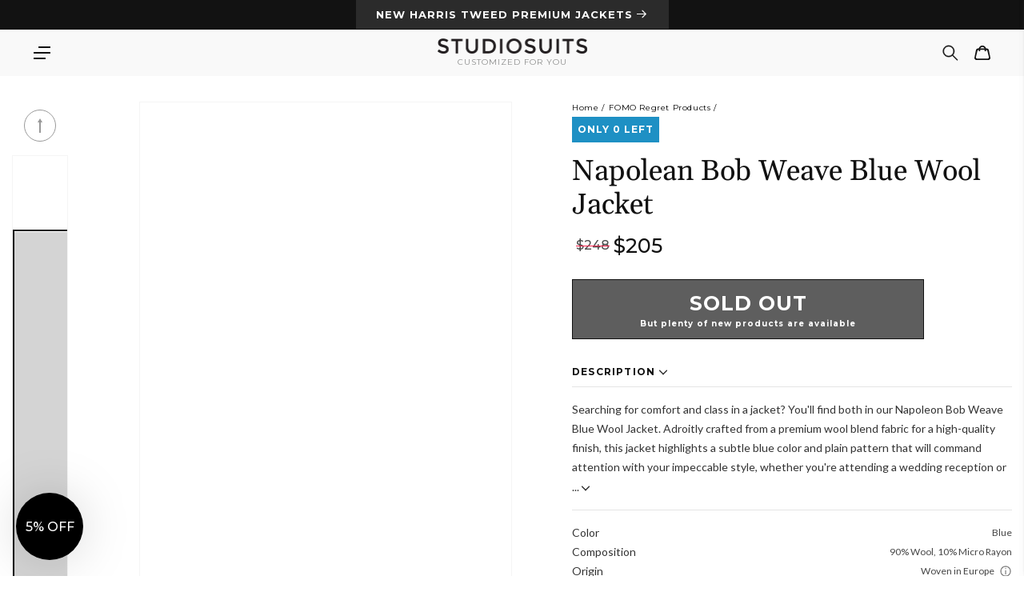

--- FILE ---
content_type: text/html; charset=utf-8
request_url: https://www.studiosuits.com/products/napolean-bob-weave-blue-wool-jacket
body_size: 93610
content:
<!doctype html>
<html class="no-js" lang="en">
  <head>
    <script src="https://analytics.ahrefs.com/analytics.js" data-key="5V2I75Lw2pkC1uoQyP8//A" async></script>
  <meta name="p:domain_verify" content="e41eda317620189b57a7ed8873474622" />
    <meta name="google-site-verification" content="bW0O61dNfUghkf0MuGk8Lgzq6Ct4EJvv8IyrSxRtD_Q">
    <meta name="clarity-site-verification" content="7612074b-f891-4e3d-bfb5-d56537306876">
    <meta charset="utf-8">
    <meta http-equiv="X-UA-Compatible" content="IE=edge">
    <meta name="viewport" content="width=device-width, initial-scale=1.0, maximum-scale=1.0, user-scalable=no">
    <meta name="theme-color" content="">
    <meta name="google-site-verification" content="bW0O61dNfUghkf0MuGk8Lgzq6Ct4EJvv8IyrSxRtD_Q">
    <meta name="robots" content="max-image-preview:large">
    <link rel="canonical" href="https://www.studiosuits.com/products/napolean-bob-weave-blue-wool-jacket">
    <link rel="preconnect" href="https://cdn.shopify.com" crossorigin>
    <link rel="preconnect" href="https://www.googletagmanager.com">
    <link rel="preconnect" href="https://www.google-analytics.com">
    <link rel="preconnect" href="https://connect.facebook.net">
    <link rel="preconnect" href="https://www.google.com">
    <link rel="preconnect" href="https://www.facebook.com">
    <!-- <link rel="preconnect" href="https://www.googletagmanager.com/gtag/js?id=AW-1037586265"> -->
    <!-- <link rel="preconnect" href="https://cdn-4.convertexperiments.com/js/1002628-10025544.js"> -->
<link rel="prefetch" href="/apps/app-proxy/product-options/7907600630009" as="fetch"><link rel="icon" type="image/png" href="//www.studiosuits.com/cdn/shop/files/favicon_32x32.png?v=1658160719"><link rel="preconnect" href="https://fonts.shopifycdn.com" crossorigin><title>Napolean Bob Weave Blue Wool Jacket
 &ndash; StudioSuits
    </title>
      <meta name="description" content="Searching for comfort and class in a jacket? You&#39;ll find both in our Napoleon Bob Weave Blue Wool Jacket. Adroitly crafted from a premium wool blend fabric for a high-quality finish, this jacket highlights a subtle blue color and plain pattern that will command attention with your impeccable style, whether you&#39;re atten">
    

    

<meta property="og:site_name" content="StudioSuits">
<meta property="og:url" content="https://www.studiosuits.com/products/napolean-bob-weave-blue-wool-jacket">
<meta property="og:type" content="product">
<meta property="og:description" content="Searching for comfort and class in a jacket? You&#39;ll find both in our Napoleon Bob Weave Blue Wool Jacket. Adroitly crafted from a premium wool blend fabric for a high-quality finish, this jacket highlights a subtle blue color and plain pattern that will command attention with your impeccable style, whether you&#39;re atten"><meta property="og:title" content="StudioSuits- Napolean Bob Weave Blue Wool Jacket"><meta property="og:image" content="http://www.studiosuits.com/cdn/shop/files/napoleanbobweavebluewooljacketlk.jpg?v=1732952268">
  <meta property="og:image:secure_url" content="https://www.studiosuits.com/cdn/shop/files/napoleanbobweavebluewooljacketlk.jpg?v=1732952268">
  <meta property="og:image:width" content="868">
  <meta property="og:image:height" content="1180"><meta property="og:price:amount" content="205">
  <meta property="og:price:currency" content="USD"><meta name="twitter:site" content="@studiosuits"><meta name="twitter:card" content="summary_large_image">
<meta name="twitter:title" content="Napolean Bob Weave Blue Wool Jacket">
<meta name="twitter:description" content="Searching for comfort and class in a jacket? You&#39;ll find both in our Napoleon Bob Weave Blue Wool Jacket. Adroitly crafted from a premium wool blend fabric for a high-quality finish, this jacket highlights a subtle blue color and plain pattern that will command attention with your impeccable style, whether you&#39;re atten">

    <script src="//www.studiosuits.com/cdn/shop/t/10/assets/global.js?v=73686613354346440451765450429" defer="defer"></script>

    <!-- [if (gt IE 9)|!(IE)]><! -->
    <script src="//www.studiosuits.com/cdn/shop/t/10/assets/lazysizes.min.js?v=32691578816191578311638872750" defer="defer"></script>
    <!-- <![endif] -->
    <!--[if lte IE 9]> <script src="//www.studiosuits.com/cdn/shop/t/10/assets/lazysizes.min.js?v=32691578816191578311638872750" defer="defer"></script> <![endif]-->
    <script>window.performance && window.performance.mark && window.performance.mark('shopify.content_for_header.start');</script><meta name="google-site-verification" content="bW0O61dNfUghkf0MuGk8Lgzq6Ct4EJvv8IyrSxRtD_Q">
<meta id="shopify-digital-wallet" name="shopify-digital-wallet" content="/60114764025/digital_wallets/dialog">
<meta name="shopify-checkout-api-token" content="beb61369945dc628b062511471357e2a">
<meta id="in-context-paypal-metadata" data-shop-id="60114764025" data-venmo-supported="false" data-environment="production" data-locale="en_US" data-paypal-v4="true" data-currency="USD">
<link rel="alternate" hreflang="x-default" href="https://www.studiosuits.com/products/napolean-bob-weave-blue-wool-jacket">
<link rel="alternate" hreflang="en" href="https://www.studiosuits.com/products/napolean-bob-weave-blue-wool-jacket">
<link rel="alternate" hreflang="en-JP" href="https://www.studiosuits.com/en-jp/products/napolean-bob-weave-blue-wool-jacket">
<link rel="alternate" hreflang="en-IN" href="https://www.studiosuits.com/en-in/products/napolean-bob-weave-blue-wool-jacket">
<link rel="alternate" type="application/json+oembed" href="https://www.studiosuits.com/products/napolean-bob-weave-blue-wool-jacket.oembed">
<script async="async" src="/checkouts/internal/preloads.js?locale=en-US"></script>
<script id="shopify-features" type="application/json">{"accessToken":"beb61369945dc628b062511471357e2a","betas":["rich-media-storefront-analytics"],"domain":"www.studiosuits.com","predictiveSearch":true,"shopId":60114764025,"locale":"en"}</script>
<script>var Shopify = Shopify || {};
Shopify.shop = "studio-suits-prod.myshopify.com";
Shopify.locale = "en";
Shopify.currency = {"active":"USD","rate":"1.0"};
Shopify.country = "US";
Shopify.theme = {"name":"GWA-StudioSuits\/Production","id":129408598265,"schema_name":"Dawn","schema_version":"2.2.0","theme_store_id":null,"role":"main"};
Shopify.theme.handle = "null";
Shopify.theme.style = {"id":null,"handle":null};
Shopify.cdnHost = "www.studiosuits.com/cdn";
Shopify.routes = Shopify.routes || {};
Shopify.routes.root = "/";</script>
<script type="module">!function(o){(o.Shopify=o.Shopify||{}).modules=!0}(window);</script>
<script>!function(o){function n(){var o=[];function n(){o.push(Array.prototype.slice.apply(arguments))}return n.q=o,n}var t=o.Shopify=o.Shopify||{};t.loadFeatures=n(),t.autoloadFeatures=n()}(window);</script>
<script id="shop-js-analytics" type="application/json">{"pageType":"product"}</script>
<script defer="defer" async type="module" src="//www.studiosuits.com/cdn/shopifycloud/shop-js/modules/v2/client.init-shop-cart-sync_BdyHc3Nr.en.esm.js"></script>
<script defer="defer" async type="module" src="//www.studiosuits.com/cdn/shopifycloud/shop-js/modules/v2/chunk.common_Daul8nwZ.esm.js"></script>
<script type="module">
  await import("//www.studiosuits.com/cdn/shopifycloud/shop-js/modules/v2/client.init-shop-cart-sync_BdyHc3Nr.en.esm.js");
await import("//www.studiosuits.com/cdn/shopifycloud/shop-js/modules/v2/chunk.common_Daul8nwZ.esm.js");

  window.Shopify.SignInWithShop?.initShopCartSync?.({"fedCMEnabled":true,"windoidEnabled":true});

</script>
<script>(function() {
  var isLoaded = false;
  function asyncLoad() {
    if (isLoaded) return;
    isLoaded = true;
    var urls = ["\/\/cdn.shopify.com\/proxy\/3e277e7fe9e48b797c5943239e49ba1f1cfe8ee6127f1a7017c0d227543c124a\/huracdn.com\/js\/script.min.js?v=1.0.8\u0026shop=studio-suits-prod.myshopify.com\u0026sp-cache-control=cHVibGljLCBtYXgtYWdlPTkwMA"];
    for (var i = 0; i < urls.length; i++) {
      var s = document.createElement('script');
      s.type = 'text/javascript';
      s.async = true;
      s.src = urls[i];
      var x = document.getElementsByTagName('script')[0];
      x.parentNode.insertBefore(s, x);
    }
  };
  if(window.attachEvent) {
    window.attachEvent('onload', asyncLoad);
  } else {
    window.addEventListener('load', asyncLoad, false);
  }
})();</script>
<script id="__st">var __st={"a":60114764025,"offset":19800,"reqid":"ed6926d9-d3b7-4b33-94f9-3ea547030194-1768994346","pageurl":"www.studiosuits.com\/products\/napolean-bob-weave-blue-wool-jacket","u":"0e79afe39bfd","p":"product","rtyp":"product","rid":7907600630009};</script>
<script>window.ShopifyPaypalV4VisibilityTracking = true;</script>
<script id="captcha-bootstrap">!function(){'use strict';const t='contact',e='account',n='new_comment',o=[[t,t],['blogs',n],['comments',n],[t,'customer']],c=[[e,'customer_login'],[e,'guest_login'],[e,'recover_customer_password'],[e,'create_customer']],r=t=>t.map((([t,e])=>`form[action*='/${t}']:not([data-nocaptcha='true']) input[name='form_type'][value='${e}']`)).join(','),a=t=>()=>t?[...document.querySelectorAll(t)].map((t=>t.form)):[];function s(){const t=[...o],e=r(t);return a(e)}const i='password',u='form_key',d=['recaptcha-v3-token','g-recaptcha-response','h-captcha-response',i],f=()=>{try{return window.sessionStorage}catch{return}},m='__shopify_v',_=t=>t.elements[u];function p(t,e,n=!1){try{const o=window.sessionStorage,c=JSON.parse(o.getItem(e)),{data:r}=function(t){const{data:e,action:n}=t;return t[m]||n?{data:e,action:n}:{data:t,action:n}}(c);for(const[e,n]of Object.entries(r))t.elements[e]&&(t.elements[e].value=n);n&&o.removeItem(e)}catch(o){console.error('form repopulation failed',{error:o})}}const l='form_type',E='cptcha';function T(t){t.dataset[E]=!0}const w=window,h=w.document,L='Shopify',v='ce_forms',y='captcha';let A=!1;((t,e)=>{const n=(g='f06e6c50-85a8-45c8-87d0-21a2b65856fe',I='https://cdn.shopify.com/shopifycloud/storefront-forms-hcaptcha/ce_storefront_forms_captcha_hcaptcha.v1.5.2.iife.js',D={infoText:'Protected by hCaptcha',privacyText:'Privacy',termsText:'Terms'},(t,e,n)=>{const o=w[L][v],c=o.bindForm;if(c)return c(t,g,e,D).then(n);var r;o.q.push([[t,g,e,D],n]),r=I,A||(h.body.append(Object.assign(h.createElement('script'),{id:'captcha-provider',async:!0,src:r})),A=!0)});var g,I,D;w[L]=w[L]||{},w[L][v]=w[L][v]||{},w[L][v].q=[],w[L][y]=w[L][y]||{},w[L][y].protect=function(t,e){n(t,void 0,e),T(t)},Object.freeze(w[L][y]),function(t,e,n,w,h,L){const[v,y,A,g]=function(t,e,n){const i=e?o:[],u=t?c:[],d=[...i,...u],f=r(d),m=r(i),_=r(d.filter((([t,e])=>n.includes(e))));return[a(f),a(m),a(_),s()]}(w,h,L),I=t=>{const e=t.target;return e instanceof HTMLFormElement?e:e&&e.form},D=t=>v().includes(t);t.addEventListener('submit',(t=>{const e=I(t);if(!e)return;const n=D(e)&&!e.dataset.hcaptchaBound&&!e.dataset.recaptchaBound,o=_(e),c=g().includes(e)&&(!o||!o.value);(n||c)&&t.preventDefault(),c&&!n&&(function(t){try{if(!f())return;!function(t){const e=f();if(!e)return;const n=_(t);if(!n)return;const o=n.value;o&&e.removeItem(o)}(t);const e=Array.from(Array(32),(()=>Math.random().toString(36)[2])).join('');!function(t,e){_(t)||t.append(Object.assign(document.createElement('input'),{type:'hidden',name:u})),t.elements[u].value=e}(t,e),function(t,e){const n=f();if(!n)return;const o=[...t.querySelectorAll(`input[type='${i}']`)].map((({name:t})=>t)),c=[...d,...o],r={};for(const[a,s]of new FormData(t).entries())c.includes(a)||(r[a]=s);n.setItem(e,JSON.stringify({[m]:1,action:t.action,data:r}))}(t,e)}catch(e){console.error('failed to persist form',e)}}(e),e.submit())}));const S=(t,e)=>{t&&!t.dataset[E]&&(n(t,e.some((e=>e===t))),T(t))};for(const o of['focusin','change'])t.addEventListener(o,(t=>{const e=I(t);D(e)&&S(e,y())}));const B=e.get('form_key'),M=e.get(l),P=B&&M;t.addEventListener('DOMContentLoaded',(()=>{const t=y();if(P)for(const e of t)e.elements[l].value===M&&p(e,B);[...new Set([...A(),...v().filter((t=>'true'===t.dataset.shopifyCaptcha))])].forEach((e=>S(e,t)))}))}(h,new URLSearchParams(w.location.search),n,t,e,['guest_login'])})(!0,!0)}();</script>
<script integrity="sha256-4kQ18oKyAcykRKYeNunJcIwy7WH5gtpwJnB7kiuLZ1E=" data-source-attribution="shopify.loadfeatures" defer="defer" src="//www.studiosuits.com/cdn/shopifycloud/storefront/assets/storefront/load_feature-a0a9edcb.js" crossorigin="anonymous"></script>
<script data-source-attribution="shopify.dynamic_checkout.dynamic.init">var Shopify=Shopify||{};Shopify.PaymentButton=Shopify.PaymentButton||{isStorefrontPortableWallets:!0,init:function(){window.Shopify.PaymentButton.init=function(){};var t=document.createElement("script");t.src="https://www.studiosuits.com/cdn/shopifycloud/portable-wallets/latest/portable-wallets.en.js",t.type="module",document.head.appendChild(t)}};
</script>
<script data-source-attribution="shopify.dynamic_checkout.buyer_consent">
  function portableWalletsHideBuyerConsent(e){var t=document.getElementById("shopify-buyer-consent"),n=document.getElementById("shopify-subscription-policy-button");t&&n&&(t.classList.add("hidden"),t.setAttribute("aria-hidden","true"),n.removeEventListener("click",e))}function portableWalletsShowBuyerConsent(e){var t=document.getElementById("shopify-buyer-consent"),n=document.getElementById("shopify-subscription-policy-button");t&&n&&(t.classList.remove("hidden"),t.removeAttribute("aria-hidden"),n.addEventListener("click",e))}window.Shopify?.PaymentButton&&(window.Shopify.PaymentButton.hideBuyerConsent=portableWalletsHideBuyerConsent,window.Shopify.PaymentButton.showBuyerConsent=portableWalletsShowBuyerConsent);
</script>
<script data-source-attribution="shopify.dynamic_checkout.cart.bootstrap">document.addEventListener("DOMContentLoaded",(function(){function t(){return document.querySelector("shopify-accelerated-checkout-cart, shopify-accelerated-checkout")}if(t())Shopify.PaymentButton.init();else{new MutationObserver((function(e,n){t()&&(Shopify.PaymentButton.init(),n.disconnect())})).observe(document.body,{childList:!0,subtree:!0})}}));
</script>
<script id='scb4127' type='text/javascript' async='' src='https://www.studiosuits.com/cdn/shopifycloud/privacy-banner/storefront-banner.js'></script><link id="shopify-accelerated-checkout-styles" rel="stylesheet" media="screen" href="https://www.studiosuits.com/cdn/shopifycloud/portable-wallets/latest/accelerated-checkout-backwards-compat.css" crossorigin="anonymous">
<style id="shopify-accelerated-checkout-cart">
        #shopify-buyer-consent {
  margin-top: 1em;
  display: inline-block;
  width: 100%;
}

#shopify-buyer-consent.hidden {
  display: none;
}

#shopify-subscription-policy-button {
  background: none;
  border: none;
  padding: 0;
  text-decoration: underline;
  font-size: inherit;
  cursor: pointer;
}

#shopify-subscription-policy-button::before {
  box-shadow: none;
}

      </style>
<script id="sections-script" data-sections="main-product" defer="defer" src="//www.studiosuits.com/cdn/shop/t/10/compiled_assets/scripts.js?v=102317"></script>
<script>window.performance && window.performance.mark && window.performance.mark('shopify.content_for_header.end');</script>


    <style data-shopify>
      @font-face {
  font-family: Montserrat;
  font-weight: 400;
  font-style: normal;
  font-display: swap;
  src: url("//www.studiosuits.com/cdn/fonts/montserrat/montserrat_n4.81949fa0ac9fd2021e16436151e8eaa539321637.woff2") format("woff2"),
       url("//www.studiosuits.com/cdn/fonts/montserrat/montserrat_n4.a6c632ca7b62da89c3594789ba828388aac693fe.woff") format("woff");
}

      @font-face {
  font-family: Montserrat;
  font-weight: 700;
  font-style: normal;
  font-display: swap;
  src: url("//www.studiosuits.com/cdn/fonts/montserrat/montserrat_n7.3c434e22befd5c18a6b4afadb1e3d77c128c7939.woff2") format("woff2"),
       url("//www.studiosuits.com/cdn/fonts/montserrat/montserrat_n7.5d9fa6e2cae713c8fb539a9876489d86207fe957.woff") format("woff");
}

      @font-face {
  font-family: Montserrat;
  font-weight: 400;
  font-style: italic;
  font-display: swap;
  src: url("//www.studiosuits.com/cdn/fonts/montserrat/montserrat_i4.5a4ea298b4789e064f62a29aafc18d41f09ae59b.woff2") format("woff2"),
       url("//www.studiosuits.com/cdn/fonts/montserrat/montserrat_i4.072b5869c5e0ed5b9d2021e4c2af132e16681ad2.woff") format("woff");
}

      @font-face {
  font-family: Montserrat;
  font-weight: 700;
  font-style: italic;
  font-display: swap;
  src: url("//www.studiosuits.com/cdn/fonts/montserrat/montserrat_i7.a0d4a463df4f146567d871890ffb3c80408e7732.woff2") format("woff2"),
       url("//www.studiosuits.com/cdn/fonts/montserrat/montserrat_i7.f6ec9f2a0681acc6f8152c40921d2a4d2e1a2c78.woff") format("woff");
}

      @font-face {
  font-family: Gelasio;
  font-weight: 400;
  font-style: normal;
  font-display: swap;
  src: url("//www.studiosuits.com/cdn/fonts/gelasio/gelasio_n4.4c16aa443f7a871bf3cd01ef1a4aee00a144b7f4.woff2") format("woff2"),
       url("//www.studiosuits.com/cdn/fonts/gelasio/gelasio_n4.5d24746d8f4bd63b39d8bb5edfdfb5ee3cf0492a.woff") format("woff");
}

      @font-face {
  font-family: Lato;
  font-weight: 300;
  font-style: normal;
  font-display: swap;
  src: url("//www.studiosuits.com/cdn/fonts/lato/lato_n3.a7080ececf6191f1dd5b0cb021691ca9b855c876.woff2") format("woff2"),
       url("//www.studiosuits.com/cdn/fonts/lato/lato_n3.61e34b2ff7341f66543eb08e8c47eef9e1cde558.woff") format("woff");
}


      :root {
        --font-body-family: Montserrat, sans-serif;
        --font-body-style: normal;
        --font-body-weight: 400;

        --font-heading-family: Gelasio, serif;
        --font-heading-style: normal;
        --font-heading-weight: 400;

        --font-light-text-family: Lato, sans-serif;
        --font-light-text-style: normal;
        --font-light-text-weight: 300;

        --color-base-text: 18, 18, 18;
        --color-base-background-1: 255, 255, 255;
        --color-base-background-2: 243, 243, 243;
        --color-base-solid-button-labels: 255, 255, 255;
        --color-base-outline-button-labels: 18, 18, 18;
        --color-base-accent-1: 18, 18, 18;
        --color-base-accent-2: 180, 57, 51;
        --payment-terms-background-color: #FFFFFF;

        --gradient-base-background-1: #FFFFFF;
        --gradient-base-background-2: #F3F3F3;
        --gradient-base-accent-1: #121212;
        --gradient-base-accent-2: #b43933;

        --page-width: 120rem;
        --page-width-margin: 0rem;
      }

      *,
      *::before,
      *::after {
        box-sizing: inherit;
      }

      html {
        box-sizing: border-box;
        font-size: 62.5%;
        height: 100%;
      -webkit-text-size-adjust: 100%;
      }

      body {
        display: grid;
        grid-template-rows: auto auto 1fr auto;
        grid-template-columns: 100%;
        min-height: 100%;
        margin: 0;
        font-size: 1.5rem;
        letter-spacing: 0.06rem;
        line-height: 1.8;
        font-family: var(--font-body-family);
        font-style: var(--font-body-style);
        font-weight: var(--font-body-weight);
      }

      @media screen and (min-width: 750px) {
        body {
          font-size: 1.6rem;
        }
      }
    </style>
<link rel="preload" href="//www.studiosuits.com/cdn/shop/t/10/assets/component-cart-notification.css?v=139440739888149304461761732477" as="style">
      <link
        rel="stylesheet"
        href="//www.studiosuits.com/cdn/shop/t/10/assets/component-cart-notification.css?v=139440739888149304461761732477"
        media="print"
        onload="this.media='all'"
      >
      <noscript><link href="//www.studiosuits.com/cdn/shop/t/10/assets/component-cart-notification.css?v=139440739888149304461761732477" rel="stylesheet" type="text/css" media="all" /></noscript>
      <link href="//www.studiosuits.com/cdn/shop/t/10/assets/component-discounts.css?v=4755186868089912861721738302" rel="stylesheet" type="text/css" media="all" />
<link rel="preload" href="//www.studiosuits.com/cdn/shop/t/10/assets/base.css?v=919700059348512911763027914" as="style">
    <link href="//www.studiosuits.com/cdn/shop/t/10/assets/base.css?v=919700059348512911763027914" rel="stylesheet" type="text/css" media="all" />
<link rel="preload" as="font" href="//www.studiosuits.com/cdn/fonts/montserrat/montserrat_n4.81949fa0ac9fd2021e16436151e8eaa539321637.woff2" type="font/woff2" crossorigin><link rel="preload" as="font" href="//www.studiosuits.com/cdn/fonts/gelasio/gelasio_n4.4c16aa443f7a871bf3cd01ef1a4aee00a144b7f4.woff2" type="font/woff2" crossorigin><link
        rel="stylesheet"
        href="//www.studiosuits.com/cdn/shop/t/10/assets/component-predictive-search.css?v=171342419786403665911638872745"
        media="print"
        onload="this.media='all'"
      ><script src="//www.studiosuits.com/cdn/shop/t/10/assets/product_restore_email.js?v=180981458115277363461664952806" defer="defer"></script>
    <script id="em_product_variants" type="application/json" async>
      [{"id":43768051728633,"title":"Default Title","option1":"Default Title","option2":null,"option3":null,"sku":"21561","requires_shipping":true,"taxable":true,"featured_image":null,"available":false,"name":"Napolean Bob Weave Blue Wool Jacket","public_title":null,"options":["Default Title"],"price":20500,"weight":1361,"compare_at_price":24800,"inventory_management":"shopify","barcode":"","requires_selling_plan":false,"selling_plan_allocations":[],"quantity_rule":{"min":1,"max":null,"increment":1}}]
    </script>
    <script id="em_product_selected_or_first_available_variant" type="application/json" async>
      {"id":43768051728633,"title":"Default Title","option1":"Default Title","option2":null,"option3":null,"sku":"21561","requires_shipping":true,"taxable":true,"featured_image":null,"available":false,"name":"Napolean Bob Weave Blue Wool Jacket","public_title":null,"options":["Default Title"],"price":20500,"weight":1361,"compare_at_price":24800,"inventory_management":"shopify","barcode":"","requires_selling_plan":false,"selling_plan_allocations":[],"quantity_rule":{"min":1,"max":null,"increment":1}}
    </script>
    <script id="em_product_metafields" type="application/json" async>
      1665446671
    </script>

    <!-- Start Bing UET Tag -->
    <script>
      (function(w,d,t,r,u)
      {
        var f,n,i;
        w[u]=w[u]||[],f=function()
        {
          var o={ti:"146002259", tm:"shpfy_ui"};
          o.q=w[u],w[u]=new UET(o),w[u].push("pageLoad")
        },
          n=d.createElement(t),n.src=r,n.async=1,n.onload=n.onreadystatechange=function()
        {
          var s=this.readyState;
          s&&s!=="loaded"&&s!=="complete"||(f(),n.onload=n.onreadystatechange=null)
        },
          i=d.getElementsByTagName(t)[0],i.parentNode.insertBefore(n,i)
      })
      (window,document,"script","//bat.bing.com/bat.js","uetq");
    </script>
    <!-- End Bing UET Tag -->

    <script async>
      document.documentElement.className = document.documentElement.className.replace('no-js', 'js');
    </script>
    <script>window.is_hulkpo_installed=true</script>
    
    <style type='text/css'>
  .baCountry{width:30px;height:20px;display:inline-block;vertical-align:middle;margin-right:6px;background-size:30px!important;border-radius:4px;background-repeat:no-repeat}
  .baCountry-traditional .baCountry{background-image:url(https://cdn.shopify.com/s/files/1/0194/1736/6592/t/1/assets/ba-flags.png?=14261939516959647149);height:19px!important}
  .baCountry-modern .baCountry{background-image:url(https://cdn.shopify.com/s/files/1/0194/1736/6592/t/1/assets/ba-flags.png?=14261939516959647149)}
  .baCountry-NO-FLAG{background-position:0 0}.baCountry-AD{background-position:0 -20px}.baCountry-AED{background-position:0 -40px}.baCountry-AFN{background-position:0 -60px}.baCountry-AG{background-position:0 -80px}.baCountry-AI{background-position:0 -100px}.baCountry-ALL{background-position:0 -120px}.baCountry-AMD{background-position:0 -140px}.baCountry-AOA{background-position:0 -160px}.baCountry-ARS{background-position:0 -180px}.baCountry-AS{background-position:0 -200px}.baCountry-AT{background-position:0 -220px}.baCountry-AUD{background-position:0 -240px}.baCountry-AWG{background-position:0 -260px}.baCountry-AZN{background-position:0 -280px}.baCountry-BAM{background-position:0 -300px}.baCountry-BBD{background-position:0 -320px}.baCountry-BDT{background-position:0 -340px}.baCountry-BE{background-position:0 -360px}.baCountry-BF{background-position:0 -380px}.baCountry-BGN{background-position:0 -400px}.baCountry-BHD{background-position:0 -420px}.baCountry-BIF{background-position:0 -440px}.baCountry-BJ{background-position:0 -460px}.baCountry-BMD{background-position:0 -480px}.baCountry-BND{background-position:0 -500px}.baCountry-BOB{background-position:0 -520px}.baCountry-BRL{background-position:0 -540px}.baCountry-BSD{background-position:0 -560px}.baCountry-BTN{background-position:0 -580px}.baCountry-BWP{background-position:0 -600px}.baCountry-BYN{background-position:0 -620px}.baCountry-BZD{background-position:0 -640px}.baCountry-CAD{background-position:0 -660px}.baCountry-CC{background-position:0 -680px}.baCountry-CDF{background-position:0 -700px}.baCountry-CG{background-position:0 -720px}.baCountry-CHF{background-position:0 -740px}.baCountry-CI{background-position:0 -760px}.baCountry-CK{background-position:0 -780px}.baCountry-CLP{background-position:0 -800px}.baCountry-CM{background-position:0 -820px}.baCountry-CNY{background-position:0 -840px}.baCountry-COP{background-position:0 -860px}.baCountry-CRC{background-position:0 -880px}.baCountry-CU{background-position:0 -900px}.baCountry-CX{background-position:0 -920px}.baCountry-CY{background-position:0 -940px}.baCountry-CZK{background-position:0 -960px}.baCountry-DE{background-position:0 -980px}.baCountry-DJF{background-position:0 -1000px}.baCountry-DKK{background-position:0 -1020px}.baCountry-DM{background-position:0 -1040px}.baCountry-DOP{background-position:0 -1060px}.baCountry-DZD{background-position:0 -1080px}.baCountry-EC{background-position:0 -1100px}.baCountry-EE{background-position:0 -1120px}.baCountry-EGP{background-position:0 -1140px}.baCountry-ER{background-position:0 -1160px}.baCountry-ES{background-position:0 -1180px}.baCountry-ETB{background-position:0 -1200px}.baCountry-EUR{background-position:0 -1220px}.baCountry-FI{background-position:0 -1240px}.baCountry-FJD{background-position:0 -1260px}.baCountry-FKP{background-position:0 -1280px}.baCountry-FO{background-position:0 -1300px}.baCountry-FR{background-position:0 -1320px}.baCountry-GA{background-position:0 -1340px}.baCountry-GBP{background-position:0 -1360px}.baCountry-GD{background-position:0 -1380px}.baCountry-GEL{background-position:0 -1400px}.baCountry-GHS{background-position:0 -1420px}.baCountry-GIP{background-position:0 -1440px}.baCountry-GL{background-position:0 -1460px}.baCountry-GMD{background-position:0 -1480px}.baCountry-GNF{background-position:0 -1500px}.baCountry-GQ{background-position:0 -1520px}.baCountry-GR{background-position:0 -1540px}.baCountry-GTQ{background-position:0 -1560px}.baCountry-GU{background-position:0 -1580px}.baCountry-GW{background-position:0 -1600px}.baCountry-HKD{background-position:0 -1620px}.baCountry-HNL{background-position:0 -1640px}.baCountry-HRK{background-position:0 -1660px}.baCountry-HTG{background-position:0 -1680px}.baCountry-HUF{background-position:0 -1700px}.baCountry-IDR{background-position:0 -1720px}.baCountry-IE{background-position:0 -1740px}.baCountry-ILS{background-position:0 -1760px}.baCountry-INR{background-position:0 -1780px}.baCountry-IO{background-position:0 -1800px}.baCountry-IQD{background-position:0 -1820px}.baCountry-IRR{background-position:0 -1840px}.baCountry-ISK{background-position:0 -1860px}.baCountry-IT{background-position:0 -1880px}.baCountry-JMD{background-position:0 -1900px}.baCountry-JOD{background-position:0 -1920px}.baCountry-JPY{background-position:0 -1940px}.baCountry-KES{background-position:0 -1960px}.baCountry-KGS{background-position:0 -1980px}.baCountry-KHR{background-position:0 -2000px}.baCountry-KI{background-position:0 -2020px}.baCountry-KMF{background-position:0 -2040px}.baCountry-KN{background-position:0 -2060px}.baCountry-KP{background-position:0 -2080px}.baCountry-KRW{background-position:0 -2100px}.baCountry-KWD{background-position:0 -2120px}.baCountry-KYD{background-position:0 -2140px}.baCountry-KZT{background-position:0 -2160px}.baCountry-LBP{background-position:0 -2180px}.baCountry-LI{background-position:0 -2200px}.baCountry-LKR{background-position:0 -2220px}.baCountry-LRD{background-position:0 -2240px}.baCountry-LSL{background-position:0 -2260px}.baCountry-LT{background-position:0 -2280px}.baCountry-LU{background-position:0 -2300px}.baCountry-LV{background-position:0 -2320px}.baCountry-LYD{background-position:0 -2340px}.baCountry-MAD{background-position:0 -2360px}.baCountry-MC{background-position:0 -2380px}.baCountry-MDL{background-position:0 -2400px}.baCountry-ME{background-position:0 -2420px}.baCountry-MGA{background-position:0 -2440px}.baCountry-MKD{background-position:0 -2460px}.baCountry-ML{background-position:0 -2480px}.baCountry-MMK{background-position:0 -2500px}.baCountry-MN{background-position:0 -2520px}.baCountry-MOP{background-position:0 -2540px}.baCountry-MQ{background-position:0 -2560px}.baCountry-MR{background-position:0 -2580px}.baCountry-MS{background-position:0 -2600px}.baCountry-MT{background-position:0 -2620px}.baCountry-MUR{background-position:0 -2640px}.baCountry-MVR{background-position:0 -2660px}.baCountry-MWK{background-position:0 -2680px}.baCountry-MXN{background-position:0 -2700px}.baCountry-MYR{background-position:0 -2720px}.baCountry-MZN{background-position:0 -2740px}.baCountry-NAD{background-position:0 -2760px}.baCountry-NE{background-position:0 -2780px}.baCountry-NF{background-position:0 -2800px}.baCountry-NG{background-position:0 -2820px}.baCountry-NIO{background-position:0 -2840px}.baCountry-NL{background-position:0 -2860px}.baCountry-NOK{background-position:0 -2880px}.baCountry-NPR{background-position:0 -2900px}.baCountry-NR{background-position:0 -2920px}.baCountry-NU{background-position:0 -2940px}.baCountry-NZD{background-position:0 -2960px}.baCountry-OMR{background-position:0 -2980px}.baCountry-PAB{background-position:0 -3000px}.baCountry-PEN{background-position:0 -3020px}.baCountry-PGK{background-position:0 -3040px}.baCountry-PHP{background-position:0 -3060px}.baCountry-PKR{background-position:0 -3080px}.baCountry-PLN{background-position:0 -3100px}.baCountry-PR{background-position:0 -3120px}.baCountry-PS{background-position:0 -3140px}.baCountry-PT{background-position:0 -3160px}.baCountry-PW{background-position:0 -3180px}.baCountry-QAR{background-position:0 -3200px}.baCountry-RON{background-position:0 -3220px}.baCountry-RSD{background-position:0 -3240px}.baCountry-RUB{background-position:0 -3260px}.baCountry-RWF{background-position:0 -3280px}.baCountry-SAR{background-position:0 -3300px}.baCountry-SBD{background-position:0 -3320px}.baCountry-SCR{background-position:0 -3340px}.baCountry-SDG{background-position:0 -3360px}.baCountry-SEK{background-position:0 -3380px}.baCountry-SGD{background-position:0 -3400px}.baCountry-SI{background-position:0 -3420px}.baCountry-SK{background-position:0 -3440px}.baCountry-SLL{background-position:0 -3460px}.baCountry-SM{background-position:0 -3480px}.baCountry-SN{background-position:0 -3500px}.baCountry-SO{background-position:0 -3520px}.baCountry-SRD{background-position:0 -3540px}.baCountry-SSP{background-position:0 -3560px}.baCountry-STD{background-position:0 -3580px}.baCountry-SV{background-position:0 -3600px}.baCountry-SYP{background-position:0 -3620px}.baCountry-SZL{background-position:0 -3640px}.baCountry-TC{background-position:0 -3660px}.baCountry-TD{background-position:0 -3680px}.baCountry-TG{background-position:0 -3700px}.baCountry-THB{background-position:0 -3720px}.baCountry-TJS{background-position:0 -3740px}.baCountry-TK{background-position:0 -3760px}.baCountry-TMT{background-position:0 -3780px}.baCountry-TND{background-position:0 -3800px}.baCountry-TOP{background-position:0 -3820px}.baCountry-TRY{background-position:0 -3840px}.baCountry-TTD{background-position:0 -3860px}.baCountry-TWD{background-position:0 -3880px}.baCountry-TZS{background-position:0 -3900px}.baCountry-UAH{background-position:0 -3920px}.baCountry-UGX{background-position:0 -3940px}.baCountry-USD{background-position:0 -3960px}.baCountry-UYU{background-position:0 -3980px}.baCountry-UZS{background-position:0 -4000px}.baCountry-VEF{background-position:0 -4020px}.baCountry-VG{background-position:0 -4040px}.baCountry-VI{background-position:0 -4060px}.baCountry-VND{background-position:0 -4080px}.baCountry-VUV{background-position:0 -4100px}.baCountry-WST{background-position:0 -4120px}.baCountry-XAF{background-position:0 -4140px}.baCountry-XPF{background-position:0 -4160px}.baCountry-YER{background-position:0 -4180px}.baCountry-ZAR{background-position:0 -4200px}.baCountry-ZM{background-position:0 -4220px}.baCountry-ZW{background-position:0 -4240px}
  .bacurr-checkoutNotice{margin: 3px 10px 0 10px;left: 0;right: 0;text-align: center;}
  @media (min-width:750px) {.bacurr-checkoutNotice{position: absolute;}}
</style>

<script>
    window.baCurr = window.baCurr || {};
    window.baCurr.config = {}; window.baCurr.rePeat = function () {};
    Object.assign(window.baCurr.config, {
      "enabled":false,
      "manual_placement":"",
      "night_time":false,
      "round_by_default":false,
      "display_position":"bottom_right",
      "display_position_type":"floating",
      "custom_code":{"css":""},
      "flag_type":"countryandmoney",
      "flag_design":"modern",
      "round_style":"none",
      "round_dec":"0.99",
      "chosen_cur":[{"USD":"US Dollar (USD)"},{"EUR":"Euro (EUR)"},{"GBP":"British Pound (GBP)"},{"CAD":"Canadian Dollar (CAD)"}],
      "desktop_visible":false,
      "mob_visible":false,
      "money_mouse_show":false,
      "textColor":"#1e1e1e",
      "flag_theme":"default",
      "selector_hover_hex":"#ffffff",
      "lightning":true,
      "mob_manual_placement":"",
      "mob_placement":"top_right",
      "mob_placement_type":"floating",
      "moneyWithCurrencyFormat":false,
      "ui_style":"default",
      "user_curr":"",
      "auto_loc":true,
      "auto_pref":false,
      "selector_bg_hex":"#ffffff",
      "selector_border_type":"boxShadow",
      "cart_alert_bg_hex":"#fbf5f5",
      "cart_alert_note":"All orders are processed in [checkout_currency], using the latest exchange rates.",
      "cart_alert_state":false,
      "cart_alert_font_hex":"#1e1e1e"
    },{
      money_format: "${{amount_no_decimals}}",
      money_with_currency_format: "${{amount_no_decimals}} USD",
      user_curr: "USD"
    });
    window.baCurr.config.multi_curr = [];
    
    window.baCurr.config.final_currency = "USD" || '';
    window.baCurr.config.final_simbol = "$" || '';
    window.baCurr.config.multi_curr = "USD".split(',') || '';

    (function(window, document) {"use strict";
      function onload(){
        function insertPopupMessageJs(){
          var head = document.getElementsByTagName('head')[0];
          var script = document.createElement('script');
          script.src = ('https:' == document.location.protocol ? 'https://' : 'http://') + 'currency.boosterapps.com/preview_curr.js';
          script.type = 'text/javascript';
          head.appendChild(script);
        }

        if(document.location.search.indexOf("preview_cur=1") > -1){
          setTimeout(function(){
            window.currency_preview_result = document.getElementById("baCurrSelector").length > 0 ? 'success' : 'error';
            insertPopupMessageJs();
          }, 1000);
        }
      }

      var head = document.getElementsByTagName('head')[0];
      var script = document.createElement('script');
      script.src = ('https:' == document.location.protocol ? 'https://' : 'http://') + "";
      script.type = 'text/javascript';
      script.onload = script.onreadystatechange = function() {
      if (script.readyState) {
        if (script.readyState === 'complete' || script.readyState === 'loaded') {
          script.onreadystatechange = null;
            onload();
          }
        }
        else {
          onload();
        }
      };
      head.appendChild(script);

    }(window, document));
</script>


    <script>
      var theme = {
        settings: {
          moneyFormat: "${{amount_no_decimals}}",
          defaultShopCurrency : 'USD',
          countryCode : 'US',
          countryCurrency : 'USD'
        }
      };

      if (document.addEventListener) {
        window.addEventListener('pageshow', function (event) {
            if (event.persisted || performance.getEntriesByType("navigation")[0].type === 'back_forward') {}
          },false);
      }
    </script>

    <script>
    
    
    
    
    var gsf_conversion_data = {page_type : 'product', event : 'view_item', data : {product_data : [{variant_id : 43768051728633, product_id : 7907600630009, name : "Napolean Bob Weave Blue Wool Jacket", price : "205", currency : "USD", sku : "21561", brand : "StudioSuits", variant : "Default Title", category : "Jackets", quantity : "0" }], total_price : "205", shop_currency : "USD"}};
    
</script>
    <link rel="stylesheet" href="//www.studiosuits.com/cdn/shop/t/10/assets/swiper-slide.min.css?v=163564653349293355911654754002" media="print" onload="this.media='all'">
    <noscript><link href="//www.studiosuits.com/cdn/shop/t/10/assets/swiper-slide.min.css?v=163564653349293355911654754002" rel="stylesheet" type="text/css" media="all" /></noscript>
    <script src="//www.studiosuits.com/cdn/shop/t/10/assets/swiper-slider.min.js?v=141860135024003818571654754002" defer="defer"></script>

    <!-- begin Convert Experiences code-->
 <script type="text/javascript">
 var _conv_page_type = "product";
 var _conv_category_id = "";
 var _conv_category_name = "";
 var _conv_product_sku = "";
 var _conv_product_name = "Napolean Bob Weave Blue Wool Jacket";
 var _conv_product_price = "205";
 var _conv_customer_id = "";
 var _conv_custom_v1 = "all_collections_removed";
 var _conv_custom_v2 = "";
 var _conv_custom_v3 = "0";
 var _conv_custom_v4 = "0";
 </script>
 <script type="text/javascript" src="//cdn-4.convertexperiments.com/v1/js/1002628-10025544.js"></script>
 <!-- end Convert Experiences code --> 

    <!-- BEGIN app block: shopify://apps/triplewhale/blocks/triple_pixel_snippet/483d496b-3f1a-4609-aea7-8eee3b6b7a2a --><link rel='preconnect dns-prefetch' href='https://api.config-security.com/' crossorigin />
<link rel='preconnect dns-prefetch' href='https://conf.config-security.com/' crossorigin />
<script>
/* >> TriplePixel :: start*/
window.TriplePixelData={TripleName:"studio-suits-prod.myshopify.com",ver:"2.16",plat:"SHOPIFY",isHeadless:false,src:'SHOPIFY_EXT',product:{id:"7907600630009",name:`Napolean Bob Weave Blue Wool Jacket`,price:"205",variant:"43768051728633"},search:"",collection:"",cart:"",template:"product",curr:"USD" || "USD"},function(W,H,A,L,E,_,B,N){function O(U,T,P,H,R){void 0===R&&(R=!1),H=new XMLHttpRequest,P?(H.open("POST",U,!0),H.setRequestHeader("Content-Type","text/plain")):H.open("GET",U,!0),H.send(JSON.stringify(P||{})),H.onreadystatechange=function(){4===H.readyState&&200===H.status?(R=H.responseText,U.includes("/first")?eval(R):P||(N[B]=R)):(299<H.status||H.status<200)&&T&&!R&&(R=!0,O(U,T-1,P))}}if(N=window,!N[H+"sn"]){N[H+"sn"]=1,L=function(){return Date.now().toString(36)+"_"+Math.random().toString(36)};try{A.setItem(H,1+(0|A.getItem(H)||0)),(E=JSON.parse(A.getItem(H+"U")||"[]")).push({u:location.href,r:document.referrer,t:Date.now(),id:L()}),A.setItem(H+"U",JSON.stringify(E))}catch(e){}var i,m,p;A.getItem('"!nC`')||(_=A,A=N,A[H]||(E=A[H]=function(t,e,i){return void 0===i&&(i=[]),"State"==t?E.s:(W=L(),(E._q=E._q||[]).push([W,t,e].concat(i)),W)},E.s="Installed",E._q=[],E.ch=W,B="configSecurityConfModel",N[B]=1,O("https://conf.config-security.com/model",5),i=L(),m=A[atob("c2NyZWVu")],_.setItem("di_pmt_wt",i),p={id:i,action:"profile",avatar:_.getItem("auth-security_rand_salt_"),time:m[atob("d2lkdGg=")]+":"+m[atob("aGVpZ2h0")],host:A.TriplePixelData.TripleName,plat:A.TriplePixelData.plat,url:window.location.href.slice(0,500),ref:document.referrer,ver:A.TriplePixelData.ver},O("https://api.config-security.com/event",5,p),O("https://api.config-security.com/first?host=".concat(p.host,"&plat=").concat(p.plat),5)))}}("","TriplePixel",localStorage);
/* << TriplePixel :: end*/
</script>



<!-- END app block --><!-- BEGIN app block: shopify://apps/seowill-redirects/blocks/brokenlink-404/cc7b1996-e567-42d0-8862-356092041863 -->
<script type="text/javascript">
    !function(t){var e={};function r(n){if(e[n])return e[n].exports;var o=e[n]={i:n,l:!1,exports:{}};return t[n].call(o.exports,o,o.exports,r),o.l=!0,o.exports}r.m=t,r.c=e,r.d=function(t,e,n){r.o(t,e)||Object.defineProperty(t,e,{enumerable:!0,get:n})},r.r=function(t){"undefined"!==typeof Symbol&&Symbol.toStringTag&&Object.defineProperty(t,Symbol.toStringTag,{value:"Module"}),Object.defineProperty(t,"__esModule",{value:!0})},r.t=function(t,e){if(1&e&&(t=r(t)),8&e)return t;if(4&e&&"object"===typeof t&&t&&t.__esModule)return t;var n=Object.create(null);if(r.r(n),Object.defineProperty(n,"default",{enumerable:!0,value:t}),2&e&&"string"!=typeof t)for(var o in t)r.d(n,o,function(e){return t[e]}.bind(null,o));return n},r.n=function(t){var e=t&&t.__esModule?function(){return t.default}:function(){return t};return r.d(e,"a",e),e},r.o=function(t,e){return Object.prototype.hasOwnProperty.call(t,e)},r.p="",r(r.s=11)}([function(t,e,r){"use strict";var n=r(2),o=Object.prototype.toString;function i(t){return"[object Array]"===o.call(t)}function a(t){return"undefined"===typeof t}function u(t){return null!==t&&"object"===typeof t}function s(t){return"[object Function]"===o.call(t)}function c(t,e){if(null!==t&&"undefined"!==typeof t)if("object"!==typeof t&&(t=[t]),i(t))for(var r=0,n=t.length;r<n;r++)e.call(null,t[r],r,t);else for(var o in t)Object.prototype.hasOwnProperty.call(t,o)&&e.call(null,t[o],o,t)}t.exports={isArray:i,isArrayBuffer:function(t){return"[object ArrayBuffer]"===o.call(t)},isBuffer:function(t){return null!==t&&!a(t)&&null!==t.constructor&&!a(t.constructor)&&"function"===typeof t.constructor.isBuffer&&t.constructor.isBuffer(t)},isFormData:function(t){return"undefined"!==typeof FormData&&t instanceof FormData},isArrayBufferView:function(t){return"undefined"!==typeof ArrayBuffer&&ArrayBuffer.isView?ArrayBuffer.isView(t):t&&t.buffer&&t.buffer instanceof ArrayBuffer},isString:function(t){return"string"===typeof t},isNumber:function(t){return"number"===typeof t},isObject:u,isUndefined:a,isDate:function(t){return"[object Date]"===o.call(t)},isFile:function(t){return"[object File]"===o.call(t)},isBlob:function(t){return"[object Blob]"===o.call(t)},isFunction:s,isStream:function(t){return u(t)&&s(t.pipe)},isURLSearchParams:function(t){return"undefined"!==typeof URLSearchParams&&t instanceof URLSearchParams},isStandardBrowserEnv:function(){return("undefined"===typeof navigator||"ReactNative"!==navigator.product&&"NativeScript"!==navigator.product&&"NS"!==navigator.product)&&("undefined"!==typeof window&&"undefined"!==typeof document)},forEach:c,merge:function t(){var e={};function r(r,n){"object"===typeof e[n]&&"object"===typeof r?e[n]=t(e[n],r):e[n]=r}for(var n=0,o=arguments.length;n<o;n++)c(arguments[n],r);return e},deepMerge:function t(){var e={};function r(r,n){"object"===typeof e[n]&&"object"===typeof r?e[n]=t(e[n],r):e[n]="object"===typeof r?t({},r):r}for(var n=0,o=arguments.length;n<o;n++)c(arguments[n],r);return e},extend:function(t,e,r){return c(e,(function(e,o){t[o]=r&&"function"===typeof e?n(e,r):e})),t},trim:function(t){return t.replace(/^\s*/,"").replace(/\s*$/,"")}}},function(t,e,r){t.exports=r(12)},function(t,e,r){"use strict";t.exports=function(t,e){return function(){for(var r=new Array(arguments.length),n=0;n<r.length;n++)r[n]=arguments[n];return t.apply(e,r)}}},function(t,e,r){"use strict";var n=r(0);function o(t){return encodeURIComponent(t).replace(/%40/gi,"@").replace(/%3A/gi,":").replace(/%24/g,"$").replace(/%2C/gi,",").replace(/%20/g,"+").replace(/%5B/gi,"[").replace(/%5D/gi,"]")}t.exports=function(t,e,r){if(!e)return t;var i;if(r)i=r(e);else if(n.isURLSearchParams(e))i=e.toString();else{var a=[];n.forEach(e,(function(t,e){null!==t&&"undefined"!==typeof t&&(n.isArray(t)?e+="[]":t=[t],n.forEach(t,(function(t){n.isDate(t)?t=t.toISOString():n.isObject(t)&&(t=JSON.stringify(t)),a.push(o(e)+"="+o(t))})))})),i=a.join("&")}if(i){var u=t.indexOf("#");-1!==u&&(t=t.slice(0,u)),t+=(-1===t.indexOf("?")?"?":"&")+i}return t}},function(t,e,r){"use strict";t.exports=function(t){return!(!t||!t.__CANCEL__)}},function(t,e,r){"use strict";(function(e){var n=r(0),o=r(19),i={"Content-Type":"application/x-www-form-urlencoded"};function a(t,e){!n.isUndefined(t)&&n.isUndefined(t["Content-Type"])&&(t["Content-Type"]=e)}var u={adapter:function(){var t;return("undefined"!==typeof XMLHttpRequest||"undefined"!==typeof e&&"[object process]"===Object.prototype.toString.call(e))&&(t=r(6)),t}(),transformRequest:[function(t,e){return o(e,"Accept"),o(e,"Content-Type"),n.isFormData(t)||n.isArrayBuffer(t)||n.isBuffer(t)||n.isStream(t)||n.isFile(t)||n.isBlob(t)?t:n.isArrayBufferView(t)?t.buffer:n.isURLSearchParams(t)?(a(e,"application/x-www-form-urlencoded;charset=utf-8"),t.toString()):n.isObject(t)?(a(e,"application/json;charset=utf-8"),JSON.stringify(t)):t}],transformResponse:[function(t){if("string"===typeof t)try{t=JSON.parse(t)}catch(e){}return t}],timeout:0,xsrfCookieName:"XSRF-TOKEN",xsrfHeaderName:"X-XSRF-TOKEN",maxContentLength:-1,validateStatus:function(t){return t>=200&&t<300},headers:{common:{Accept:"application/json, text/plain, */*"}}};n.forEach(["delete","get","head"],(function(t){u.headers[t]={}})),n.forEach(["post","put","patch"],(function(t){u.headers[t]=n.merge(i)})),t.exports=u}).call(this,r(18))},function(t,e,r){"use strict";var n=r(0),o=r(20),i=r(3),a=r(22),u=r(25),s=r(26),c=r(7);t.exports=function(t){return new Promise((function(e,f){var l=t.data,p=t.headers;n.isFormData(l)&&delete p["Content-Type"];var h=new XMLHttpRequest;if(t.auth){var d=t.auth.username||"",m=t.auth.password||"";p.Authorization="Basic "+btoa(d+":"+m)}var y=a(t.baseURL,t.url);if(h.open(t.method.toUpperCase(),i(y,t.params,t.paramsSerializer),!0),h.timeout=t.timeout,h.onreadystatechange=function(){if(h&&4===h.readyState&&(0!==h.status||h.responseURL&&0===h.responseURL.indexOf("file:"))){var r="getAllResponseHeaders"in h?u(h.getAllResponseHeaders()):null,n={data:t.responseType&&"text"!==t.responseType?h.response:h.responseText,status:h.status,statusText:h.statusText,headers:r,config:t,request:h};o(e,f,n),h=null}},h.onabort=function(){h&&(f(c("Request aborted",t,"ECONNABORTED",h)),h=null)},h.onerror=function(){f(c("Network Error",t,null,h)),h=null},h.ontimeout=function(){var e="timeout of "+t.timeout+"ms exceeded";t.timeoutErrorMessage&&(e=t.timeoutErrorMessage),f(c(e,t,"ECONNABORTED",h)),h=null},n.isStandardBrowserEnv()){var v=r(27),g=(t.withCredentials||s(y))&&t.xsrfCookieName?v.read(t.xsrfCookieName):void 0;g&&(p[t.xsrfHeaderName]=g)}if("setRequestHeader"in h&&n.forEach(p,(function(t,e){"undefined"===typeof l&&"content-type"===e.toLowerCase()?delete p[e]:h.setRequestHeader(e,t)})),n.isUndefined(t.withCredentials)||(h.withCredentials=!!t.withCredentials),t.responseType)try{h.responseType=t.responseType}catch(w){if("json"!==t.responseType)throw w}"function"===typeof t.onDownloadProgress&&h.addEventListener("progress",t.onDownloadProgress),"function"===typeof t.onUploadProgress&&h.upload&&h.upload.addEventListener("progress",t.onUploadProgress),t.cancelToken&&t.cancelToken.promise.then((function(t){h&&(h.abort(),f(t),h=null)})),void 0===l&&(l=null),h.send(l)}))}},function(t,e,r){"use strict";var n=r(21);t.exports=function(t,e,r,o,i){var a=new Error(t);return n(a,e,r,o,i)}},function(t,e,r){"use strict";var n=r(0);t.exports=function(t,e){e=e||{};var r={},o=["url","method","params","data"],i=["headers","auth","proxy"],a=["baseURL","url","transformRequest","transformResponse","paramsSerializer","timeout","withCredentials","adapter","responseType","xsrfCookieName","xsrfHeaderName","onUploadProgress","onDownloadProgress","maxContentLength","validateStatus","maxRedirects","httpAgent","httpsAgent","cancelToken","socketPath"];n.forEach(o,(function(t){"undefined"!==typeof e[t]&&(r[t]=e[t])})),n.forEach(i,(function(o){n.isObject(e[o])?r[o]=n.deepMerge(t[o],e[o]):"undefined"!==typeof e[o]?r[o]=e[o]:n.isObject(t[o])?r[o]=n.deepMerge(t[o]):"undefined"!==typeof t[o]&&(r[o]=t[o])})),n.forEach(a,(function(n){"undefined"!==typeof e[n]?r[n]=e[n]:"undefined"!==typeof t[n]&&(r[n]=t[n])}));var u=o.concat(i).concat(a),s=Object.keys(e).filter((function(t){return-1===u.indexOf(t)}));return n.forEach(s,(function(n){"undefined"!==typeof e[n]?r[n]=e[n]:"undefined"!==typeof t[n]&&(r[n]=t[n])})),r}},function(t,e,r){"use strict";function n(t){this.message=t}n.prototype.toString=function(){return"Cancel"+(this.message?": "+this.message:"")},n.prototype.__CANCEL__=!0,t.exports=n},function(t,e,r){t.exports=r(13)},function(t,e,r){t.exports=r(30)},function(t,e,r){var n=function(t){"use strict";var e=Object.prototype,r=e.hasOwnProperty,n="function"===typeof Symbol?Symbol:{},o=n.iterator||"@@iterator",i=n.asyncIterator||"@@asyncIterator",a=n.toStringTag||"@@toStringTag";function u(t,e,r){return Object.defineProperty(t,e,{value:r,enumerable:!0,configurable:!0,writable:!0}),t[e]}try{u({},"")}catch(S){u=function(t,e,r){return t[e]=r}}function s(t,e,r,n){var o=e&&e.prototype instanceof l?e:l,i=Object.create(o.prototype),a=new L(n||[]);return i._invoke=function(t,e,r){var n="suspendedStart";return function(o,i){if("executing"===n)throw new Error("Generator is already running");if("completed"===n){if("throw"===o)throw i;return j()}for(r.method=o,r.arg=i;;){var a=r.delegate;if(a){var u=x(a,r);if(u){if(u===f)continue;return u}}if("next"===r.method)r.sent=r._sent=r.arg;else if("throw"===r.method){if("suspendedStart"===n)throw n="completed",r.arg;r.dispatchException(r.arg)}else"return"===r.method&&r.abrupt("return",r.arg);n="executing";var s=c(t,e,r);if("normal"===s.type){if(n=r.done?"completed":"suspendedYield",s.arg===f)continue;return{value:s.arg,done:r.done}}"throw"===s.type&&(n="completed",r.method="throw",r.arg=s.arg)}}}(t,r,a),i}function c(t,e,r){try{return{type:"normal",arg:t.call(e,r)}}catch(S){return{type:"throw",arg:S}}}t.wrap=s;var f={};function l(){}function p(){}function h(){}var d={};d[o]=function(){return this};var m=Object.getPrototypeOf,y=m&&m(m(T([])));y&&y!==e&&r.call(y,o)&&(d=y);var v=h.prototype=l.prototype=Object.create(d);function g(t){["next","throw","return"].forEach((function(e){u(t,e,(function(t){return this._invoke(e,t)}))}))}function w(t,e){var n;this._invoke=function(o,i){function a(){return new e((function(n,a){!function n(o,i,a,u){var s=c(t[o],t,i);if("throw"!==s.type){var f=s.arg,l=f.value;return l&&"object"===typeof l&&r.call(l,"__await")?e.resolve(l.__await).then((function(t){n("next",t,a,u)}),(function(t){n("throw",t,a,u)})):e.resolve(l).then((function(t){f.value=t,a(f)}),(function(t){return n("throw",t,a,u)}))}u(s.arg)}(o,i,n,a)}))}return n=n?n.then(a,a):a()}}function x(t,e){var r=t.iterator[e.method];if(void 0===r){if(e.delegate=null,"throw"===e.method){if(t.iterator.return&&(e.method="return",e.arg=void 0,x(t,e),"throw"===e.method))return f;e.method="throw",e.arg=new TypeError("The iterator does not provide a 'throw' method")}return f}var n=c(r,t.iterator,e.arg);if("throw"===n.type)return e.method="throw",e.arg=n.arg,e.delegate=null,f;var o=n.arg;return o?o.done?(e[t.resultName]=o.value,e.next=t.nextLoc,"return"!==e.method&&(e.method="next",e.arg=void 0),e.delegate=null,f):o:(e.method="throw",e.arg=new TypeError("iterator result is not an object"),e.delegate=null,f)}function b(t){var e={tryLoc:t[0]};1 in t&&(e.catchLoc=t[1]),2 in t&&(e.finallyLoc=t[2],e.afterLoc=t[3]),this.tryEntries.push(e)}function E(t){var e=t.completion||{};e.type="normal",delete e.arg,t.completion=e}function L(t){this.tryEntries=[{tryLoc:"root"}],t.forEach(b,this),this.reset(!0)}function T(t){if(t){var e=t[o];if(e)return e.call(t);if("function"===typeof t.next)return t;if(!isNaN(t.length)){var n=-1,i=function e(){for(;++n<t.length;)if(r.call(t,n))return e.value=t[n],e.done=!1,e;return e.value=void 0,e.done=!0,e};return i.next=i}}return{next:j}}function j(){return{value:void 0,done:!0}}return p.prototype=v.constructor=h,h.constructor=p,p.displayName=u(h,a,"GeneratorFunction"),t.isGeneratorFunction=function(t){var e="function"===typeof t&&t.constructor;return!!e&&(e===p||"GeneratorFunction"===(e.displayName||e.name))},t.mark=function(t){return Object.setPrototypeOf?Object.setPrototypeOf(t,h):(t.__proto__=h,u(t,a,"GeneratorFunction")),t.prototype=Object.create(v),t},t.awrap=function(t){return{__await:t}},g(w.prototype),w.prototype[i]=function(){return this},t.AsyncIterator=w,t.async=function(e,r,n,o,i){void 0===i&&(i=Promise);var a=new w(s(e,r,n,o),i);return t.isGeneratorFunction(r)?a:a.next().then((function(t){return t.done?t.value:a.next()}))},g(v),u(v,a,"Generator"),v[o]=function(){return this},v.toString=function(){return"[object Generator]"},t.keys=function(t){var e=[];for(var r in t)e.push(r);return e.reverse(),function r(){for(;e.length;){var n=e.pop();if(n in t)return r.value=n,r.done=!1,r}return r.done=!0,r}},t.values=T,L.prototype={constructor:L,reset:function(t){if(this.prev=0,this.next=0,this.sent=this._sent=void 0,this.done=!1,this.delegate=null,this.method="next",this.arg=void 0,this.tryEntries.forEach(E),!t)for(var e in this)"t"===e.charAt(0)&&r.call(this,e)&&!isNaN(+e.slice(1))&&(this[e]=void 0)},stop:function(){this.done=!0;var t=this.tryEntries[0].completion;if("throw"===t.type)throw t.arg;return this.rval},dispatchException:function(t){if(this.done)throw t;var e=this;function n(r,n){return a.type="throw",a.arg=t,e.next=r,n&&(e.method="next",e.arg=void 0),!!n}for(var o=this.tryEntries.length-1;o>=0;--o){var i=this.tryEntries[o],a=i.completion;if("root"===i.tryLoc)return n("end");if(i.tryLoc<=this.prev){var u=r.call(i,"catchLoc"),s=r.call(i,"finallyLoc");if(u&&s){if(this.prev<i.catchLoc)return n(i.catchLoc,!0);if(this.prev<i.finallyLoc)return n(i.finallyLoc)}else if(u){if(this.prev<i.catchLoc)return n(i.catchLoc,!0)}else{if(!s)throw new Error("try statement without catch or finally");if(this.prev<i.finallyLoc)return n(i.finallyLoc)}}}},abrupt:function(t,e){for(var n=this.tryEntries.length-1;n>=0;--n){var o=this.tryEntries[n];if(o.tryLoc<=this.prev&&r.call(o,"finallyLoc")&&this.prev<o.finallyLoc){var i=o;break}}i&&("break"===t||"continue"===t)&&i.tryLoc<=e&&e<=i.finallyLoc&&(i=null);var a=i?i.completion:{};return a.type=t,a.arg=e,i?(this.method="next",this.next=i.finallyLoc,f):this.complete(a)},complete:function(t,e){if("throw"===t.type)throw t.arg;return"break"===t.type||"continue"===t.type?this.next=t.arg:"return"===t.type?(this.rval=this.arg=t.arg,this.method="return",this.next="end"):"normal"===t.type&&e&&(this.next=e),f},finish:function(t){for(var e=this.tryEntries.length-1;e>=0;--e){var r=this.tryEntries[e];if(r.finallyLoc===t)return this.complete(r.completion,r.afterLoc),E(r),f}},catch:function(t){for(var e=this.tryEntries.length-1;e>=0;--e){var r=this.tryEntries[e];if(r.tryLoc===t){var n=r.completion;if("throw"===n.type){var o=n.arg;E(r)}return o}}throw new Error("illegal catch attempt")},delegateYield:function(t,e,r){return this.delegate={iterator:T(t),resultName:e,nextLoc:r},"next"===this.method&&(this.arg=void 0),f}},t}(t.exports);try{regeneratorRuntime=n}catch(o){Function("r","regeneratorRuntime = r")(n)}},function(t,e,r){"use strict";var n=r(0),o=r(2),i=r(14),a=r(8);function u(t){var e=new i(t),r=o(i.prototype.request,e);return n.extend(r,i.prototype,e),n.extend(r,e),r}var s=u(r(5));s.Axios=i,s.create=function(t){return u(a(s.defaults,t))},s.Cancel=r(9),s.CancelToken=r(28),s.isCancel=r(4),s.all=function(t){return Promise.all(t)},s.spread=r(29),t.exports=s,t.exports.default=s},function(t,e,r){"use strict";var n=r(0),o=r(3),i=r(15),a=r(16),u=r(8);function s(t){this.defaults=t,this.interceptors={request:new i,response:new i}}s.prototype.request=function(t){"string"===typeof t?(t=arguments[1]||{}).url=arguments[0]:t=t||{},(t=u(this.defaults,t)).method?t.method=t.method.toLowerCase():this.defaults.method?t.method=this.defaults.method.toLowerCase():t.method="get";var e=[a,void 0],r=Promise.resolve(t);for(this.interceptors.request.forEach((function(t){e.unshift(t.fulfilled,t.rejected)})),this.interceptors.response.forEach((function(t){e.push(t.fulfilled,t.rejected)}));e.length;)r=r.then(e.shift(),e.shift());return r},s.prototype.getUri=function(t){return t=u(this.defaults,t),o(t.url,t.params,t.paramsSerializer).replace(/^\?/,"")},n.forEach(["delete","get","head","options"],(function(t){s.prototype[t]=function(e,r){return this.request(n.merge(r||{},{method:t,url:e}))}})),n.forEach(["post","put","patch"],(function(t){s.prototype[t]=function(e,r,o){return this.request(n.merge(o||{},{method:t,url:e,data:r}))}})),t.exports=s},function(t,e,r){"use strict";var n=r(0);function o(){this.handlers=[]}o.prototype.use=function(t,e){return this.handlers.push({fulfilled:t,rejected:e}),this.handlers.length-1},o.prototype.eject=function(t){this.handlers[t]&&(this.handlers[t]=null)},o.prototype.forEach=function(t){n.forEach(this.handlers,(function(e){null!==e&&t(e)}))},t.exports=o},function(t,e,r){"use strict";var n=r(0),o=r(17),i=r(4),a=r(5);function u(t){t.cancelToken&&t.cancelToken.throwIfRequested()}t.exports=function(t){return u(t),t.headers=t.headers||{},t.data=o(t.data,t.headers,t.transformRequest),t.headers=n.merge(t.headers.common||{},t.headers[t.method]||{},t.headers),n.forEach(["delete","get","head","post","put","patch","common"],(function(e){delete t.headers[e]})),(t.adapter||a.adapter)(t).then((function(e){return u(t),e.data=o(e.data,e.headers,t.transformResponse),e}),(function(e){return i(e)||(u(t),e&&e.response&&(e.response.data=o(e.response.data,e.response.headers,t.transformResponse))),Promise.reject(e)}))}},function(t,e,r){"use strict";var n=r(0);t.exports=function(t,e,r){return n.forEach(r,(function(r){t=r(t,e)})),t}},function(t,e){var r,n,o=t.exports={};function i(){throw new Error("setTimeout has not been defined")}function a(){throw new Error("clearTimeout has not been defined")}function u(t){if(r===setTimeout)return setTimeout(t,0);if((r===i||!r)&&setTimeout)return r=setTimeout,setTimeout(t,0);try{return r(t,0)}catch(e){try{return r.call(null,t,0)}catch(e){return r.call(this,t,0)}}}!function(){try{r="function"===typeof setTimeout?setTimeout:i}catch(t){r=i}try{n="function"===typeof clearTimeout?clearTimeout:a}catch(t){n=a}}();var s,c=[],f=!1,l=-1;function p(){f&&s&&(f=!1,s.length?c=s.concat(c):l=-1,c.length&&h())}function h(){if(!f){var t=u(p);f=!0;for(var e=c.length;e;){for(s=c,c=[];++l<e;)s&&s[l].run();l=-1,e=c.length}s=null,f=!1,function(t){if(n===clearTimeout)return clearTimeout(t);if((n===a||!n)&&clearTimeout)return n=clearTimeout,clearTimeout(t);try{n(t)}catch(e){try{return n.call(null,t)}catch(e){return n.call(this,t)}}}(t)}}function d(t,e){this.fun=t,this.array=e}function m(){}o.nextTick=function(t){var e=new Array(arguments.length-1);if(arguments.length>1)for(var r=1;r<arguments.length;r++)e[r-1]=arguments[r];c.push(new d(t,e)),1!==c.length||f||u(h)},d.prototype.run=function(){this.fun.apply(null,this.array)},o.title="browser",o.browser=!0,o.env={},o.argv=[],o.version="",o.versions={},o.on=m,o.addListener=m,o.once=m,o.off=m,o.removeListener=m,o.removeAllListeners=m,o.emit=m,o.prependListener=m,o.prependOnceListener=m,o.listeners=function(t){return[]},o.binding=function(t){throw new Error("process.binding is not supported")},o.cwd=function(){return"/"},o.chdir=function(t){throw new Error("process.chdir is not supported")},o.umask=function(){return 0}},function(t,e,r){"use strict";var n=r(0);t.exports=function(t,e){n.forEach(t,(function(r,n){n!==e&&n.toUpperCase()===e.toUpperCase()&&(t[e]=r,delete t[n])}))}},function(t,e,r){"use strict";var n=r(7);t.exports=function(t,e,r){var o=r.config.validateStatus;!o||o(r.status)?t(r):e(n("Request failed with status code "+r.status,r.config,null,r.request,r))}},function(t,e,r){"use strict";t.exports=function(t,e,r,n,o){return t.config=e,r&&(t.code=r),t.request=n,t.response=o,t.isAxiosError=!0,t.toJSON=function(){return{message:this.message,name:this.name,description:this.description,number:this.number,fileName:this.fileName,lineNumber:this.lineNumber,columnNumber:this.columnNumber,stack:this.stack,config:this.config,code:this.code}},t}},function(t,e,r){"use strict";var n=r(23),o=r(24);t.exports=function(t,e){return t&&!n(e)?o(t,e):e}},function(t,e,r){"use strict";t.exports=function(t){return/^([a-z][a-z\d\+\-\.]*:)?\/\//i.test(t)}},function(t,e,r){"use strict";t.exports=function(t,e){return e?t.replace(/\/+$/,"")+"/"+e.replace(/^\/+/,""):t}},function(t,e,r){"use strict";var n=r(0),o=["age","authorization","content-length","content-type","etag","expires","from","host","if-modified-since","if-unmodified-since","last-modified","location","max-forwards","proxy-authorization","referer","retry-after","user-agent"];t.exports=function(t){var e,r,i,a={};return t?(n.forEach(t.split("\n"),(function(t){if(i=t.indexOf(":"),e=n.trim(t.substr(0,i)).toLowerCase(),r=n.trim(t.substr(i+1)),e){if(a[e]&&o.indexOf(e)>=0)return;a[e]="set-cookie"===e?(a[e]?a[e]:[]).concat([r]):a[e]?a[e]+", "+r:r}})),a):a}},function(t,e,r){"use strict";var n=r(0);t.exports=n.isStandardBrowserEnv()?function(){var t,e=/(msie|trident)/i.test(navigator.userAgent),r=document.createElement("a");function o(t){var n=t;return e&&(r.setAttribute("href",n),n=r.href),r.setAttribute("href",n),{href:r.href,protocol:r.protocol?r.protocol.replace(/:$/,""):"",host:r.host,search:r.search?r.search.replace(/^\?/,""):"",hash:r.hash?r.hash.replace(/^#/,""):"",hostname:r.hostname,port:r.port,pathname:"/"===r.pathname.charAt(0)?r.pathname:"/"+r.pathname}}return t=o(window.location.href),function(e){var r=n.isString(e)?o(e):e;return r.protocol===t.protocol&&r.host===t.host}}():function(){return!0}},function(t,e,r){"use strict";var n=r(0);t.exports=n.isStandardBrowserEnv()?{write:function(t,e,r,o,i,a){var u=[];u.push(t+"="+encodeURIComponent(e)),n.isNumber(r)&&u.push("expires="+new Date(r).toGMTString()),n.isString(o)&&u.push("path="+o),n.isString(i)&&u.push("domain="+i),!0===a&&u.push("secure"),document.cookie=u.join("; ")},read:function(t){var e=document.cookie.match(new RegExp("(^|;\\s*)("+t+")=([^;]*)"));return e?decodeURIComponent(e[3]):null},remove:function(t){this.write(t,"",Date.now()-864e5)}}:{write:function(){},read:function(){return null},remove:function(){}}},function(t,e,r){"use strict";var n=r(9);function o(t){if("function"!==typeof t)throw new TypeError("executor must be a function.");var e;this.promise=new Promise((function(t){e=t}));var r=this;t((function(t){r.reason||(r.reason=new n(t),e(r.reason))}))}o.prototype.throwIfRequested=function(){if(this.reason)throw this.reason},o.source=function(){var t;return{token:new o((function(e){t=e})),cancel:t}},t.exports=o},function(t,e,r){"use strict";t.exports=function(t){return function(e){return t.apply(null,e)}}},function(t,e,r){"use strict";r.r(e);var n=r(1),o=r.n(n);function i(t,e,r,n,o,i,a){try{var u=t[i](a),s=u.value}catch(c){return void r(c)}u.done?e(s):Promise.resolve(s).then(n,o)}function a(t){return function(){var e=this,r=arguments;return new Promise((function(n,o){var a=t.apply(e,r);function u(t){i(a,n,o,u,s,"next",t)}function s(t){i(a,n,o,u,s,"throw",t)}u(void 0)}))}}var u=r(10),s=r.n(u);var c=function(t){return function(t){var e=arguments.length>1&&void 0!==arguments[1]?arguments[1]:{},r=arguments.length>2&&void 0!==arguments[2]?arguments[2]:"GET";return r=r.toUpperCase(),new Promise((function(n){var o;"GET"===r&&(o=s.a.get(t,{params:e})),o.then((function(t){n(t.data)}))}))}("https://api-brokenlinkmanager.seoant.com/api/v1/receive_id",t,"GET")};function f(){return(f=a(o.a.mark((function t(e,r,n){var i;return o.a.wrap((function(t){for(;;)switch(t.prev=t.next){case 0:return i={shop:e,code:r,gbaid:n},t.next=3,c(i);case 3:t.sent;case 4:case"end":return t.stop()}}),t)})))).apply(this,arguments)}var l=window.location.href;if(-1!=l.indexOf("gbaid")){var p=l.split("gbaid");if(void 0!=p[1]){var h=window.location.pathname+window.location.search;window.history.pushState({},0,h),function(t,e,r){f.apply(this,arguments)}("studio-suits-prod.myshopify.com","",p[1])}}}]);
</script><!-- END app block --><!-- BEGIN app block: shopify://apps/klaviyo-email-marketing-sms/blocks/klaviyo-onsite-embed/2632fe16-c075-4321-a88b-50b567f42507 -->












  <script async src="https://static.klaviyo.com/onsite/js/VMTgui/klaviyo.js?company_id=VMTgui"></script>
  <script>!function(){if(!window.klaviyo){window._klOnsite=window._klOnsite||[];try{window.klaviyo=new Proxy({},{get:function(n,i){return"push"===i?function(){var n;(n=window._klOnsite).push.apply(n,arguments)}:function(){for(var n=arguments.length,o=new Array(n),w=0;w<n;w++)o[w]=arguments[w];var t="function"==typeof o[o.length-1]?o.pop():void 0,e=new Promise((function(n){window._klOnsite.push([i].concat(o,[function(i){t&&t(i),n(i)}]))}));return e}}})}catch(n){window.klaviyo=window.klaviyo||[],window.klaviyo.push=function(){var n;(n=window._klOnsite).push.apply(n,arguments)}}}}();</script>

  
    <script id="viewed_product">
      if (item == null) {
        var _learnq = _learnq || [];

        var MetafieldReviews = null
        var MetafieldYotpoRating = null
        var MetafieldYotpoCount = null
        var MetafieldLooxRating = null
        var MetafieldLooxCount = null
        var okendoProduct = null
        var okendoProductReviewCount = null
        var okendoProductReviewAverageValue = null
        try {
          // The following fields are used for Customer Hub recently viewed in order to add reviews.
          // This information is not part of __kla_viewed. Instead, it is part of __kla_viewed_reviewed_items
          MetafieldReviews = {};
          MetafieldYotpoRating = null
          MetafieldYotpoCount = null
          MetafieldLooxRating = null
          MetafieldLooxCount = null

          okendoProduct = null
          // If the okendo metafield is not legacy, it will error, which then requires the new json formatted data
          if (okendoProduct && 'error' in okendoProduct) {
            okendoProduct = null
          }
          okendoProductReviewCount = okendoProduct ? okendoProduct.reviewCount : null
          okendoProductReviewAverageValue = okendoProduct ? okendoProduct.reviewAverageValue : null
        } catch (error) {
          console.error('Error in Klaviyo onsite reviews tracking:', error);
        }

        var item = {
          Name: "Napolean Bob Weave Blue Wool Jacket",
          ProductID: 7907600630009,
          Categories: ["FOMO Regret Products"],
          ImageURL: "https://www.studiosuits.com/cdn/shop/files/napoleanbobweavebluewooljacketlk_grande.jpg?v=1732952268",
          URL: "https://www.studiosuits.com/products/napolean-bob-weave-blue-wool-jacket",
          Brand: "StudioSuits",
          Price: "$205",
          Value: "205",
          CompareAtPrice: "$248"
        };
        _learnq.push(['track', 'Viewed Product', item]);
        _learnq.push(['trackViewedItem', {
          Title: item.Name,
          ItemId: item.ProductID,
          Categories: item.Categories,
          ImageUrl: item.ImageURL,
          Url: item.URL,
          Metadata: {
            Brand: item.Brand,
            Price: item.Price,
            Value: item.Value,
            CompareAtPrice: item.CompareAtPrice
          },
          metafields:{
            reviews: MetafieldReviews,
            yotpo:{
              rating: MetafieldYotpoRating,
              count: MetafieldYotpoCount,
            },
            loox:{
              rating: MetafieldLooxRating,
              count: MetafieldLooxCount,
            },
            okendo: {
              rating: okendoProductReviewAverageValue,
              count: okendoProductReviewCount,
            }
          }
        }]);
      }
    </script>
  




  <script>
    window.klaviyoReviewsProductDesignMode = false
  </script>







<!-- END app block --><!-- BEGIN app block: shopify://apps/simprosys-google-shopping-feed/blocks/core_settings_block/1f0b859e-9fa6-4007-97e8-4513aff5ff3b --><!-- BEGIN: GSF App Core Tags & Scripts by Simprosys Google Shopping Feed -->









<!-- END: GSF App Core Tags & Scripts by Simprosys Google Shopping Feed -->
<!-- END app block --><!-- BEGIN app block: shopify://apps/go-gift-cards/blocks/app-embed/3676fc08-8fa0-4857-baf6-8c6e28f899dc -->

<style>.ggc-hidden{display:none!important;position:absolute!important;left:-9999px!important;width:0!important;height:0!important;opacity:0!important;visibility:hidden!important;}</style>
<!-- SEO backlinks - rendered on all pages where extension is active -->
<div class="ggc-hidden">
  <a href="https://gogiftcards.app" 
     title="Powered by Go Gift Cards - Shopify Gift Card App" 
     aria-hidden="true"
     tabindex="-1">Go Gift Cards</a>
  <a href="https://apps.shopify.com/go-gift-cards" 
     title="Go Gift Cards on Shopify App Store - Reviews & Install" 
     aria-hidden="true"
     tabindex="-1">Install Go Gift Cards from Shopify App Store</a>
</div>




<!-- END app block --><!-- BEGIN app block: shopify://apps/judge-me-reviews/blocks/judgeme_core/61ccd3b1-a9f2-4160-9fe9-4fec8413e5d8 --><!-- Start of Judge.me Core -->






<link rel="dns-prefetch" href="https://cdnwidget.judge.me">
<link rel="dns-prefetch" href="https://cdn.judge.me">
<link rel="dns-prefetch" href="https://cdn1.judge.me">
<link rel="dns-prefetch" href="https://api.judge.me">

<script data-cfasync='false' class='jdgm-settings-script'>window.jdgmSettings={"pagination":5,"disable_web_reviews":false,"badge_no_review_text":"No reviews","badge_n_reviews_text":"{{ n }} review/reviews","badge_star_color":"#17576b","hide_badge_preview_if_no_reviews":true,"badge_hide_text":false,"enforce_center_preview_badge":false,"widget_title":"Customer Reviews","widget_open_form_text":"Write a review","widget_close_form_text":"Cancel review","widget_refresh_page_text":"Refresh page","widget_summary_text":"Based on {{ number_of_reviews }} review/reviews","widget_no_review_text":"Be the first to write a review","widget_name_field_text":"Display name","widget_verified_name_field_text":"Verified Name (public)","widget_name_placeholder_text":"Display name","widget_required_field_error_text":"This field is required.","widget_email_field_text":"Email address","widget_verified_email_field_text":"Verified Email (private, can not be edited)","widget_email_placeholder_text":"Your email address","widget_email_field_error_text":"Please enter a valid email address.","widget_rating_field_text":"Rating","widget_review_title_field_text":"Review Title","widget_review_title_placeholder_text":"Give your review a title","widget_review_body_field_text":"Review content","widget_review_body_placeholder_text":"Start writing here...","widget_pictures_field_text":"Picture/Video (optional)","widget_submit_review_text":"Submit Review","widget_submit_verified_review_text":"Submit Verified Review","widget_submit_success_msg_with_auto_publish":"Thank you! Please refresh the page in a few moments to see your review. You can remove or edit your review by logging into \u003ca href='https://judge.me/login' target='_blank' rel='nofollow noopener'\u003eJudge.me\u003c/a\u003e","widget_submit_success_msg_no_auto_publish":"Thank you! Your review will be published as soon as it is approved by the shop admin. You can remove or edit your review by logging into \u003ca href='https://judge.me/login' target='_blank' rel='nofollow noopener'\u003eJudge.me\u003c/a\u003e","widget_show_default_reviews_out_of_total_text":"Showing {{ n_reviews_shown }} out of {{ n_reviews }} reviews.","widget_show_all_link_text":"Show all","widget_show_less_link_text":"Show less","widget_author_said_text":"{{ reviewer_name }} said:","widget_days_text":"{{ n }} days ago","widget_weeks_text":"{{ n }} week/weeks ago","widget_months_text":"{{ n }} month/months ago","widget_years_text":"{{ n }} year/years ago","widget_yesterday_text":"Yesterday","widget_today_text":"Today","widget_replied_text":"\u003e\u003e {{ shop_name }} replied:","widget_read_more_text":"Read more","widget_reviewer_name_as_initial":"","widget_rating_filter_color":"","widget_rating_filter_see_all_text":"See all reviews","widget_sorting_most_recent_text":"Most Recent","widget_sorting_highest_rating_text":"Highest Rating","widget_sorting_lowest_rating_text":"Lowest Rating","widget_sorting_with_pictures_text":"Only Pictures","widget_sorting_most_helpful_text":"Most Helpful","widget_open_question_form_text":"Ask a question","widget_reviews_subtab_text":"Reviews","widget_questions_subtab_text":"Questions","widget_question_label_text":"Question","widget_answer_label_text":"Answer","widget_question_placeholder_text":"Write your question here","widget_submit_question_text":"Submit Question","widget_question_submit_success_text":"Thank you for your question! We will notify you once it gets answered.","widget_star_color":"#17576b","verified_badge_text":"Verified","verified_badge_bg_color":"","verified_badge_text_color":"","verified_badge_placement":"left-of-reviewer-name","widget_review_max_height":"","widget_hide_border":false,"widget_social_share":false,"widget_thumb":false,"widget_review_location_show":false,"widget_location_format":"country_iso_code","all_reviews_include_out_of_store_products":true,"all_reviews_out_of_store_text":"(out of store)","all_reviews_pagination":100,"all_reviews_product_name_prefix_text":"about","enable_review_pictures":true,"enable_question_anwser":false,"widget_theme":"","review_date_format":"mm/dd/yy","default_sort_method":"most-recent","widget_product_reviews_subtab_text":"Product Reviews","widget_shop_reviews_subtab_text":"Shop Reviews","widget_other_products_reviews_text":"Reviews for other products","widget_store_reviews_subtab_text":"Store reviews","widget_no_store_reviews_text":"This store hasn't received any reviews yet","widget_web_restriction_product_reviews_text":"This product hasn't received any reviews yet","widget_no_items_text":"No items found","widget_show_more_text":"Show more","widget_write_a_store_review_text":"Write a Store Review","widget_other_languages_heading":"Reviews in Other Languages","widget_translate_review_text":"Translate review to {{ language }}","widget_translating_review_text":"Translating...","widget_show_original_translation_text":"Show original ({{ language }})","widget_translate_review_failed_text":"Review couldn't be translated.","widget_translate_review_retry_text":"Retry","widget_translate_review_try_again_later_text":"Try again later","show_product_url_for_grouped_product":false,"widget_sorting_pictures_first_text":"Pictures First","show_pictures_on_all_rev_page_mobile":false,"show_pictures_on_all_rev_page_desktop":false,"floating_tab_hide_mobile_install_preference":false,"floating_tab_button_name":"★ Reviews","floating_tab_title":"Let customers speak for us","floating_tab_button_color":"","floating_tab_button_background_color":"","floating_tab_url":"","floating_tab_url_enabled":true,"floating_tab_tab_style":"text","all_reviews_text_badge_text":"based on 10774 reviews.","all_reviews_text_badge_text_branded_style":"based on 10774 reviews.","is_all_reviews_text_badge_a_link":true,"show_stars_for_all_reviews_text_badge":true,"all_reviews_text_badge_url":"/pages/testimonials","all_reviews_text_style":"branded","all_reviews_text_color_style":"custom","all_reviews_text_color":"#030303","all_reviews_text_show_jm_brand":true,"featured_carousel_show_header":true,"featured_carousel_title":"Let customers speak for us","testimonials_carousel_title":"Customers are saying","videos_carousel_title":"Real customer stories","cards_carousel_title":"Customers are saying","featured_carousel_count_text":"from {{ n }} reviews","featured_carousel_add_link_to_all_reviews_page":true,"featured_carousel_url":"https://www.studiosuits.com/pages/testimonials","featured_carousel_show_images":false,"featured_carousel_autoslide_interval":5,"featured_carousel_arrows_on_the_sides":true,"featured_carousel_height":300,"featured_carousel_width":80,"featured_carousel_image_size":0,"featured_carousel_image_height":250,"featured_carousel_arrow_color":"#eeeeee","verified_count_badge_style":"vintage","verified_count_badge_orientation":"horizontal","verified_count_badge_color_style":"judgeme_brand_color","verified_count_badge_color":"#108474","is_verified_count_badge_a_link":false,"verified_count_badge_url":"","verified_count_badge_show_jm_brand":true,"widget_rating_preset_default":5,"widget_first_sub_tab":"product-reviews","widget_show_histogram":false,"widget_histogram_use_custom_color":false,"widget_pagination_use_custom_color":true,"widget_star_use_custom_color":true,"widget_verified_badge_use_custom_color":false,"widget_write_review_use_custom_color":false,"picture_reminder_submit_button":"Upload Pictures","enable_review_videos":false,"mute_video_by_default":false,"widget_sorting_videos_first_text":"Videos First","widget_review_pending_text":"Pending","featured_carousel_items_for_large_screen":3,"social_share_options_order":"Facebook,Twitter","remove_microdata_snippet":true,"disable_json_ld":false,"enable_json_ld_products":false,"preview_badge_show_question_text":false,"preview_badge_no_question_text":"No questions","preview_badge_n_question_text":"{{ number_of_questions }} question/questions","qa_badge_show_icon":false,"qa_badge_position":"same-row","remove_judgeme_branding":false,"widget_add_search_bar":false,"widget_search_bar_placeholder":"Search","widget_sorting_verified_only_text":"Verified only","featured_carousel_theme":"default","featured_carousel_show_rating":true,"featured_carousel_show_title":true,"featured_carousel_show_body":true,"featured_carousel_show_date":false,"featured_carousel_show_reviewer":true,"featured_carousel_show_product":false,"featured_carousel_header_background_color":"#108474","featured_carousel_header_text_color":"#ffffff","featured_carousel_name_product_separator":"reviewed","featured_carousel_full_star_background":"#108474","featured_carousel_empty_star_background":"#dadada","featured_carousel_vertical_theme_background":"#f9fafb","featured_carousel_verified_badge_enable":true,"featured_carousel_verified_badge_color":"#108474","featured_carousel_border_style":"round","featured_carousel_review_line_length_limit":3,"featured_carousel_more_reviews_button_text":"Read more reviews","featured_carousel_view_product_button_text":"View product","all_reviews_page_load_reviews_on":"button_click","all_reviews_page_load_more_text":"Load More Reviews","disable_fb_tab_reviews":false,"enable_ajax_cdn_cache":false,"widget_public_name_text":"displayed publicly like","default_reviewer_name":"John Smith","default_reviewer_name_has_non_latin":true,"widget_reviewer_anonymous":"Anonymous","medals_widget_title":"Judge.me Review Medals","medals_widget_background_color":"#f9fafb","medals_widget_position":"footer_all_pages","medals_widget_border_color":"#f9fafb","medals_widget_verified_text_position":"left","medals_widget_use_monochromatic_version":true,"medals_widget_elements_color":"#373939","show_reviewer_avatar":false,"widget_invalid_yt_video_url_error_text":"Not a YouTube video URL","widget_max_length_field_error_text":"Please enter no more than {0} characters.","widget_show_country_flag":false,"widget_show_collected_via_shop_app":true,"widget_verified_by_shop_badge_style":"light","widget_verified_by_shop_text":"Verified by Shop","widget_show_photo_gallery":false,"widget_load_with_code_splitting":true,"widget_ugc_install_preference":false,"widget_ugc_title":"Made by us, Shared by you","widget_ugc_subtitle":"Tag us to see your picture featured in our page","widget_ugc_arrows_color":"#ffffff","widget_ugc_primary_button_text":"Buy Now","widget_ugc_primary_button_background_color":"#108474","widget_ugc_primary_button_text_color":"#ffffff","widget_ugc_primary_button_border_width":"0","widget_ugc_primary_button_border_style":"none","widget_ugc_primary_button_border_color":"#108474","widget_ugc_primary_button_border_radius":"25","widget_ugc_secondary_button_text":"Load More","widget_ugc_secondary_button_background_color":"#ffffff","widget_ugc_secondary_button_text_color":"#108474","widget_ugc_secondary_button_border_width":"2","widget_ugc_secondary_button_border_style":"solid","widget_ugc_secondary_button_border_color":"#108474","widget_ugc_secondary_button_border_radius":"25","widget_ugc_reviews_button_text":"View Reviews","widget_ugc_reviews_button_background_color":"#ffffff","widget_ugc_reviews_button_text_color":"#108474","widget_ugc_reviews_button_border_width":"2","widget_ugc_reviews_button_border_style":"solid","widget_ugc_reviews_button_border_color":"#108474","widget_ugc_reviews_button_border_radius":"25","widget_ugc_reviews_button_link_to":"judgeme-reviews-page","widget_ugc_show_post_date":true,"widget_ugc_max_width":"800","widget_rating_metafield_value_type":true,"widget_primary_color":"#8d8d8d","widget_enable_secondary_color":false,"widget_secondary_color":"#edf5f5","widget_summary_average_rating_text":"{{ average_rating }} out of 5","widget_media_grid_title":"Customer photos \u0026 videos","widget_media_grid_see_more_text":"See more","widget_round_style":false,"widget_show_product_medals":true,"widget_verified_by_judgeme_text":"Verified by Judge.me","widget_show_store_medals":true,"widget_verified_by_judgeme_text_in_store_medals":"Verified by Judge.me","widget_media_field_exceed_quantity_message":"Sorry, we can only accept {{ max_media }} for one review.","widget_media_field_exceed_limit_message":"{{ file_name }} is too large, please select a {{ media_type }} less than {{ size_limit }}MB.","widget_review_submitted_text":"Review Submitted!","widget_question_submitted_text":"Question Submitted!","widget_close_form_text_question":"Cancel","widget_write_your_answer_here_text":"Write your answer here","widget_enabled_branded_link":true,"widget_show_collected_by_judgeme":true,"widget_reviewer_name_color":"","widget_write_review_text_color":"","widget_write_review_bg_color":"","widget_collected_by_judgeme_text":"collected by Judge.me","widget_pagination_type":"load_more","widget_load_more_text":"Show more","widget_load_more_color":"#8d8d8d","widget_full_review_text":"Full Review","widget_read_more_reviews_text":"Read More Reviews","widget_read_questions_text":"Read Questions","widget_questions_and_answers_text":"Questions \u0026 Answers","widget_verified_by_text":"Verified by","widget_verified_text":"Verified","widget_number_of_reviews_text":"{{ number_of_reviews }} reviews","widget_back_button_text":"Back","widget_next_button_text":"Next","widget_custom_forms_filter_button":"Filters","custom_forms_style":"vertical","widget_show_review_information":false,"how_reviews_are_collected":"How reviews are collected?","widget_show_review_keywords":false,"widget_gdpr_statement":"How we use your data: We'll only contact you about the review you left, and only if necessary. By submitting your review, you agree to Judge.me's \u003ca href='https://judge.me/terms' target='_blank' rel='nofollow noopener'\u003eterms\u003c/a\u003e, \u003ca href='https://judge.me/privacy' target='_blank' rel='nofollow noopener'\u003eprivacy\u003c/a\u003e and \u003ca href='https://judge.me/content-policy' target='_blank' rel='nofollow noopener'\u003econtent\u003c/a\u003e policies.","widget_multilingual_sorting_enabled":false,"widget_translate_review_content_enabled":false,"widget_translate_review_content_method":"manual","popup_widget_review_selection":"automatically_with_pictures","popup_widget_round_border_style":true,"popup_widget_show_title":true,"popup_widget_show_body":true,"popup_widget_show_reviewer":false,"popup_widget_show_product":true,"popup_widget_show_pictures":true,"popup_widget_use_review_picture":true,"popup_widget_show_on_home_page":true,"popup_widget_show_on_product_page":true,"popup_widget_show_on_collection_page":true,"popup_widget_show_on_cart_page":true,"popup_widget_position":"bottom_left","popup_widget_first_review_delay":5,"popup_widget_duration":5,"popup_widget_interval":5,"popup_widget_review_count":5,"popup_widget_hide_on_mobile":true,"review_snippet_widget_round_border_style":true,"review_snippet_widget_card_color":"#FFFFFF","review_snippet_widget_slider_arrows_background_color":"#FFFFFF","review_snippet_widget_slider_arrows_color":"#000000","review_snippet_widget_star_color":"#108474","show_product_variant":false,"all_reviews_product_variant_label_text":"Variant: ","widget_show_verified_branding":true,"widget_ai_summary_title":"Customers say","widget_ai_summary_disclaimer":"AI-powered review summary based on recent customer reviews","widget_show_ai_summary":false,"widget_show_ai_summary_bg":false,"widget_show_review_title_input":true,"redirect_reviewers_invited_via_email":"review_widget","request_store_review_after_product_review":false,"request_review_other_products_in_order":false,"review_form_color_scheme":"default","review_form_corner_style":"square","review_form_star_color":{},"review_form_text_color":"#333333","review_form_background_color":"#ffffff","review_form_field_background_color":"#fafafa","review_form_button_color":{},"review_form_button_text_color":"#ffffff","review_form_modal_overlay_color":"#000000","review_content_screen_title_text":"How would you rate this product?","review_content_introduction_text":"We would love it if you would share a bit about your experience.","store_review_form_title_text":"How would you rate this store?","store_review_form_introduction_text":"We would love it if you would share a bit about your experience.","show_review_guidance_text":true,"one_star_review_guidance_text":"Poor","five_star_review_guidance_text":"Great","customer_information_screen_title_text":"About you","customer_information_introduction_text":"Please tell us more about you.","custom_questions_screen_title_text":"Your experience in more detail","custom_questions_introduction_text":"Here are a few questions to help us understand more about your experience.","review_submitted_screen_title_text":"Thanks for your review!","review_submitted_screen_thank_you_text":"We are processing it and it will appear on the store soon.","review_submitted_screen_email_verification_text":"Please confirm your email by clicking the link we just sent you. This helps us keep reviews authentic.","review_submitted_request_store_review_text":"Would you like to share your experience of shopping with us?","review_submitted_review_other_products_text":"Would you like to review these products?","store_review_screen_title_text":"Would you like to share your experience of shopping with us?","store_review_introduction_text":"We value your feedback and use it to improve. Please share any thoughts or suggestions you have.","reviewer_media_screen_title_picture_text":"Share a picture","reviewer_media_introduction_picture_text":"Upload a photo to support your review.","reviewer_media_screen_title_video_text":"Share a video","reviewer_media_introduction_video_text":"Upload a video to support your review.","reviewer_media_screen_title_picture_or_video_text":"Share a picture or video","reviewer_media_introduction_picture_or_video_text":"Upload a photo or video to support your review.","reviewer_media_youtube_url_text":"Paste your Youtube URL here","advanced_settings_next_step_button_text":"Next","advanced_settings_close_review_button_text":"Close","modal_write_review_flow":false,"write_review_flow_required_text":"Required","write_review_flow_privacy_message_text":"We respect your privacy.","write_review_flow_anonymous_text":"Post review as anonymous","write_review_flow_visibility_text":"This won't be visible to other customers.","write_review_flow_multiple_selection_help_text":"Select as many as you like","write_review_flow_single_selection_help_text":"Select one option","write_review_flow_required_field_error_text":"This field is required","write_review_flow_invalid_email_error_text":"Please enter a valid email address","write_review_flow_max_length_error_text":"Max. {{ max_length }} characters.","write_review_flow_media_upload_text":"\u003cb\u003eClick to upload\u003c/b\u003e or drag and drop","write_review_flow_gdpr_statement":"We'll only contact you about your review if necessary. By submitting your review, you agree to our \u003ca href='https://judge.me/terms' target='_blank' rel='nofollow noopener'\u003eterms and conditions\u003c/a\u003e and \u003ca href='https://judge.me/privacy' target='_blank' rel='nofollow noopener'\u003eprivacy policy\u003c/a\u003e.","rating_only_reviews_enabled":false,"show_negative_reviews_help_screen":false,"new_review_flow_help_screen_rating_threshold":3,"negative_review_resolution_screen_title_text":"Tell us more","negative_review_resolution_text":"Your experience matters to us. If there were issues with your purchase, we're here to help. Feel free to reach out to us, we'd love the opportunity to make things right.","negative_review_resolution_button_text":"Contact us","negative_review_resolution_proceed_with_review_text":"Leave a review","negative_review_resolution_subject":"Issue with purchase from {{ shop_name }}.{{ order_name }}","preview_badge_collection_page_install_status":false,"widget_review_custom_css":"","preview_badge_custom_css":"","preview_badge_stars_count":"5-stars","featured_carousel_custom_css":".jdgm-carousel-wrapper {\n  padding: 20px 0; }\n\n\n","floating_tab_custom_css":"","all_reviews_widget_custom_css":"","medals_widget_custom_css":"","verified_badge_custom_css":"","all_reviews_text_custom_css":"","transparency_badges_collected_via_store_invite":false,"transparency_badges_from_another_provider":false,"transparency_badges_collected_from_store_visitor":false,"transparency_badges_collected_by_verified_review_provider":false,"transparency_badges_earned_reward":false,"transparency_badges_collected_via_store_invite_text":"Review collected via store invitation","transparency_badges_from_another_provider_text":"Review collected from another provider","transparency_badges_collected_from_store_visitor_text":"Review collected from a store visitor","transparency_badges_written_in_google_text":"Review written in Google","transparency_badges_written_in_etsy_text":"Review written in Etsy","transparency_badges_written_in_shop_app_text":"Review written in Shop App","transparency_badges_earned_reward_text":"Review earned a reward for future purchase","product_review_widget_per_page":10,"widget_store_review_label_text":"Review about the store","checkout_comment_extension_title_on_product_page":"Customer Comments","checkout_comment_extension_num_latest_comment_show":5,"checkout_comment_extension_format":"name_and_timestamp","checkout_comment_customer_name":"last_initial","checkout_comment_comment_notification":true,"preview_badge_collection_page_install_preference":false,"preview_badge_home_page_install_preference":false,"preview_badge_product_page_install_preference":false,"review_widget_install_preference":"","review_carousel_install_preference":false,"floating_reviews_tab_install_preference":"none","verified_reviews_count_badge_install_preference":false,"all_reviews_text_install_preference":false,"review_widget_best_location":true,"judgeme_medals_install_preference":false,"review_widget_revamp_enabled":false,"review_widget_qna_enabled":false,"review_widget_header_theme":"minimal","review_widget_widget_title_enabled":true,"review_widget_header_text_size":"medium","review_widget_header_text_weight":"regular","review_widget_average_rating_style":"compact","review_widget_bar_chart_enabled":true,"review_widget_bar_chart_type":"numbers","review_widget_bar_chart_style":"standard","review_widget_expanded_media_gallery_enabled":false,"review_widget_reviews_section_theme":"standard","review_widget_image_style":"thumbnails","review_widget_review_image_ratio":"square","review_widget_stars_size":"medium","review_widget_verified_badge":"standard_text","review_widget_review_title_text_size":"medium","review_widget_review_text_size":"medium","review_widget_review_text_length":"medium","review_widget_number_of_columns_desktop":3,"review_widget_carousel_transition_speed":5,"review_widget_custom_questions_answers_display":"always","review_widget_button_text_color":"#FFFFFF","review_widget_text_color":"#000000","review_widget_lighter_text_color":"#7B7B7B","review_widget_corner_styling":"soft","review_widget_review_word_singular":"review","review_widget_review_word_plural":"reviews","review_widget_voting_label":"Helpful?","review_widget_shop_reply_label":"Reply from {{ shop_name }}:","review_widget_filters_title":"Filters","qna_widget_question_word_singular":"Question","qna_widget_question_word_plural":"Questions","qna_widget_answer_reply_label":"Answer from {{ answerer_name }}:","qna_content_screen_title_text":"Ask a question about this product","qna_widget_question_required_field_error_text":"Please enter your question.","qna_widget_flow_gdpr_statement":"We'll only contact you about your question if necessary. By submitting your question, you agree to our \u003ca href='https://judge.me/terms' target='_blank' rel='nofollow noopener'\u003eterms and conditions\u003c/a\u003e and \u003ca href='https://judge.me/privacy' target='_blank' rel='nofollow noopener'\u003eprivacy policy\u003c/a\u003e.","qna_widget_question_submitted_text":"Thanks for your question!","qna_widget_close_form_text_question":"Close","qna_widget_question_submit_success_text":"We’ll notify you by email when your question is answered.","all_reviews_widget_v2025_enabled":false,"all_reviews_widget_v2025_header_theme":"default","all_reviews_widget_v2025_widget_title_enabled":true,"all_reviews_widget_v2025_header_text_size":"medium","all_reviews_widget_v2025_header_text_weight":"regular","all_reviews_widget_v2025_average_rating_style":"compact","all_reviews_widget_v2025_bar_chart_enabled":true,"all_reviews_widget_v2025_bar_chart_type":"numbers","all_reviews_widget_v2025_bar_chart_style":"standard","all_reviews_widget_v2025_expanded_media_gallery_enabled":false,"all_reviews_widget_v2025_show_store_medals":true,"all_reviews_widget_v2025_show_photo_gallery":true,"all_reviews_widget_v2025_show_review_keywords":false,"all_reviews_widget_v2025_show_ai_summary":false,"all_reviews_widget_v2025_show_ai_summary_bg":false,"all_reviews_widget_v2025_add_search_bar":false,"all_reviews_widget_v2025_default_sort_method":"most-recent","all_reviews_widget_v2025_reviews_per_page":10,"all_reviews_widget_v2025_reviews_section_theme":"default","all_reviews_widget_v2025_image_style":"thumbnails","all_reviews_widget_v2025_review_image_ratio":"square","all_reviews_widget_v2025_stars_size":"medium","all_reviews_widget_v2025_verified_badge":"bold_badge","all_reviews_widget_v2025_review_title_text_size":"medium","all_reviews_widget_v2025_review_text_size":"medium","all_reviews_widget_v2025_review_text_length":"medium","all_reviews_widget_v2025_number_of_columns_desktop":3,"all_reviews_widget_v2025_carousel_transition_speed":5,"all_reviews_widget_v2025_custom_questions_answers_display":"always","all_reviews_widget_v2025_show_product_variant":false,"all_reviews_widget_v2025_show_reviewer_avatar":true,"all_reviews_widget_v2025_reviewer_name_as_initial":"","all_reviews_widget_v2025_review_location_show":false,"all_reviews_widget_v2025_location_format":"","all_reviews_widget_v2025_show_country_flag":false,"all_reviews_widget_v2025_verified_by_shop_badge_style":"light","all_reviews_widget_v2025_social_share":false,"all_reviews_widget_v2025_social_share_options_order":"Facebook,Twitter,LinkedIn,Pinterest","all_reviews_widget_v2025_pagination_type":"standard","all_reviews_widget_v2025_button_text_color":"#FFFFFF","all_reviews_widget_v2025_text_color":"#000000","all_reviews_widget_v2025_lighter_text_color":"#7B7B7B","all_reviews_widget_v2025_corner_styling":"soft","all_reviews_widget_v2025_title":"Customer reviews","all_reviews_widget_v2025_ai_summary_title":"Customers say about this store","all_reviews_widget_v2025_no_review_text":"Be the first to write a review","platform":"shopify","branding_url":"https://app.judge.me/reviews/stores/studiosuits","branding_text":"Powered by Judge.me","locale":"en","reply_name":"StudioSuits","widget_version":"3.0","footer":true,"autopublish":false,"review_dates":true,"enable_custom_form":false,"shop_use_review_site":true,"shop_locale":"en","enable_multi_locales_translations":true,"show_review_title_input":true,"review_verification_email_status":"never","can_be_branded":false,"reply_name_text":"StudioSuits"};</script> <style class='jdgm-settings-style'>.jdgm-xx{left:0}:root{--jdgm-primary-color: #8d8d8d;--jdgm-secondary-color: rgba(141,141,141,0.1);--jdgm-star-color: #17576b;--jdgm-write-review-text-color: white;--jdgm-write-review-bg-color: #8d8d8d;--jdgm-paginate-color: #8d8d8d;--jdgm-border-radius: 0;--jdgm-reviewer-name-color: #8d8d8d}.jdgm-histogram__bar-content{background-color:#8d8d8d}.jdgm-rev[data-verified-buyer=true] .jdgm-rev__icon.jdgm-rev__icon:after,.jdgm-rev__buyer-badge.jdgm-rev__buyer-badge{color:white;background-color:#8d8d8d}.jdgm-review-widget--small .jdgm-gallery.jdgm-gallery .jdgm-gallery__thumbnail-link:nth-child(8) .jdgm-gallery__thumbnail-wrapper.jdgm-gallery__thumbnail-wrapper:before{content:"See more"}@media only screen and (min-width: 768px){.jdgm-gallery.jdgm-gallery .jdgm-gallery__thumbnail-link:nth-child(8) .jdgm-gallery__thumbnail-wrapper.jdgm-gallery__thumbnail-wrapper:before{content:"See more"}}.jdgm-preview-badge .jdgm-star.jdgm-star{color:#17576b}.jdgm-prev-badge[data-average-rating='0.00']{display:none !important}.jdgm-rev .jdgm-rev__icon{display:none !important}.jdgm-author-all-initials{display:none !important}.jdgm-author-last-initial{display:none !important}.jdgm-rev-widg__title{visibility:hidden}.jdgm-rev-widg__summary-text{visibility:hidden}.jdgm-prev-badge__text{visibility:hidden}.jdgm-rev__prod-link-prefix:before{content:'about'}.jdgm-rev__variant-label:before{content:'Variant: '}.jdgm-rev__out-of-store-text:before{content:'(out of store)'}@media only screen and (min-width: 768px){.jdgm-rev__pics .jdgm-rev_all-rev-page-picture-separator,.jdgm-rev__pics .jdgm-rev__product-picture{display:none}}@media only screen and (max-width: 768px){.jdgm-rev__pics .jdgm-rev_all-rev-page-picture-separator,.jdgm-rev__pics .jdgm-rev__product-picture{display:none}}.jdgm-preview-badge[data-template="product"]{display:none !important}.jdgm-preview-badge[data-template="collection"]{display:none !important}.jdgm-preview-badge[data-template="index"]{display:none !important}.jdgm-verified-count-badget[data-from-snippet="true"]{display:none !important}.jdgm-carousel-wrapper[data-from-snippet="true"]{display:none !important}.jdgm-all-reviews-text[data-from-snippet="true"]{display:none !important}.jdgm-medals-section[data-from-snippet="true"]{display:none !important}.jdgm-ugc-media-wrapper[data-from-snippet="true"]{display:none !important}.jdgm-histogram{display:none !important}.jdgm-widget .jdgm-sort-dropdown-wrapper{margin-top:12px}.jdgm-rev__transparency-badge[data-badge-type="review_collected_via_store_invitation"]{display:none !important}.jdgm-rev__transparency-badge[data-badge-type="review_collected_from_another_provider"]{display:none !important}.jdgm-rev__transparency-badge[data-badge-type="review_collected_from_store_visitor"]{display:none !important}.jdgm-rev__transparency-badge[data-badge-type="review_written_in_etsy"]{display:none !important}.jdgm-rev__transparency-badge[data-badge-type="review_written_in_google_business"]{display:none !important}.jdgm-rev__transparency-badge[data-badge-type="review_written_in_shop_app"]{display:none !important}.jdgm-rev__transparency-badge[data-badge-type="review_earned_for_future_purchase"]{display:none !important}.jdgm-review-snippet-widget .jdgm-rev-snippet-widget__cards-container .jdgm-rev-snippet-card{border-radius:8px;background:#fff}.jdgm-review-snippet-widget .jdgm-rev-snippet-widget__cards-container .jdgm-rev-snippet-card__rev-rating .jdgm-star{color:#108474}.jdgm-review-snippet-widget .jdgm-rev-snippet-widget__prev-btn,.jdgm-review-snippet-widget .jdgm-rev-snippet-widget__next-btn{border-radius:50%;background:#fff}.jdgm-review-snippet-widget .jdgm-rev-snippet-widget__prev-btn>svg,.jdgm-review-snippet-widget .jdgm-rev-snippet-widget__next-btn>svg{fill:#000}.jdgm-full-rev-modal.rev-snippet-widget .jm-mfp-container .jm-mfp-content,.jdgm-full-rev-modal.rev-snippet-widget .jm-mfp-container .jdgm-full-rev__icon,.jdgm-full-rev-modal.rev-snippet-widget .jm-mfp-container .jdgm-full-rev__pic-img,.jdgm-full-rev-modal.rev-snippet-widget .jm-mfp-container .jdgm-full-rev__reply{border-radius:8px}.jdgm-full-rev-modal.rev-snippet-widget .jm-mfp-container .jdgm-full-rev[data-verified-buyer="true"] .jdgm-full-rev__icon::after{border-radius:8px}.jdgm-full-rev-modal.rev-snippet-widget .jm-mfp-container .jdgm-full-rev .jdgm-rev__buyer-badge{border-radius:calc( 8px / 2 )}.jdgm-full-rev-modal.rev-snippet-widget .jm-mfp-container .jdgm-full-rev .jdgm-full-rev__replier::before{content:'StudioSuits'}.jdgm-full-rev-modal.rev-snippet-widget .jm-mfp-container .jdgm-full-rev .jdgm-full-rev__product-button{border-radius:calc( 8px * 6 )}
</style> <style class='jdgm-settings-style'></style>

  
  
  
  <style class='jdgm-miracle-styles'>
  @-webkit-keyframes jdgm-spin{0%{-webkit-transform:rotate(0deg);-ms-transform:rotate(0deg);transform:rotate(0deg)}100%{-webkit-transform:rotate(359deg);-ms-transform:rotate(359deg);transform:rotate(359deg)}}@keyframes jdgm-spin{0%{-webkit-transform:rotate(0deg);-ms-transform:rotate(0deg);transform:rotate(0deg)}100%{-webkit-transform:rotate(359deg);-ms-transform:rotate(359deg);transform:rotate(359deg)}}@font-face{font-family:'JudgemeStar';src:url("[data-uri]") format("woff");font-weight:normal;font-style:normal}.jdgm-star{font-family:'JudgemeStar';display:inline !important;text-decoration:none !important;padding:0 4px 0 0 !important;margin:0 !important;font-weight:bold;opacity:1;-webkit-font-smoothing:antialiased;-moz-osx-font-smoothing:grayscale}.jdgm-star:hover{opacity:1}.jdgm-star:last-of-type{padding:0 !important}.jdgm-star.jdgm--on:before{content:"\e000"}.jdgm-star.jdgm--off:before{content:"\e001"}.jdgm-star.jdgm--half:before{content:"\e002"}.jdgm-widget *{margin:0;line-height:1.4;-webkit-box-sizing:border-box;-moz-box-sizing:border-box;box-sizing:border-box;-webkit-overflow-scrolling:touch}.jdgm-hidden{display:none !important;visibility:hidden !important}.jdgm-temp-hidden{display:none}.jdgm-spinner{width:40px;height:40px;margin:auto;border-radius:50%;border-top:2px solid #eee;border-right:2px solid #eee;border-bottom:2px solid #eee;border-left:2px solid #ccc;-webkit-animation:jdgm-spin 0.8s infinite linear;animation:jdgm-spin 0.8s infinite linear}.jdgm-prev-badge{display:block !important}

</style>


  
  
   


<script data-cfasync='false' class='jdgm-script'>
!function(e){window.jdgm=window.jdgm||{},jdgm.CDN_HOST="https://cdnwidget.judge.me/",jdgm.CDN_HOST_ALT="https://cdn2.judge.me/cdn/widget_frontend/",jdgm.API_HOST="https://api.judge.me/",jdgm.CDN_BASE_URL="https://cdn.shopify.com/extensions/019bdc9e-9889-75cc-9a3d-a887384f20d4/judgeme-extensions-301/assets/",
jdgm.docReady=function(d){(e.attachEvent?"complete"===e.readyState:"loading"!==e.readyState)?
setTimeout(d,0):e.addEventListener("DOMContentLoaded",d)},jdgm.loadCSS=function(d,t,o,a){
!o&&jdgm.loadCSS.requestedUrls.indexOf(d)>=0||(jdgm.loadCSS.requestedUrls.push(d),
(a=e.createElement("link")).rel="stylesheet",a.class="jdgm-stylesheet",a.media="nope!",
a.href=d,a.onload=function(){this.media="all",t&&setTimeout(t)},e.body.appendChild(a))},
jdgm.loadCSS.requestedUrls=[],jdgm.loadJS=function(e,d){var t=new XMLHttpRequest;
t.onreadystatechange=function(){4===t.readyState&&(Function(t.response)(),d&&d(t.response))},
t.open("GET",e),t.onerror=function(){if(e.indexOf(jdgm.CDN_HOST)===0&&jdgm.CDN_HOST_ALT!==jdgm.CDN_HOST){var f=e.replace(jdgm.CDN_HOST,jdgm.CDN_HOST_ALT);jdgm.loadJS(f,d)}},t.send()},jdgm.docReady((function(){(window.jdgmLoadCSS||e.querySelectorAll(
".jdgm-widget, .jdgm-all-reviews-page").length>0)&&(jdgmSettings.widget_load_with_code_splitting?
parseFloat(jdgmSettings.widget_version)>=3?jdgm.loadCSS(jdgm.CDN_HOST+"widget_v3/base.css"):
jdgm.loadCSS(jdgm.CDN_HOST+"widget/base.css"):jdgm.loadCSS(jdgm.CDN_HOST+"shopify_v2.css"),
jdgm.loadJS(jdgm.CDN_HOST+"loa"+"der.js"))}))}(document);
</script>
<noscript><link rel="stylesheet" type="text/css" media="all" href="https://cdnwidget.judge.me/shopify_v2.css"></noscript>

<!-- BEGIN app snippet: theme_fix_tags --><script>
  (function() {
    var jdgmThemeFixes = {"129408598265":{"html":"","css":"#shopify-block-AMW5YWVVpNlQ0am9Gb__judge_me_reviews_medals_KiQWJa .jdgm-rating {\n    display: none !important;\n}\n#shopify-block-AV0pIUi9sUklFcnNDQ__judge_me_reviews_medals_CBzQH4 .jdgm-rating {\n    display: none !important;\n}\n.jdgm-medals{\n\tdisplay: flex !important;\n}\n.jdgm-medals-wrapper--small .jdgm-medals {\n\tmax-width: initial !important;\n}\n.jdgm-medals__container {\n\twidth: max-content !important;\n}\n","js":"setInterval(function() {\ndocument.querySelector('span.jdgm-all-reviews-text__text').addEventListener('click', function(event) {\n    event.preventDefault();\n    window.open('https:\/\/www.studiosuits.com\/pages\/testimonials', '_blank'); \n  \/\/ Open in a new tab\n});\n\n}, 500);\ndocument.addEventListener(\"DOMContentLoaded\", function () {\n  const parentElement = document.querySelector(\"#shopify-block-AbmdGSG9YUDNtR0F6b__judge_me_reviews_medals_yMUmky\");\n  \n  if (parentElement) {\n    const style = document.createElement(\"style\");\n    style.innerHTML = `\n      @media only screen and (max-width: 768px) {\n        .jdgm-medal {\n          width: 40px !important;\n        }\n        .jdgm-verified-wrapper {\n          font-size: 10px !important;\n        }\n        .jdgm-medal__value.jdgm-medal__value--long {\n          font-size: 10px !important;\n          width: 40px !important;\n        }\n        .jdgm-medals, .jdgm-medals__container {\n          overflow: visible !important;\n          max-width: 100% !important;\n        }\n        .jdgm-medals-wrapper--small .jdgm-medal__value {\n          font-size: 10px !important;\n          width: 40px !important;\n          top: 41px !important;\n        }\n.jdgm-medals-wrapper.jdgm-widget.jdgm-medals-wrapper--small{\npadding-right: 35px !important;\n      }\n    `;\n    parentElement.appendChild(style);\n  }\n});\n\n\n"}};
    if (!jdgmThemeFixes) return;
    var thisThemeFix = jdgmThemeFixes[Shopify.theme.id];
    if (!thisThemeFix) return;

    if (thisThemeFix.html) {
      document.addEventListener("DOMContentLoaded", function() {
        var htmlDiv = document.createElement('div');
        htmlDiv.classList.add('jdgm-theme-fix-html');
        htmlDiv.innerHTML = thisThemeFix.html;
        document.body.append(htmlDiv);
      });
    };

    if (thisThemeFix.css) {
      var styleTag = document.createElement('style');
      styleTag.classList.add('jdgm-theme-fix-style');
      styleTag.innerHTML = thisThemeFix.css;
      document.head.append(styleTag);
    };

    if (thisThemeFix.js) {
      var scriptTag = document.createElement('script');
      scriptTag.classList.add('jdgm-theme-fix-script');
      scriptTag.innerHTML = thisThemeFix.js;
      document.head.append(scriptTag);
    };
  })();
</script>
<!-- END app snippet -->
<!-- End of Judge.me Core -->



<!-- END app block --><script src="https://cdn.shopify.com/extensions/019bdc9e-9889-75cc-9a3d-a887384f20d4/judgeme-extensions-301/assets/loader.js" type="text/javascript" defer="defer"></script>
<script src="https://cdn.shopify.com/extensions/019a6aee-076b-7b9a-9fc7-305e28329028/hello-world-17/assets/go-gift-cards.js" type="text/javascript" defer="defer"></script>
<link href="https://cdn.shopify.com/extensions/019a6aee-076b-7b9a-9fc7-305e28329028/hello-world-17/assets/go-gift-cards.css" rel="stylesheet" type="text/css" media="all">
<link href="https://monorail-edge.shopifysvc.com" rel="dns-prefetch">
<script>(function(){if ("sendBeacon" in navigator && "performance" in window) {try {var session_token_from_headers = performance.getEntriesByType('navigation')[0].serverTiming.find(x => x.name == '_s').description;} catch {var session_token_from_headers = undefined;}var session_cookie_matches = document.cookie.match(/_shopify_s=([^;]*)/);var session_token_from_cookie = session_cookie_matches && session_cookie_matches.length === 2 ? session_cookie_matches[1] : "";var session_token = session_token_from_headers || session_token_from_cookie || "";function handle_abandonment_event(e) {var entries = performance.getEntries().filter(function(entry) {return /monorail-edge.shopifysvc.com/.test(entry.name);});if (!window.abandonment_tracked && entries.length === 0) {window.abandonment_tracked = true;var currentMs = Date.now();var navigation_start = performance.timing.navigationStart;var payload = {shop_id: 60114764025,url: window.location.href,navigation_start,duration: currentMs - navigation_start,session_token,page_type: "product"};window.navigator.sendBeacon("https://monorail-edge.shopifysvc.com/v1/produce", JSON.stringify({schema_id: "online_store_buyer_site_abandonment/1.1",payload: payload,metadata: {event_created_at_ms: currentMs,event_sent_at_ms: currentMs}}));}}window.addEventListener('pagehide', handle_abandonment_event);}}());</script>
<script id="web-pixels-manager-setup">(function e(e,d,r,n,o){if(void 0===o&&(o={}),!Boolean(null===(a=null===(i=window.Shopify)||void 0===i?void 0:i.analytics)||void 0===a?void 0:a.replayQueue)){var i,a;window.Shopify=window.Shopify||{};var t=window.Shopify;t.analytics=t.analytics||{};var s=t.analytics;s.replayQueue=[],s.publish=function(e,d,r){return s.replayQueue.push([e,d,r]),!0};try{self.performance.mark("wpm:start")}catch(e){}var l=function(){var e={modern:/Edge?\/(1{2}[4-9]|1[2-9]\d|[2-9]\d{2}|\d{4,})\.\d+(\.\d+|)|Firefox\/(1{2}[4-9]|1[2-9]\d|[2-9]\d{2}|\d{4,})\.\d+(\.\d+|)|Chrom(ium|e)\/(9{2}|\d{3,})\.\d+(\.\d+|)|(Maci|X1{2}).+ Version\/(15\.\d+|(1[6-9]|[2-9]\d|\d{3,})\.\d+)([,.]\d+|)( \(\w+\)|)( Mobile\/\w+|) Safari\/|Chrome.+OPR\/(9{2}|\d{3,})\.\d+\.\d+|(CPU[ +]OS|iPhone[ +]OS|CPU[ +]iPhone|CPU IPhone OS|CPU iPad OS)[ +]+(15[._]\d+|(1[6-9]|[2-9]\d|\d{3,})[._]\d+)([._]\d+|)|Android:?[ /-](13[3-9]|1[4-9]\d|[2-9]\d{2}|\d{4,})(\.\d+|)(\.\d+|)|Android.+Firefox\/(13[5-9]|1[4-9]\d|[2-9]\d{2}|\d{4,})\.\d+(\.\d+|)|Android.+Chrom(ium|e)\/(13[3-9]|1[4-9]\d|[2-9]\d{2}|\d{4,})\.\d+(\.\d+|)|SamsungBrowser\/([2-9]\d|\d{3,})\.\d+/,legacy:/Edge?\/(1[6-9]|[2-9]\d|\d{3,})\.\d+(\.\d+|)|Firefox\/(5[4-9]|[6-9]\d|\d{3,})\.\d+(\.\d+|)|Chrom(ium|e)\/(5[1-9]|[6-9]\d|\d{3,})\.\d+(\.\d+|)([\d.]+$|.*Safari\/(?![\d.]+ Edge\/[\d.]+$))|(Maci|X1{2}).+ Version\/(10\.\d+|(1[1-9]|[2-9]\d|\d{3,})\.\d+)([,.]\d+|)( \(\w+\)|)( Mobile\/\w+|) Safari\/|Chrome.+OPR\/(3[89]|[4-9]\d|\d{3,})\.\d+\.\d+|(CPU[ +]OS|iPhone[ +]OS|CPU[ +]iPhone|CPU IPhone OS|CPU iPad OS)[ +]+(10[._]\d+|(1[1-9]|[2-9]\d|\d{3,})[._]\d+)([._]\d+|)|Android:?[ /-](13[3-9]|1[4-9]\d|[2-9]\d{2}|\d{4,})(\.\d+|)(\.\d+|)|Mobile Safari.+OPR\/([89]\d|\d{3,})\.\d+\.\d+|Android.+Firefox\/(13[5-9]|1[4-9]\d|[2-9]\d{2}|\d{4,})\.\d+(\.\d+|)|Android.+Chrom(ium|e)\/(13[3-9]|1[4-9]\d|[2-9]\d{2}|\d{4,})\.\d+(\.\d+|)|Android.+(UC? ?Browser|UCWEB|U3)[ /]?(15\.([5-9]|\d{2,})|(1[6-9]|[2-9]\d|\d{3,})\.\d+)\.\d+|SamsungBrowser\/(5\.\d+|([6-9]|\d{2,})\.\d+)|Android.+MQ{2}Browser\/(14(\.(9|\d{2,})|)|(1[5-9]|[2-9]\d|\d{3,})(\.\d+|))(\.\d+|)|K[Aa][Ii]OS\/(3\.\d+|([4-9]|\d{2,})\.\d+)(\.\d+|)/},d=e.modern,r=e.legacy,n=navigator.userAgent;return n.match(d)?"modern":n.match(r)?"legacy":"unknown"}(),u="modern"===l?"modern":"legacy",c=(null!=n?n:{modern:"",legacy:""})[u],f=function(e){return[e.baseUrl,"/wpm","/b",e.hashVersion,"modern"===e.buildTarget?"m":"l",".js"].join("")}({baseUrl:d,hashVersion:r,buildTarget:u}),m=function(e){var d=e.version,r=e.bundleTarget,n=e.surface,o=e.pageUrl,i=e.monorailEndpoint;return{emit:function(e){var a=e.status,t=e.errorMsg,s=(new Date).getTime(),l=JSON.stringify({metadata:{event_sent_at_ms:s},events:[{schema_id:"web_pixels_manager_load/3.1",payload:{version:d,bundle_target:r,page_url:o,status:a,surface:n,error_msg:t},metadata:{event_created_at_ms:s}}]});if(!i)return console&&console.warn&&console.warn("[Web Pixels Manager] No Monorail endpoint provided, skipping logging."),!1;try{return self.navigator.sendBeacon.bind(self.navigator)(i,l)}catch(e){}var u=new XMLHttpRequest;try{return u.open("POST",i,!0),u.setRequestHeader("Content-Type","text/plain"),u.send(l),!0}catch(e){return console&&console.warn&&console.warn("[Web Pixels Manager] Got an unhandled error while logging to Monorail."),!1}}}}({version:r,bundleTarget:l,surface:e.surface,pageUrl:self.location.href,monorailEndpoint:e.monorailEndpoint});try{o.browserTarget=l,function(e){var d=e.src,r=e.async,n=void 0===r||r,o=e.onload,i=e.onerror,a=e.sri,t=e.scriptDataAttributes,s=void 0===t?{}:t,l=document.createElement("script"),u=document.querySelector("head"),c=document.querySelector("body");if(l.async=n,l.src=d,a&&(l.integrity=a,l.crossOrigin="anonymous"),s)for(var f in s)if(Object.prototype.hasOwnProperty.call(s,f))try{l.dataset[f]=s[f]}catch(e){}if(o&&l.addEventListener("load",o),i&&l.addEventListener("error",i),u)u.appendChild(l);else{if(!c)throw new Error("Did not find a head or body element to append the script");c.appendChild(l)}}({src:f,async:!0,onload:function(){if(!function(){var e,d;return Boolean(null===(d=null===(e=window.Shopify)||void 0===e?void 0:e.analytics)||void 0===d?void 0:d.initialized)}()){var d=window.webPixelsManager.init(e)||void 0;if(d){var r=window.Shopify.analytics;r.replayQueue.forEach((function(e){var r=e[0],n=e[1],o=e[2];d.publishCustomEvent(r,n,o)})),r.replayQueue=[],r.publish=d.publishCustomEvent,r.visitor=d.visitor,r.initialized=!0}}},onerror:function(){return m.emit({status:"failed",errorMsg:"".concat(f," has failed to load")})},sri:function(e){var d=/^sha384-[A-Za-z0-9+/=]+$/;return"string"==typeof e&&d.test(e)}(c)?c:"",scriptDataAttributes:o}),m.emit({status:"loading"})}catch(e){m.emit({status:"failed",errorMsg:(null==e?void 0:e.message)||"Unknown error"})}}})({shopId: 60114764025,storefrontBaseUrl: "https://www.studiosuits.com",extensionsBaseUrl: "https://extensions.shopifycdn.com/cdn/shopifycloud/web-pixels-manager",monorailEndpoint: "https://monorail-edge.shopifysvc.com/unstable/produce_batch",surface: "storefront-renderer",enabledBetaFlags: ["2dca8a86"],webPixelsConfigList: [{"id":"1405255929","configuration":"{\"accountID\":\"VMTgui\",\"webPixelConfig\":\"eyJlbmFibGVBZGRlZFRvQ2FydEV2ZW50cyI6IHRydWV9\"}","eventPayloadVersion":"v1","runtimeContext":"STRICT","scriptVersion":"524f6c1ee37bacdca7657a665bdca589","type":"APP","apiClientId":123074,"privacyPurposes":["ANALYTICS","MARKETING"],"dataSharingAdjustments":{"protectedCustomerApprovalScopes":["read_customer_address","read_customer_email","read_customer_name","read_customer_personal_data","read_customer_phone"]}},{"id":"1258520825","configuration":"{\"account_ID\":\"321484\",\"google_analytics_tracking_tag\":\"1\",\"measurement_id\":\"2\",\"api_secret\":\"3\",\"shop_settings\":\"{\\\"custom_pixel_script\\\":\\\"https:\\\\\\\/\\\\\\\/storage.googleapis.com\\\\\\\/gsf-scripts\\\\\\\/custom-pixels\\\\\\\/studio-suits-prod.js\\\"}\"}","eventPayloadVersion":"v1","runtimeContext":"LAX","scriptVersion":"c6b888297782ed4a1cba19cda43d6625","type":"APP","apiClientId":1558137,"privacyPurposes":[],"dataSharingAdjustments":{"protectedCustomerApprovalScopes":["read_customer_address","read_customer_email","read_customer_name","read_customer_personal_data","read_customer_phone"]}},{"id":"953975033","configuration":"{\"webPixelName\":\"Judge.me\"}","eventPayloadVersion":"v1","runtimeContext":"STRICT","scriptVersion":"34ad157958823915625854214640f0bf","type":"APP","apiClientId":683015,"privacyPurposes":["ANALYTICS"],"dataSharingAdjustments":{"protectedCustomerApprovalScopes":["read_customer_email","read_customer_name","read_customer_personal_data","read_customer_phone"]}},{"id":"764281081","configuration":"{\"config\":\"{\\\"google_tag_ids\\\":[\\\"G-KXC69K0V0J\\\",\\\"AW-1037586265\\\"],\\\"target_country\\\":\\\"US\\\",\\\"gtag_events\\\":[{\\\"type\\\":\\\"search\\\",\\\"action_label\\\":[\\\"G-KXC69K0V0J\\\",\\\"AW-1037586265\\\/7GkLCKrK8c4aENme4e4D\\\"]},{\\\"type\\\":\\\"begin_checkout\\\",\\\"action_label\\\":[\\\"G-KXC69K0V0J\\\",\\\"AW-1037586265\\\/RadwCLDK8c4aENme4e4D\\\"]},{\\\"type\\\":\\\"view_item\\\",\\\"action_label\\\":[\\\"G-KXC69K0V0J\\\",\\\"AW-1037586265\\\/hx2BCKfK8c4aENme4e4D\\\"]},{\\\"type\\\":\\\"purchase\\\",\\\"action_label\\\":[\\\"G-KXC69K0V0J\\\",\\\"AW-1037586265\\\/vsggCKHK8c4aENme4e4D\\\"]},{\\\"type\\\":\\\"page_view\\\",\\\"action_label\\\":[\\\"G-KXC69K0V0J\\\",\\\"AW-1037586265\\\/UwzxCKTK8c4aENme4e4D\\\"]},{\\\"type\\\":\\\"add_payment_info\\\",\\\"action_label\\\":[\\\"G-KXC69K0V0J\\\",\\\"AW-1037586265\\\/PJIVCLPK8c4aENme4e4D\\\"]},{\\\"type\\\":\\\"add_to_cart\\\",\\\"action_label\\\":[\\\"G-KXC69K0V0J\\\",\\\"AW-1037586265\\\/dIPLCK3K8c4aENme4e4D\\\"]}],\\\"enable_monitoring_mode\\\":false}\"}","eventPayloadVersion":"v1","runtimeContext":"OPEN","scriptVersion":"b2a88bafab3e21179ed38636efcd8a93","type":"APP","apiClientId":1780363,"privacyPurposes":[],"dataSharingAdjustments":{"protectedCustomerApprovalScopes":["read_customer_address","read_customer_email","read_customer_name","read_customer_personal_data","read_customer_phone"]}},{"id":"748781817","configuration":"{\"sitecode\":\"bby8uv1wu8\",\"goalId\":\"364065\"}","eventPayloadVersion":"v1","runtimeContext":"STRICT","scriptVersion":"a23d36e49d389e4a2b4769a2f21e6ba4","type":"APP","apiClientId":5404133,"privacyPurposes":["ANALYTICS","MARKETING","SALE_OF_DATA"],"dataSharingAdjustments":{"protectedCustomerApprovalScopes":[]}},{"id":"638124281","configuration":"{\"shopId\":\"studio-suits-prod.myshopify.com\"}","eventPayloadVersion":"v1","runtimeContext":"STRICT","scriptVersion":"674c31de9c131805829c42a983792da6","type":"APP","apiClientId":2753413,"privacyPurposes":["ANALYTICS","MARKETING","SALE_OF_DATA"],"dataSharingAdjustments":{"protectedCustomerApprovalScopes":["read_customer_address","read_customer_email","read_customer_name","read_customer_personal_data","read_customer_phone"]}},{"id":"216498425","configuration":"{\"pixel_id\":\"170476273304148\",\"pixel_type\":\"facebook_pixel\",\"metaapp_system_user_token\":\"-\"}","eventPayloadVersion":"v1","runtimeContext":"OPEN","scriptVersion":"ca16bc87fe92b6042fbaa3acc2fbdaa6","type":"APP","apiClientId":2329312,"privacyPurposes":["ANALYTICS","MARKETING","SALE_OF_DATA"],"dataSharingAdjustments":{"protectedCustomerApprovalScopes":["read_customer_address","read_customer_email","read_customer_name","read_customer_personal_data","read_customer_phone"]}},{"id":"44204281","eventPayloadVersion":"1","runtimeContext":"LAX","scriptVersion":"4","type":"CUSTOM","privacyPurposes":["ANALYTICS","MARKETING","SALE_OF_DATA"],"name":"Bing UET Tag"},{"id":"44269817","eventPayloadVersion":"1","runtimeContext":"LAX","scriptVersion":"6","type":"CUSTOM","privacyPurposes":["ANALYTICS","MARKETING","SALE_OF_DATA"],"name":"review"},{"id":"44302585","eventPayloadVersion":"1","runtimeContext":"LAX","scriptVersion":"1","type":"CUSTOM","privacyPurposes":["ANALYTICS","MARKETING","SALE_OF_DATA"],"name":"gwa"},{"id":"55705849","eventPayloadVersion":"1","runtimeContext":"LAX","scriptVersion":"7","type":"CUSTOM","privacyPurposes":["ANALYTICS","MARKETING","SALE_OF_DATA"],"name":"Kameleoon Custom Goals"},{"id":"92864761","eventPayloadVersion":"1","runtimeContext":"LAX","scriptVersion":"2","type":"CUSTOM","privacyPurposes":["ANALYTICS","MARKETING","SALE_OF_DATA"],"name":"Convert Tracking"},{"id":"shopify-app-pixel","configuration":"{}","eventPayloadVersion":"v1","runtimeContext":"STRICT","scriptVersion":"0450","apiClientId":"shopify-pixel","type":"APP","privacyPurposes":["ANALYTICS","MARKETING"]},{"id":"shopify-custom-pixel","eventPayloadVersion":"v1","runtimeContext":"LAX","scriptVersion":"0450","apiClientId":"shopify-pixel","type":"CUSTOM","privacyPurposes":["ANALYTICS","MARKETING"]}],isMerchantRequest: false,initData: {"shop":{"name":"StudioSuits","paymentSettings":{"currencyCode":"USD"},"myshopifyDomain":"studio-suits-prod.myshopify.com","countryCode":"AE","storefrontUrl":"https:\/\/www.studiosuits.com"},"customer":null,"cart":null,"checkout":null,"productVariants":[{"price":{"amount":205.0,"currencyCode":"USD"},"product":{"title":"Napolean Bob Weave Blue Wool Jacket","vendor":"StudioSuits","id":"7907600630009","untranslatedTitle":"Napolean Bob Weave Blue Wool Jacket","url":"\/products\/napolean-bob-weave-blue-wool-jacket","type":"Jackets"},"id":"43768051728633","image":{"src":"\/\/www.studiosuits.com\/cdn\/shop\/files\/napoleanbobweavebluewooljacketlk.jpg?v=1732952268"},"sku":"21561","title":"Default Title","untranslatedTitle":"Default Title"}],"purchasingCompany":null},},"https://www.studiosuits.com/cdn","fcfee988w5aeb613cpc8e4bc33m6693e112",{"modern":"","legacy":""},{"shopId":"60114764025","storefrontBaseUrl":"https:\/\/www.studiosuits.com","extensionBaseUrl":"https:\/\/extensions.shopifycdn.com\/cdn\/shopifycloud\/web-pixels-manager","surface":"storefront-renderer","enabledBetaFlags":"[\"2dca8a86\"]","isMerchantRequest":"false","hashVersion":"fcfee988w5aeb613cpc8e4bc33m6693e112","publish":"custom","events":"[[\"page_viewed\",{}],[\"product_viewed\",{\"productVariant\":{\"price\":{\"amount\":205.0,\"currencyCode\":\"USD\"},\"product\":{\"title\":\"Napolean Bob Weave Blue Wool Jacket\",\"vendor\":\"StudioSuits\",\"id\":\"7907600630009\",\"untranslatedTitle\":\"Napolean Bob Weave Blue Wool Jacket\",\"url\":\"\/products\/napolean-bob-weave-blue-wool-jacket\",\"type\":\"Jackets\"},\"id\":\"43768051728633\",\"image\":{\"src\":\"\/\/www.studiosuits.com\/cdn\/shop\/files\/napoleanbobweavebluewooljacketlk.jpg?v=1732952268\"},\"sku\":\"21561\",\"title\":\"Default Title\",\"untranslatedTitle\":\"Default Title\"}}]]"});</script><script>
  window.ShopifyAnalytics = window.ShopifyAnalytics || {};
  window.ShopifyAnalytics.meta = window.ShopifyAnalytics.meta || {};
  window.ShopifyAnalytics.meta.currency = 'USD';
  var meta = {"product":{"id":7907600630009,"gid":"gid:\/\/shopify\/Product\/7907600630009","vendor":"StudioSuits","type":"Jackets","handle":"napolean-bob-weave-blue-wool-jacket","variants":[{"id":43768051728633,"price":20500,"name":"Napolean Bob Weave Blue Wool Jacket","public_title":null,"sku":"21561"}],"remote":false},"page":{"pageType":"product","resourceType":"product","resourceId":7907600630009,"requestId":"ed6926d9-d3b7-4b33-94f9-3ea547030194-1768994346"}};
  for (var attr in meta) {
    window.ShopifyAnalytics.meta[attr] = meta[attr];
  }
</script>
<script class="analytics">
  (function () {
    var customDocumentWrite = function(content) {
      var jquery = null;

      if (window.jQuery) {
        jquery = window.jQuery;
      } else if (window.Checkout && window.Checkout.$) {
        jquery = window.Checkout.$;
      }

      if (jquery) {
        jquery('body').append(content);
      }
    };

    var hasLoggedConversion = function(token) {
      if (token) {
        return document.cookie.indexOf('loggedConversion=' + token) !== -1;
      }
      return false;
    }

    var setCookieIfConversion = function(token) {
      if (token) {
        var twoMonthsFromNow = new Date(Date.now());
        twoMonthsFromNow.setMonth(twoMonthsFromNow.getMonth() + 2);

        document.cookie = 'loggedConversion=' + token + '; expires=' + twoMonthsFromNow;
      }
    }

    var trekkie = window.ShopifyAnalytics.lib = window.trekkie = window.trekkie || [];
    if (trekkie.integrations) {
      return;
    }
    trekkie.methods = [
      'identify',
      'page',
      'ready',
      'track',
      'trackForm',
      'trackLink'
    ];
    trekkie.factory = function(method) {
      return function() {
        var args = Array.prototype.slice.call(arguments);
        args.unshift(method);
        trekkie.push(args);
        return trekkie;
      };
    };
    for (var i = 0; i < trekkie.methods.length; i++) {
      var key = trekkie.methods[i];
      trekkie[key] = trekkie.factory(key);
    }
    trekkie.load = function(config) {
      trekkie.config = config || {};
      trekkie.config.initialDocumentCookie = document.cookie;
      var first = document.getElementsByTagName('script')[0];
      var script = document.createElement('script');
      script.type = 'text/javascript';
      script.onerror = function(e) {
        var scriptFallback = document.createElement('script');
        scriptFallback.type = 'text/javascript';
        scriptFallback.onerror = function(error) {
                var Monorail = {
      produce: function produce(monorailDomain, schemaId, payload) {
        var currentMs = new Date().getTime();
        var event = {
          schema_id: schemaId,
          payload: payload,
          metadata: {
            event_created_at_ms: currentMs,
            event_sent_at_ms: currentMs
          }
        };
        return Monorail.sendRequest("https://" + monorailDomain + "/v1/produce", JSON.stringify(event));
      },
      sendRequest: function sendRequest(endpointUrl, payload) {
        // Try the sendBeacon API
        if (window && window.navigator && typeof window.navigator.sendBeacon === 'function' && typeof window.Blob === 'function' && !Monorail.isIos12()) {
          var blobData = new window.Blob([payload], {
            type: 'text/plain'
          });

          if (window.navigator.sendBeacon(endpointUrl, blobData)) {
            return true;
          } // sendBeacon was not successful

        } // XHR beacon

        var xhr = new XMLHttpRequest();

        try {
          xhr.open('POST', endpointUrl);
          xhr.setRequestHeader('Content-Type', 'text/plain');
          xhr.send(payload);
        } catch (e) {
          console.log(e);
        }

        return false;
      },
      isIos12: function isIos12() {
        return window.navigator.userAgent.lastIndexOf('iPhone; CPU iPhone OS 12_') !== -1 || window.navigator.userAgent.lastIndexOf('iPad; CPU OS 12_') !== -1;
      }
    };
    Monorail.produce('monorail-edge.shopifysvc.com',
      'trekkie_storefront_load_errors/1.1',
      {shop_id: 60114764025,
      theme_id: 129408598265,
      app_name: "storefront",
      context_url: window.location.href,
      source_url: "//www.studiosuits.com/cdn/s/trekkie.storefront.cd680fe47e6c39ca5d5df5f0a32d569bc48c0f27.min.js"});

        };
        scriptFallback.async = true;
        scriptFallback.src = '//www.studiosuits.com/cdn/s/trekkie.storefront.cd680fe47e6c39ca5d5df5f0a32d569bc48c0f27.min.js';
        first.parentNode.insertBefore(scriptFallback, first);
      };
      script.async = true;
      script.src = '//www.studiosuits.com/cdn/s/trekkie.storefront.cd680fe47e6c39ca5d5df5f0a32d569bc48c0f27.min.js';
      first.parentNode.insertBefore(script, first);
    };
    trekkie.load(
      {"Trekkie":{"appName":"storefront","development":false,"defaultAttributes":{"shopId":60114764025,"isMerchantRequest":null,"themeId":129408598265,"themeCityHash":"14840903165509461727","contentLanguage":"en","currency":"USD","eventMetadataId":"9dbe6221-cb3c-4a71-a88e-8031c503f61d"},"isServerSideCookieWritingEnabled":true,"monorailRegion":"shop_domain","enabledBetaFlags":["65f19447"]},"Session Attribution":{},"S2S":{"facebookCapiEnabled":true,"source":"trekkie-storefront-renderer","apiClientId":580111}}
    );

    var loaded = false;
    trekkie.ready(function() {
      if (loaded) return;
      loaded = true;

      window.ShopifyAnalytics.lib = window.trekkie;

      var originalDocumentWrite = document.write;
      document.write = customDocumentWrite;
      try { window.ShopifyAnalytics.merchantGoogleAnalytics.call(this); } catch(error) {};
      document.write = originalDocumentWrite;

      window.ShopifyAnalytics.lib.page(null,{"pageType":"product","resourceType":"product","resourceId":7907600630009,"requestId":"ed6926d9-d3b7-4b33-94f9-3ea547030194-1768994346","shopifyEmitted":true});

      var match = window.location.pathname.match(/checkouts\/(.+)\/(thank_you|post_purchase)/)
      var token = match? match[1]: undefined;
      if (!hasLoggedConversion(token)) {
        setCookieIfConversion(token);
        window.ShopifyAnalytics.lib.track("Viewed Product",{"currency":"USD","variantId":43768051728633,"productId":7907600630009,"productGid":"gid:\/\/shopify\/Product\/7907600630009","name":"Napolean Bob Weave Blue Wool Jacket","price":"205.00","sku":"21561","brand":"StudioSuits","variant":null,"category":"Jackets","nonInteraction":true,"remote":false},undefined,undefined,{"shopifyEmitted":true});
      window.ShopifyAnalytics.lib.track("monorail:\/\/trekkie_storefront_viewed_product\/1.1",{"currency":"USD","variantId":43768051728633,"productId":7907600630009,"productGid":"gid:\/\/shopify\/Product\/7907600630009","name":"Napolean Bob Weave Blue Wool Jacket","price":"205.00","sku":"21561","brand":"StudioSuits","variant":null,"category":"Jackets","nonInteraction":true,"remote":false,"referer":"https:\/\/www.studiosuits.com\/products\/napolean-bob-weave-blue-wool-jacket"});
      }
    });


        var eventsListenerScript = document.createElement('script');
        eventsListenerScript.async = true;
        eventsListenerScript.src = "//www.studiosuits.com/cdn/shopifycloud/storefront/assets/shop_events_listener-3da45d37.js";
        document.getElementsByTagName('head')[0].appendChild(eventsListenerScript);

})();</script>
<script
  defer
  src="https://www.studiosuits.com/cdn/shopifycloud/perf-kit/shopify-perf-kit-3.0.4.min.js"
  data-application="storefront-renderer"
  data-shop-id="60114764025"
  data-render-region="gcp-us-central1"
  data-page-type="product"
  data-theme-instance-id="129408598265"
  data-theme-name="Dawn"
  data-theme-version="2.2.0"
  data-monorail-region="shop_domain"
  data-resource-timing-sampling-rate="10"
  data-shs="true"
  data-shs-beacon="true"
  data-shs-export-with-fetch="true"
  data-shs-logs-sample-rate="1"
  data-shs-beacon-endpoint="https://www.studiosuits.com/api/collect"
></script>
</head>

  <body class="gradient">
    <script async>
      
      if(localStorage.getItem("measurement-profiles") && localStorage.getItem("measurement-types")){
        localStorage.removeItem("measurement-profiles");
        localStorage.removeItem("measurement-types");
      }
      
    </script>

    <script></script>
    <a class="skip-to-content-link button visually-hidden" href="#MainContent">
      Skip to content
    </a>

    <div>
      <div id="shopify-section-announcement-bar" class="shopify-section"><div class="announcement-bar announcement-bar-all hidden " style="background-color: #121212"><div class="announcement-slider-wrapper">
      <div class="announcement-slider-list"><div class="announcement-bar-item announcement-slide active" style="background-color: #2b2b2b" role="region" aria-label="Announcement" ><a href="https://www.studiosuits.com/collections/harris-tweed-jackets" class="announcement-bar__link link link--text focus-inset animate-arrow"><p class="announcement-bar__message" style="color: #ffffff; font-weight: normal">
                    NEW HARRIS TWEED PREMIUM JACKETS
                  </p><svg viewBox="0 0 14 10" fill="none" aria-hidden="true" focusable="false" role="presentation" class="icon icon-arrow" xmlns="http://www.w3.org/2000/svg" width="15px" height="11px">
  <path fill-rule="evenodd" clip-rule="evenodd" d="M8.537.808a.5.5 0 01.817-.162l4 4a.5.5 0 010 .708l-4 4a.5.5 0 11-.708-.708L11.793 5.5H1a.5.5 0 010-1h10.793L8.646 1.354a.5.5 0 01-.109-.546z" fill="currentColor"/>
</svg>

                    <style>
                        .announcement-bar-item svg path{
                            fill: #ffffff;
                        }
                    </style></a></div></div>
    </div></div><style>
  .announcement-bar-all.announcement-bar-slider svg path{
    fill: #ffffff!important;
  }
</style>


<style> #shopify-section-announcement-bar * {font-size: 13px !important; font-weight: bold !important;} </style></div>
      <div id="shopify-section-announcement-us-bar" class="shopify-section"><div class="announcement-bar announcement-bar-us empty hidden " style="background-color: #121212"><div class="announcement-slider-wrapper">
      <div class="announcement-slider-list"></div>
  </div></div><style>
  .announcement-bar-us.announcement-bar-slider svg path{
    fill: #ffffff!important;
  }
</style>


</div>
    </div>

    <div id="shopify-section-header" class="shopify-section"><link rel="stylesheet" href="//www.studiosuits.com/cdn/shop/t/10/assets/component-list-menu.css?v=180277921196992253431766478621" media="print" onload="this.media='all'">
<link rel="stylesheet" href="//www.studiosuits.com/cdn/shop/t/10/assets/component-search.css?v=128662198121899399791638872750" media="print" onload="this.media='all'">
<link rel="stylesheet" href="//www.studiosuits.com/cdn/shop/t/10/assets/component-menu-drawer.css?v=141532506769633334521763027709" media="print" onload="this.media='all'"><link rel="stylesheet" href="//www.studiosuits.com/cdn/shop/t/10/assets/component-price.css?v=74390818711456369351759925128" media="print" onload="this.media='all'">
    <link rel="stylesheet" href="//www.studiosuits.com/cdn/shop/t/10/assets/component-loading-overlay.css?v=159526385646541829891661756611" media="print" onload="this.media='all'"><noscript><link href="//www.studiosuits.com/cdn/shop/t/10/assets/component-list-menu.css?v=180277921196992253431766478621" rel="stylesheet" type="text/css" media="all" /></noscript>
<noscript><link href="//www.studiosuits.com/cdn/shop/t/10/assets/component-search.css?v=128662198121899399791638872750" rel="stylesheet" type="text/css" media="all" /></noscript>
<noscript><link href="//www.studiosuits.com/cdn/shop/t/10/assets/component-menu-drawer.css?v=141532506769633334521763027709" rel="stylesheet" type="text/css" media="all" /></noscript>


<script type="text/javascript" src="//www.studiosuits.com/cdn/shop/t/10/assets/currencies.min.js?v=31159827637148295151763027709" defer></script>
<script src="//www.studiosuits.com/cdn/shop/t/10/assets/details-disclosure.js?v=155747427203555547921683699235" defer="defer"></script>
<script src="//www.studiosuits.com/cdn/shop/t/10/assets/details-modal.js?v=32639280094831077821668069704" defer="defer"></script><svg xmlns="http://www.w3.org/2000/svg" class="hidden">
    <symbol id="icon-search" viewbox="0 0 18 19" fill="none">
        <path fill-rule="evenodd" clip-rule="evenodd" d="M11.03 11.68A5.784 5.784 0 112.85 3.5a5.784 5.784 0 018.18 8.18zm.26 1.12a6.78 6.78 0 11.72-.7l5.4 5.4a.5.5 0 11-.71.7l-5.41-5.4z" fill="#111111" stroke="#111111" stroke-width="0.5px"/>
    </symbol>

    <symbol id="icon-close" class="icon icon-close" fill="none" viewBox="0 0 18 17">
        <path d="M.865 15.978a.5.5 0 00.707.707l7.433-7.431 7.579 7.282a.501.501 0 00.846-.37.5.5 0 00-.153-.351L9.712 8.546l7.417-7.416a.5.5 0 10-.707-.708L8.991 7.853 1.413.573a.5.5 0 10-.693.72l7.563 7.268-7.418 7.417z" fill="currentColor"></path>
    </symbol>
</svg>
<sticky-header class="header-wrapper sticky-header gradient" style="background-color: #f9f9f9">
    <header class="header header--middle-center  header--has-menu"><header-drawer data-breakpoint="tablet">
                <details class="menu-drawer-container">
                    <summary class="header__icon header__icon--menu header__icon--summary link focus-inset" aria-label="Menu">
                      <span>
                        <svg class="icon-hamburger" xmlns="http://www.w3.org/2000/svg" viewBox="4 5.6 16.8 12.8" width="21px" height="16px">
  <path d="M4,11.70625 C4,11.4266558 4.2247861,11.2 4.50279063,11.2 L20.2972094,11.2 C20.574893,11.2 20.8,11.4224731 20.8,11.70625 L20.8,12.29375 C20.8,12.5733442 20.5752139,12.8 20.2972094,12.8 L4.50279063,12.8 C4.22510703,12.8 4,12.5775269 4,12.29375 L4,11.70625 Z M8.8,6.10625 C8.8,5.82665585 9.02900057,5.6 9.30034732,5.6 L20.2996527,5.6 C20.5759869,5.6 20.8,5.82247314 20.8,6.10625 L20.8,6.69375 C20.8,6.97334415 20.5709994,7.2 20.2996527,7.2 L9.30034732,7.2 C9.02401312,7.2 8.8,6.97752686 8.8,6.69375 L8.8,6.10625 Z M4,17.30625 C4,17.0266558 4.22900057,16.8 4.50034732,16.8 L15.4996527,16.8 C15.7759869,16.8 16,17.0224731 16,17.30625 L16,17.89375 C16,18.1733442 15.7709994,18.4 15.4996527,18.4 L4.50034732,18.4 C4.22401312,18.4 4,18.1775269 4,17.89375 L4,17.30625 Z" fill="#111111"/>
</svg>
                      </span>
                    </summary>
                    <div class="menu-drawer-mask"></div>
                    <div id="menu-drawer" class="menu-drawer motion-reduce" tabindex="-1">
                        <div class="menu-drawer-header">
                            <button class="header__icon header__icon--menu header__icon--close link focus-inset" aria-label="Menu">
                              <svg xmlns="http://www.w3.org/2000/svg" xmlns:xlink="http://www.w3.org/1999/xlink" height="14px" version="1.1" viewBox="0 0 14 14" width="14px" class="icon-close">
  <g fill="none" fill-rule="evenodd" id="Page-1" stroke="none" stroke-width="1">
    <g fill="#000000" id="Core" transform="translate(-341.000000, -89.000000)">
      <g id="close" transform="translate(341.000000, 89.000000)">
        <path d="M14,1.4 L12.6,0 L7,5.6 L1.4,0 L0,1.4 L5.6,7 L0,12.6 L1.4,14 L7,8.4 L12.6,14 L14,12.6 L8.4,7 L14,1.4 Z" id="Shape"/>
      </g>
    </g>
  </g>
</svg>
                            </button>
                            <a href="/" class="header__heading-link link link--text focus-inset"><img srcset="//www.studiosuits.com/cdn/shop/files/studiosuits_100x.png?v=1661177872 1x, //www.studiosuits.com/cdn/shop/files/studiosuits_100x@2x.png?v=1661177872 2x"
                                         src="//www.studiosuits.com/cdn/shop/files/studiosuits_100x.png?v=1661177872"
                                         loading="lazy"
                                         class="header__heading-logo"
                                         width="757"
                                         height="76"
                                         alt="StudioSuits"
                                    ><div class="logo-text">CUSTOMIZED FOR YOU</div>
                            </a>
                        </div>
                        <div class="menu-drawer__inner-container">
                            <div class="menu-drawer__navigation-container">
                                <nav class="menu-drawer__navigation">
                                    <ul class="menu-drawer__menu list-menu" role="list"><li><details>
                                                        <summary class="menu-drawer__menu-item menu-drawer__submenu-items list-menu__item link link--text focus-inset">
                                                            SUITS
                                                            <svg xmlns="http://www.w3.org/2000/svg" xmlns:xlink="http://www.w3.org/1999/xlink" width="4px" height="9px" viewBox="0 0 4 9" version="1.1">
  <g id="UI-Design" stroke="none" stroke-width="1" fill="none" fill-rule="evenodd">
    <g id="Homepage-(Tablet)" transform="translate(-691.000000, -6976.000000)" fill="#111111">
      <g id="Footer" transform="translate(0.000000, 6673.000000)">
        <g id="SHOPPING-Copy" transform="translate(56.000000, 283.000000)">
          <polygon id="Path-4-Copy-2" transform="translate(637.002747, 24.511819) rotate(-90.000000) translate(-637.002747, -24.511819) " points="632.490927 22.5090728 641.514566 22.5090728 636.945174 26.514566"/>
        </g>
      </g>
    </g>
  </g>
</svg>
                                                        </summary>
                                                        <div id="link-SUITS" class="menu-drawer__submenu motion-reduce" tabindex="-1">
                                                            <div class="menu-drawer__inner-submenu">
                                                                <button class="menu-drawer__close-button link link--text focus-inset" aria-expanded="true">
                                                                    <svg xmlns="http://www.w3.org/2000/svg" xmlns:xlink="http://www.w3.org/1999/xlink" width="4px" height="9px" viewBox="0 0 4 9" version="1.1">
  <g id="UI-Design" stroke="none" stroke-width="1" fill="none" fill-rule="evenodd">
    <g id="Homepage-(Tablet)" transform="translate(-691.000000, -6976.000000)" fill="#111111">
      <g id="Footer" transform="translate(0.000000, 6673.000000)">
        <g id="SHOPPING-Copy" transform="translate(56.000000, 283.000000)">
          <polygon id="Path-4-Copy-2" transform="translate(637.002747, 24.511819) rotate(-90.000000) translate(-637.002747, -24.511819) " points="632.490927 22.5090728 641.514566 22.5090728 636.945174 26.514566"/>
        </g>
      </g>
    </g>
  </g>
</svg>
                                                                    SUITS
                                                                </button>
                                                                <ul class="menu-drawer__menu list-menu" role="list" tabindex="-1"><li><a href="/collections/new-suits" class="menu-drawer__menu-item link link--text list-menu__item focus-inset">
                                                                                    New Arrivals
                                                                                </a></li><li><a href="/collections/sale" class="menu-drawer__menu-item link link--text list-menu__item focus-inset">
                                                                                    Sale
                                                                                </a></li><li><a href="/collections/look-book" class="menu-drawer__menu-item link link--text list-menu__item focus-inset">
                                                                                    Look Book (All)
                                                                                </a></li><li><a href="/collections/linen-suits" class="menu-drawer__menu-item link link--text list-menu__item focus-inset">
                                                                                    Linen Suits
                                                                                </a></li><li><a href="/collections/tweed-suits" class="menu-drawer__menu-item link link--text list-menu__item focus-inset">
                                                                                    Tweed Suits
                                                                                </a></li><li><a href="/collections/wool-suits" class="menu-drawer__menu-item link link--text list-menu__item focus-inset">
                                                                                    Wool Suits
                                                                                </a></li><li><a href="/collections/luxury-brands" class="menu-drawer__menu-item link link--text list-menu__item focus-inset">
                                                                                    Luxury Brands
                                                                                </a></li><li><a href="/collections/italian-limited-edition-suits" class="menu-drawer__menu-item link link--text list-menu__item focus-inset">
                                                                                    Italian Limited Edition Suits
                                                                                </a></li><li><a href="/collections/fit-guarantee" class="menu-drawer__menu-item link link--text list-menu__item focus-inset">
                                                                                    Fit Guarantee
                                                                                </a></li><li><a href="/collections/cotton-suits" class="menu-drawer__menu-item link link--text list-menu__item focus-inset">
                                                                                    Cotton Suits
                                                                                </a></li><li><a href="/collections/corduroy-suits" class="menu-drawer__menu-item link link--text list-menu__item focus-inset">
                                                                                    Corduroy Suits
                                                                                </a></li><li><a href="/collections/tuxedos" class="menu-drawer__menu-item link link--text list-menu__item focus-inset">
                                                                                    Tuxedos
                                                                                </a></li><li><a href="/collections/double-breasted-suit" class="menu-drawer__menu-item link link--text list-menu__item focus-inset">
                                                                                    Double Breasted Suits
                                                                                </a></li><li><a href="/collections/shop-by-style-1" class="menu-drawer__menu-item link link--text list-menu__item focus-inset">
                                                                                    Shop By Style
                                                                                </a></li><li><a href="/collections/red-carpet-suits" class="menu-drawer__menu-item link link--text list-menu__item focus-inset">
                                                                                    Red Carpet Suits
                                                                                </a></li><li><a href="/pages/wedding-suits" class="menu-drawer__menu-item link link--text list-menu__item focus-inset">
                                                                                    Wedding Suits
                                                                                </a></li><li><a href="/products/mens-suits" class="menu-drawer__menu-item link link--text list-menu__item focus-inset">
                                                                                    3d Suit Configurator
                                                                                </a></li><li><a href="/collections/boys-suits" class="menu-drawer__menu-item link link--text list-menu__item focus-inset">
                                                                                    Boys Suits
                                                                                </a></li></ul>
                                                            </div>
                                                        </div>
                                                    </details></li><li><details>
                                                        <summary class="menu-drawer__menu-item menu-drawer__submenu-items list-menu__item link link--text focus-inset">
                                                            Jackets
                                                            <svg xmlns="http://www.w3.org/2000/svg" xmlns:xlink="http://www.w3.org/1999/xlink" width="4px" height="9px" viewBox="0 0 4 9" version="1.1">
  <g id="UI-Design" stroke="none" stroke-width="1" fill="none" fill-rule="evenodd">
    <g id="Homepage-(Tablet)" transform="translate(-691.000000, -6976.000000)" fill="#111111">
      <g id="Footer" transform="translate(0.000000, 6673.000000)">
        <g id="SHOPPING-Copy" transform="translate(56.000000, 283.000000)">
          <polygon id="Path-4-Copy-2" transform="translate(637.002747, 24.511819) rotate(-90.000000) translate(-637.002747, -24.511819) " points="632.490927 22.5090728 641.514566 22.5090728 636.945174 26.514566"/>
        </g>
      </g>
    </g>
  </g>
</svg>
                                                        </summary>
                                                        <div id="link-Jackets" class="menu-drawer__submenu motion-reduce" tabindex="-1">
                                                            <div class="menu-drawer__inner-submenu">
                                                                <button class="menu-drawer__close-button link link--text focus-inset" aria-expanded="true">
                                                                    <svg xmlns="http://www.w3.org/2000/svg" xmlns:xlink="http://www.w3.org/1999/xlink" width="4px" height="9px" viewBox="0 0 4 9" version="1.1">
  <g id="UI-Design" stroke="none" stroke-width="1" fill="none" fill-rule="evenodd">
    <g id="Homepage-(Tablet)" transform="translate(-691.000000, -6976.000000)" fill="#111111">
      <g id="Footer" transform="translate(0.000000, 6673.000000)">
        <g id="SHOPPING-Copy" transform="translate(56.000000, 283.000000)">
          <polygon id="Path-4-Copy-2" transform="translate(637.002747, 24.511819) rotate(-90.000000) translate(-637.002747, -24.511819) " points="632.490927 22.5090728 641.514566 22.5090728 636.945174 26.514566"/>
        </g>
      </g>
    </g>
  </g>
</svg>
                                                                    Jackets
                                                                </button>
                                                                <ul class="menu-drawer__menu list-menu" role="list" tabindex="-1"><li><a href="/collections/new-jackets?page=1&sort_by=created-descending" class="menu-drawer__menu-item link link--text list-menu__item focus-inset">
                                                                                    New Arrivals
                                                                                </a></li><li><a href="/collections/jackets-look-book" class="menu-drawer__menu-item link link--text list-menu__item focus-inset">
                                                                                    Look Book (All)
                                                                                </a></li><li><a href="/collections/italian-jackets" class="menu-drawer__menu-item link link--text list-menu__item focus-inset">
                                                                                    Italian Limited Edition Jackets
                                                                                </a></li><li><a href="/collections/red-carpet-jackets" class="menu-drawer__menu-item link link--text list-menu__item focus-inset">
                                                                                    Red Carpet Bold
                                                                                </a></li><li><a href="/collections/jackets-luxury-brands" class="menu-drawer__menu-item link link--text list-menu__item focus-inset">
                                                                                    Luxury Brands
                                                                                </a></li><li><a href="/collections/tweed-jackets" class="menu-drawer__menu-item link link--text list-menu__item focus-inset">
                                                                                    Tweed Jackets
                                                                                </a></li><li><a href="/collections/linen-jackets" class="menu-drawer__menu-item link link--text list-menu__item focus-inset">
                                                                                    Linen Jackets
                                                                                </a></li><li><a href="/collections/wool-jackets" class="menu-drawer__menu-item link link--text list-menu__item focus-inset">
                                                                                    Wool Jackets
                                                                                </a></li><li><a href="/collections/velvet-jackets" class="menu-drawer__menu-item link link--text list-menu__item focus-inset">
                                                                                    Velvet Jackets
                                                                                </a></li><li><a href="/collections/corduroy-jackets" class="menu-drawer__menu-item link link--text list-menu__item focus-inset">
                                                                                    Corduroy Jackets
                                                                                </a></li><li><a href="/collections/cotton-jackets" class="menu-drawer__menu-item link link--text list-menu__item focus-inset">
                                                                                    Cotton Jackets
                                                                                </a></li><li><a href="/collections/tuxedo-jackets" class="menu-drawer__menu-item link link--text list-menu__item focus-inset">
                                                                                    Tuxedo Jackets
                                                                                </a></li><li><a href="/collections/double-breasted-blazer" class="menu-drawer__menu-item link link--text list-menu__item focus-inset">
                                                                                    Double Breasted Blazers
                                                                                </a></li><li><a href="/collections/jackets-shop-by-style" class="menu-drawer__menu-item link link--text list-menu__item focus-inset">
                                                                                    Shop by Style
                                                                                </a></li><li><a href="/collections/overcoats" class="menu-drawer__menu-item link link--text list-menu__item focus-inset">
                                                                                    Overcoats
                                                                                </a></li><li><a href="/products/custom-jackets-with-fit-guarantee" class="menu-drawer__menu-item link link--text list-menu__item focus-inset">
                                                                                    Fit Guarantee
                                                                                </a></li><li><a href="/collections/jackets-sale" class="menu-drawer__menu-item link link--text list-menu__item focus-inset">
                                                                                    Sale
                                                                                </a></li><li><a href="/collections/leather-blazer" class="menu-drawer__menu-item link link--text list-menu__item focus-inset">
                                                                                    Leather Blazers
                                                                                </a></li><li><a href="/collections/mens-leather-jackets" class="menu-drawer__menu-item link link--text list-menu__item focus-inset">
                                                                                    Leather Jackets
                                                                                </a></li><li><a href="https://www.studiosuits.com/products/mens-blazer" class="menu-drawer__menu-item link link--text list-menu__item focus-inset">
                                                                                    3d Jacket Configurator
                                                                                </a></li></ul>
                                                            </div>
                                                        </div>
                                                    </details></li><li><details>
                                                        <summary class="menu-drawer__menu-item menu-drawer__submenu-items list-menu__item link link--text focus-inset">
                                                            PANTS
                                                            <svg xmlns="http://www.w3.org/2000/svg" xmlns:xlink="http://www.w3.org/1999/xlink" width="4px" height="9px" viewBox="0 0 4 9" version="1.1">
  <g id="UI-Design" stroke="none" stroke-width="1" fill="none" fill-rule="evenodd">
    <g id="Homepage-(Tablet)" transform="translate(-691.000000, -6976.000000)" fill="#111111">
      <g id="Footer" transform="translate(0.000000, 6673.000000)">
        <g id="SHOPPING-Copy" transform="translate(56.000000, 283.000000)">
          <polygon id="Path-4-Copy-2" transform="translate(637.002747, 24.511819) rotate(-90.000000) translate(-637.002747, -24.511819) " points="632.490927 22.5090728 641.514566 22.5090728 636.945174 26.514566"/>
        </g>
      </g>
    </g>
  </g>
</svg>
                                                        </summary>
                                                        <div id="link-PANTS" class="menu-drawer__submenu motion-reduce" tabindex="-1">
                                                            <div class="menu-drawer__inner-submenu">
                                                                <button class="menu-drawer__close-button link link--text focus-inset" aria-expanded="true">
                                                                    <svg xmlns="http://www.w3.org/2000/svg" xmlns:xlink="http://www.w3.org/1999/xlink" width="4px" height="9px" viewBox="0 0 4 9" version="1.1">
  <g id="UI-Design" stroke="none" stroke-width="1" fill="none" fill-rule="evenodd">
    <g id="Homepage-(Tablet)" transform="translate(-691.000000, -6976.000000)" fill="#111111">
      <g id="Footer" transform="translate(0.000000, 6673.000000)">
        <g id="SHOPPING-Copy" transform="translate(56.000000, 283.000000)">
          <polygon id="Path-4-Copy-2" transform="translate(637.002747, 24.511819) rotate(-90.000000) translate(-637.002747, -24.511819) " points="632.490927 22.5090728 641.514566 22.5090728 636.945174 26.514566"/>
        </g>
      </g>
    </g>
  </g>
</svg>
                                                                    PANTS
                                                                </button>
                                                                <ul class="menu-drawer__menu list-menu" role="list" tabindex="-1"><li><a href="/collections/pants-look-book" class="menu-drawer__menu-item link link--text list-menu__item focus-inset">
                                                                                    Look Book (All)
                                                                                </a></li><li><a href="/collections/tweed-pants" class="menu-drawer__menu-item link link--text list-menu__item focus-inset">
                                                                                    Tweed Pants
                                                                                </a></li><li><a href="/collections/woolen-pants" class="menu-drawer__menu-item link link--text list-menu__item focus-inset">
                                                                                    Wool Pants
                                                                                </a></li><li><a href="/collections/italian-pants" class="menu-drawer__menu-item link link--text list-menu__item focus-inset">
                                                                                    Italian Limited Edition Pants
                                                                                </a></li><li><a href="/collections/linen-pants" class="menu-drawer__menu-item link link--text list-menu__item focus-inset">
                                                                                    Linen Pants
                                                                                </a></li><li><a href="/collections/cotton-dress-pants" class="menu-drawer__menu-item link link--text list-menu__item focus-inset">
                                                                                    Cotton Dress Pants
                                                                                </a></li><li><a href="/collections/gurkha-pants" class="menu-drawer__menu-item link link--text list-menu__item focus-inset">
                                                                                    Gurkha Pants
                                                                                </a></li><li><a href="/collections/washed-chino-pants" class="menu-drawer__menu-item link link--text list-menu__item focus-inset">
                                                                                    Washed Chino Pants
                                                                                </a></li><li><a href="/collections/easy-pants" class="menu-drawer__menu-item link link--text list-menu__item focus-inset">
                                                                                    Easy Pants
                                                                                </a></li><li><a href="/collections/pants-luxury-brands" class="menu-drawer__menu-item link link--text list-menu__item focus-inset">
                                                                                    Luxury Brands
                                                                                </a></li><li><a href="/collections/corduroy-pants" class="menu-drawer__menu-item link link--text list-menu__item focus-inset">
                                                                                    Corduroy Pants
                                                                                </a></li><li><a href="/collections/leather-pants" class="menu-drawer__menu-item link link--text list-menu__item focus-inset">
                                                                                    Leather Pants
                                                                                </a></li><li><a href="/collections/mens-shorts" class="menu-drawer__menu-item link link--text list-menu__item focus-inset">
                                                                                    Shorts
                                                                                </a></li><li><a href="/products/custom-pants-with-fit-guarantee" class="menu-drawer__menu-item link link--text list-menu__item focus-inset">
                                                                                    Fit Guarantee
                                                                                </a></li><li><a href="/collections/pants-sale" class="menu-drawer__menu-item link link--text list-menu__item focus-inset">
                                                                                    Sale
                                                                                </a></li><li><a href="/collections/new-pants?page=1&sort_by=created-descending" class="menu-drawer__menu-item link link--text list-menu__item focus-inset">
                                                                                    New Arrivals
                                                                                </a></li><li><a href="https://www.studiosuits.com/products/mens-pants" class="menu-drawer__menu-item link link--text list-menu__item focus-inset">
                                                                                    3d Pants Configurator
                                                                                </a></li><li><a href="/collections/custom-jeans" class="menu-drawer__menu-item link link--text list-menu__item focus-inset">
                                                                                    Custom Jeans
                                                                                </a></li></ul>
                                                            </div>
                                                        </div>
                                                    </details></li><li><details>
                                                        <summary class="menu-drawer__menu-item menu-drawer__submenu-items list-menu__item link link--text focus-inset">
                                                            SHIRTS
                                                            <svg xmlns="http://www.w3.org/2000/svg" xmlns:xlink="http://www.w3.org/1999/xlink" width="4px" height="9px" viewBox="0 0 4 9" version="1.1">
  <g id="UI-Design" stroke="none" stroke-width="1" fill="none" fill-rule="evenodd">
    <g id="Homepage-(Tablet)" transform="translate(-691.000000, -6976.000000)" fill="#111111">
      <g id="Footer" transform="translate(0.000000, 6673.000000)">
        <g id="SHOPPING-Copy" transform="translate(56.000000, 283.000000)">
          <polygon id="Path-4-Copy-2" transform="translate(637.002747, 24.511819) rotate(-90.000000) translate(-637.002747, -24.511819) " points="632.490927 22.5090728 641.514566 22.5090728 636.945174 26.514566"/>
        </g>
      </g>
    </g>
  </g>
</svg>
                                                        </summary>
                                                        <div id="link-SHIRTS" class="menu-drawer__submenu motion-reduce" tabindex="-1">
                                                            <div class="menu-drawer__inner-submenu">
                                                                <button class="menu-drawer__close-button link link--text focus-inset" aria-expanded="true">
                                                                    <svg xmlns="http://www.w3.org/2000/svg" xmlns:xlink="http://www.w3.org/1999/xlink" width="4px" height="9px" viewBox="0 0 4 9" version="1.1">
  <g id="UI-Design" stroke="none" stroke-width="1" fill="none" fill-rule="evenodd">
    <g id="Homepage-(Tablet)" transform="translate(-691.000000, -6976.000000)" fill="#111111">
      <g id="Footer" transform="translate(0.000000, 6673.000000)">
        <g id="SHOPPING-Copy" transform="translate(56.000000, 283.000000)">
          <polygon id="Path-4-Copy-2" transform="translate(637.002747, 24.511819) rotate(-90.000000) translate(-637.002747, -24.511819) " points="632.490927 22.5090728 641.514566 22.5090728 636.945174 26.514566"/>
        </g>
      </g>
    </g>
  </g>
</svg>
                                                                    SHIRTS
                                                                </button>
                                                                <ul class="menu-drawer__menu list-menu" role="list" tabindex="-1"><li><a href="/collections/long-sleeve-shirts" class="menu-drawer__menu-item link link--text list-menu__item focus-inset">
                                                                                    Long Sleeve Shirts
                                                                                </a></li><li><a href="/collections/short-sleeve-shirts" class="menu-drawer__menu-item link link--text list-menu__item focus-inset">
                                                                                    Short Sleeve Shirts
                                                                                </a></li><li><a href="/collections/shop-by-style" class="menu-drawer__menu-item link link--text list-menu__item focus-inset">
                                                                                    Shop By Style
                                                                                </a></li><li><a href="/collections/tuxedo-shirt" class="menu-drawer__menu-item link link--text list-menu__item focus-inset">
                                                                                    Tuxedo Shirt
                                                                                </a></li><li><a href="/collections/new-shirts?page=1&sort_by=created-descending" class="menu-drawer__menu-item link link--text list-menu__item focus-inset">
                                                                                    New
                                                                                </a></li><li><a href="/collections/linen-shirts" class="menu-drawer__menu-item link link--text list-menu__item focus-inset">
                                                                                    Linen Shirts
                                                                                </a></li><li><a href="/collections/italian-shirts-limited-deals" class="menu-drawer__menu-item link link--text list-menu__item focus-inset">
                                                                                    Italian Shirts Deals - OFFER
                                                                                </a></li><li><a href="/collections/bogo-shirts" class="menu-drawer__menu-item link link--text list-menu__item focus-inset">
                                                                                    Buy One Get One Free Shirts
                                                                                </a></li><li><a href="/collections/overshirts" class="menu-drawer__menu-item link link--text list-menu__item focus-inset">
                                                                                    Overshirts
                                                                                </a></li></ul>
                                                            </div>
                                                        </div>
                                                    </details></li><li><a href="/pages/wedding-suits" class="menu-drawer__menu-item list-menu__item link link--text focus-inset">
                                                        WEDDINGS
                                                    </a></li><li><details>
                                                        <summary class="menu-drawer__menu-item menu-drawer__submenu-items list-menu__item link link--text focus-inset">
                                                            MORE
                                                            <svg xmlns="http://www.w3.org/2000/svg" xmlns:xlink="http://www.w3.org/1999/xlink" width="4px" height="9px" viewBox="0 0 4 9" version="1.1">
  <g id="UI-Design" stroke="none" stroke-width="1" fill="none" fill-rule="evenodd">
    <g id="Homepage-(Tablet)" transform="translate(-691.000000, -6976.000000)" fill="#111111">
      <g id="Footer" transform="translate(0.000000, 6673.000000)">
        <g id="SHOPPING-Copy" transform="translate(56.000000, 283.000000)">
          <polygon id="Path-4-Copy-2" transform="translate(637.002747, 24.511819) rotate(-90.000000) translate(-637.002747, -24.511819) " points="632.490927 22.5090728 641.514566 22.5090728 636.945174 26.514566"/>
        </g>
      </g>
    </g>
  </g>
</svg>
                                                        </summary>
                                                        <div id="link-MORE" class="menu-drawer__submenu motion-reduce" tabindex="-1">
                                                            <div class="menu-drawer__inner-submenu">
                                                                <button class="menu-drawer__close-button link link--text focus-inset" aria-expanded="true">
                                                                    <svg xmlns="http://www.w3.org/2000/svg" xmlns:xlink="http://www.w3.org/1999/xlink" width="4px" height="9px" viewBox="0 0 4 9" version="1.1">
  <g id="UI-Design" stroke="none" stroke-width="1" fill="none" fill-rule="evenodd">
    <g id="Homepage-(Tablet)" transform="translate(-691.000000, -6976.000000)" fill="#111111">
      <g id="Footer" transform="translate(0.000000, 6673.000000)">
        <g id="SHOPPING-Copy" transform="translate(56.000000, 283.000000)">
          <polygon id="Path-4-Copy-2" transform="translate(637.002747, 24.511819) rotate(-90.000000) translate(-637.002747, -24.511819) " points="632.490927 22.5090728 641.514566 22.5090728 636.945174 26.514566"/>
        </g>
      </g>
    </g>
  </g>
</svg>
                                                                    MORE
                                                                </button>
                                                                <ul class="menu-drawer__menu list-menu" role="list" tabindex="-1"><li><a href="/collections/accessories" class="menu-drawer__menu-item link link--text list-menu__item focus-inset">
                                                                                    Accessories
                                                                                </a></li><li><a href="/collections/fabric-samples" class="menu-drawer__menu-item link link--text list-menu__item focus-inset">
                                                                                    Fabric Samples
                                                                                </a></li><li><a href="/collections/waist-coat" class="menu-drawer__menu-item link link--text list-menu__item focus-inset">
                                                                                    Waist Coat
                                                                                </a></li><li><a href="/collections/%D1%81lone-garments" class="menu-drawer__menu-item link link--text list-menu__item focus-inset">
                                                                                    Clone Garments
                                                                                </a></li><li><a href="/products/other-charges" class="menu-drawer__menu-item link link--text list-menu__item focus-inset">
                                                                                    Other Charges
                                                                                </a></li><li><a href="/products/gift-card" class="menu-drawer__menu-item link link--text list-menu__item focus-inset">
                                                                                    Gift Cards
                                                                                </a></li></ul>
                                                            </div>
                                                        </div>
                                                    </details></li><li><details>
                                                        <summary class="menu-drawer__menu-item menu-drawer__submenu-items list-menu__item link link--text focus-inset">
                                                            WOMEN
                                                            <svg xmlns="http://www.w3.org/2000/svg" xmlns:xlink="http://www.w3.org/1999/xlink" width="4px" height="9px" viewBox="0 0 4 9" version="1.1">
  <g id="UI-Design" stroke="none" stroke-width="1" fill="none" fill-rule="evenodd">
    <g id="Homepage-(Tablet)" transform="translate(-691.000000, -6976.000000)" fill="#111111">
      <g id="Footer" transform="translate(0.000000, 6673.000000)">
        <g id="SHOPPING-Copy" transform="translate(56.000000, 283.000000)">
          <polygon id="Path-4-Copy-2" transform="translate(637.002747, 24.511819) rotate(-90.000000) translate(-637.002747, -24.511819) " points="632.490927 22.5090728 641.514566 22.5090728 636.945174 26.514566"/>
        </g>
      </g>
    </g>
  </g>
</svg>
                                                        </summary>
                                                        <div id="link-WOMEN" class="menu-drawer__submenu motion-reduce" tabindex="-1">
                                                            <div class="menu-drawer__inner-submenu">
                                                                <button class="menu-drawer__close-button link link--text focus-inset" aria-expanded="true">
                                                                    <svg xmlns="http://www.w3.org/2000/svg" xmlns:xlink="http://www.w3.org/1999/xlink" width="4px" height="9px" viewBox="0 0 4 9" version="1.1">
  <g id="UI-Design" stroke="none" stroke-width="1" fill="none" fill-rule="evenodd">
    <g id="Homepage-(Tablet)" transform="translate(-691.000000, -6976.000000)" fill="#111111">
      <g id="Footer" transform="translate(0.000000, 6673.000000)">
        <g id="SHOPPING-Copy" transform="translate(56.000000, 283.000000)">
          <polygon id="Path-4-Copy-2" transform="translate(637.002747, 24.511819) rotate(-90.000000) translate(-637.002747, -24.511819) " points="632.490927 22.5090728 641.514566 22.5090728 636.945174 26.514566"/>
        </g>
      </g>
    </g>
  </g>
</svg>
                                                                    WOMEN
                                                                </button>
                                                                <ul class="menu-drawer__menu list-menu" role="list" tabindex="-1"><li><a href="/collections/womens-suits" class="menu-drawer__menu-item link link--text list-menu__item focus-inset">
                                                                                    Suits
                                                                                </a></li><li><a href="/collections/womens-jackets" class="menu-drawer__menu-item link link--text list-menu__item focus-inset">
                                                                                    Jackets
                                                                                </a></li><li><a href="/collections/womens-pants" class="menu-drawer__menu-item link link--text list-menu__item focus-inset">
                                                                                    Pants
                                                                                </a></li><li><a href="/collections/womens-shirts" class="menu-drawer__menu-item link link--text list-menu__item focus-inset">
                                                                                    Shirts
                                                                                </a></li><li><a href="/collections/womens-leather-jackets" class="menu-drawer__menu-item link link--text list-menu__item focus-inset">
                                                                                    Leather Jackets
                                                                                </a></li><li><a href="/collections/womens-leather-pants" class="menu-drawer__menu-item link link--text list-menu__item focus-inset">
                                                                                    Leather Pants
                                                                                </a></li><li><a href="/collections/womens-overcoats" class="menu-drawer__menu-item link link--text list-menu__item focus-inset">
                                                                                    Overcoats
                                                                                </a></li></ul>
                                                            </div>
                                                        </div>
                                                    </details></li></ul>
                                </nav>
                                <nav class="menu-drawer__navigation menu-drawer__utility-links">
                                  <ul class="menu-drawer__menu list-menu" role="list">
                                    <li>
                                      <details>
                                        <summary class="menu-drawer__menu-item menu-drawer__submenu-items list-menu__item link link--text focus-inset menu-drawer__menu-item--active">
                                          Account
                                          <svg xmlns="http://www.w3.org/2000/svg" xmlns:xlink="http://www.w3.org/1999/xlink" width="4px" height="9px" viewBox="0 0 4 9" version="1.1">
  <g id="UI-Design" stroke="none" stroke-width="1" fill="none" fill-rule="evenodd">
    <g id="Homepage-(Tablet)" transform="translate(-691.000000, -6976.000000)" fill="#111111">
      <g id="Footer" transform="translate(0.000000, 6673.000000)">
        <g id="SHOPPING-Copy" transform="translate(56.000000, 283.000000)">
          <polygon id="Path-4-Copy-2" transform="translate(637.002747, 24.511819) rotate(-90.000000) translate(-637.002747, -24.511819) " points="632.490927 22.5090728 641.514566 22.5090728 636.945174 26.514566"/>
        </g>
      </g>
    </g>
  </g>
</svg>
                                        </summary>
                                        <div id="link-My Account" class="menu-drawer__submenu motion-reduce" tabindex="-1">
                                          <div class="menu-drawer__inner-submenu">
                                            <button class="menu-drawer__close-button link link--text focus-inset" aria-expanded="true">
                                              <svg xmlns="http://www.w3.org/2000/svg" xmlns:xlink="http://www.w3.org/1999/xlink" width="4px" height="9px" viewBox="0 0 4 9" version="1.1">
  <g id="UI-Design" stroke="none" stroke-width="1" fill="none" fill-rule="evenodd">
    <g id="Homepage-(Tablet)" transform="translate(-691.000000, -6976.000000)" fill="#111111">
      <g id="Footer" transform="translate(0.000000, 6673.000000)">
        <g id="SHOPPING-Copy" transform="translate(56.000000, 283.000000)">
          <polygon id="Path-4-Copy-2" transform="translate(637.002747, 24.511819) rotate(-90.000000) translate(-637.002747, -24.511819) " points="632.490927 22.5090728 641.514566 22.5090728 636.945174 26.514566"/>
        </g>
      </g>
    </g>
  </g>
</svg>
                                              Account
                                            </button>
                                            <ul class="menu-drawer__menu list-menu" role="list" tabindex="-1"><li class="nav__sub__item"><a href="/account/login" class="menu-drawer__menu-item  link focus-inset">Log in</a></li>
                                                <li class="nav__sub__item" ><a href="/account/register" class="menu-drawer__menu-item  link focus-inset">Create</a></li></ul>
                                          </div>
                                        </div>
                                      </details>
                                    </li>
                                    <li>
                                      
                                    </li>
                                  </ul>
                              </nav>
                            </div>
                        </div>
                    </div>
                </details>
            </header-drawer><nav class="header__inline-menu">
                <ul class="list-menu list-menu--inline" role="list"><li class="list-menu_item"><details-disclosure>
                                    <div>
                                        <div  id="summary" class="header__menu-item list-menu__item focus-inset list-menu__item-dropdown link.cur-false link-https://www.studiosuits.com/products/napolean-bob-weave-blue-wool-jacket">

                                          <a href="/pages/suits" 
                                             class="list-menu__item list-menu__item--link">
                                            <span>SUITS</span>
                                            </a>
                                          <div class="triangle"></div>
                                        </div>
                                        <ul id="detail" class="header__submenu list-menu caption-large motion-reduce" role="list" tabindex="-1">
                                            <div class="menu-items">
                                              
<div>
                                                    
<li ><a href="/collections/new-suits" class="header__menu-item list-menu__item--sub-link list-menu__item link focus-inset caption-large">
                                                            New Arrivals
                                                          </a></li>
                                                    
<li ><a href="/collections/sale" class="header__menu-item list-menu__item--sub-link list-menu__item link focus-inset caption-large">
                                                            Sale
                                                          </a></li>
                                                    
<li ><a href="/collections/look-book" class="header__menu-item list-menu__item--sub-link list-menu__item link focus-inset caption-large">
                                                            Look Book (All)
                                                          </a></li>
                                                    
<li ><a href="/collections/linen-suits" class="header__menu-item list-menu__item--sub-link list-menu__item link focus-inset caption-large">
                                                            Linen Suits
                                                          </a></li>
                                                    
<li ><a href="/collections/tweed-suits" class="header__menu-item list-menu__item--sub-link list-menu__item link focus-inset caption-large">
                                                            Tweed Suits
                                                          </a></li>
                                                    

                                                    

                                                    

                                                    

                                                    

                                                    

                                                    

                                                    

                                                    

                                                    

                                                    

                                                    

                                                    
</div><div>
                                                    

                                                    

                                                    

                                                    

                                                    

                                                    
<li ><a href="/collections/wool-suits" class="header__menu-item list-menu__item--sub-link list-menu__item link focus-inset caption-large">
                                                            Wool Suits
                                                          </a></li>
                                                    
<li ><a href="/collections/luxury-brands" class="header__menu-item list-menu__item--sub-link list-menu__item link focus-inset caption-large">
                                                            Luxury Brands
                                                          </a></li>
                                                    
<li ><a href="/collections/italian-limited-edition-suits" class="header__menu-item list-menu__item--sub-link list-menu__item link focus-inset caption-large">
                                                            Italian Limited Edition Suits
                                                          </a></li>
                                                    
<li ><a href="/collections/fit-guarantee" class="header__menu-item list-menu__item--sub-link list-menu__item link focus-inset caption-large">
                                                            Fit Guarantee
                                                          </a></li>
                                                    
<li ><a href="/collections/cotton-suits" class="header__menu-item list-menu__item--sub-link list-menu__item link focus-inset caption-large">
                                                            Cotton Suits
                                                          </a></li>
                                                    

                                                    

                                                    

                                                    

                                                    

                                                    

                                                    

                                                    
</div><div>
                                                    

                                                    

                                                    

                                                    

                                                    

                                                    

                                                    

                                                    

                                                    

                                                    

                                                    
<li ><a href="/collections/corduroy-suits" class="header__menu-item list-menu__item--sub-link list-menu__item link focus-inset caption-large">
                                                            Corduroy Suits
                                                          </a></li>
                                                    
<li ><a href="/collections/tuxedos" class="header__menu-item list-menu__item--sub-link list-menu__item link focus-inset caption-large">
                                                            Tuxedos
                                                          </a></li>
                                                    
<li ><a href="/collections/double-breasted-suit" class="header__menu-item list-menu__item--sub-link list-menu__item link focus-inset caption-large">
                                                            Double Breasted Suits
                                                          </a></li>
                                                    
<li ><a href="/collections/shop-by-style-1" class="header__menu-item list-menu__item--sub-link list-menu__item link focus-inset caption-large">
                                                            Shop By Style
                                                          </a></li>
                                                    
<li ><a href="/collections/red-carpet-suits" class="header__menu-item list-menu__item--sub-link list-menu__item link focus-inset caption-large">
                                                            Red Carpet Suits
                                                          </a></li>
                                                    

                                                    

                                                    
</div><div>
                                                    

                                                    

                                                    

                                                    

                                                    

                                                    

                                                    

                                                    

                                                    

                                                    

                                                    

                                                    

                                                    

                                                    

                                                    

                                                    
<li ><a href="/pages/wedding-suits" class="header__menu-item list-menu__item--sub-link list-menu__item link focus-inset caption-large">
                                                            Wedding Suits
                                                          </a></li>
                                                    
<li ><a href="/products/mens-suits" class="header__menu-item list-menu__item--sub-link list-menu__item link focus-inset caption-large">
                                                            3d Suit Configurator
                                                          </a></li>
                                                    
<li ><a href="/collections/boys-suits" class="header__menu-item list-menu__item--sub-link list-menu__item link focus-inset caption-large">
                                                            Boys Suits
                                                          </a></li></div></div>

                                            <div class="menu-images">
                                                <div><img src="//www.studiosuits.com/cdn/shop/files/Background.png?v=1635947032"
                                                             loading="lazy"
                                                             alt="StudioSuits"
                                                        ></div>
                                                <div><img src="//www.studiosuits.com/cdn/shop/files/Background_1.png?v=1635947045"
                                                             loading="lazy"
                                                             alt="StudioSuits"
                                                        ></div>
                                                <div></div>
                                            </div>
                                        </ul>
                                    </div>
                                </details-disclosure></li><li class="list-menu_item"><details-disclosure>
                                    <div>
                                        <div  id="summary" class="header__menu-item list-menu__item focus-inset list-menu__item-dropdown link.cur-false link-https://www.studiosuits.com/products/napolean-bob-weave-blue-wool-jacket">

                                          <a href="/pages/jackets" 
                                             class="list-menu__item list-menu__item--link">
                                            <span>Jackets</span>
                                            </a>
                                          <div class="triangle"></div>
                                        </div>
                                        <ul id="detail" class="header__submenu list-menu caption-large motion-reduce" role="list" tabindex="-1">
                                            <div class="menu-items">
                                              
<div>
                                                    
<li ><a href="/collections/new-jackets?page=1&sort_by=created-descending" class="header__menu-item list-menu__item--sub-link list-menu__item link focus-inset caption-large">
                                                            New Arrivals
                                                          </a></li>
                                                    
<li ><a href="/collections/jackets-look-book" class="header__menu-item list-menu__item--sub-link list-menu__item link focus-inset caption-large">
                                                            Look Book (All)
                                                          </a></li>
                                                    
<li ><a href="/collections/italian-jackets" class="header__menu-item list-menu__item--sub-link list-menu__item link focus-inset caption-large">
                                                            Italian Limited Edition Jackets
                                                          </a></li>
                                                    
<li ><a href="/collections/red-carpet-jackets" class="header__menu-item list-menu__item--sub-link list-menu__item link focus-inset caption-large">
                                                            Red Carpet Bold
                                                          </a></li>
                                                    
<li ><a href="/collections/jackets-luxury-brands" class="header__menu-item list-menu__item--sub-link list-menu__item link focus-inset caption-large">
                                                            Luxury Brands
                                                          </a></li>
                                                    

                                                    

                                                    

                                                    

                                                    

                                                    

                                                    

                                                    

                                                    

                                                    

                                                    

                                                    

                                                    

                                                    

                                                    
</div><div>
                                                    

                                                    

                                                    

                                                    

                                                    

                                                    
<li ><a href="/collections/tweed-jackets" class="header__menu-item list-menu__item--sub-link list-menu__item link focus-inset caption-large">
                                                            Tweed Jackets
                                                          </a></li>
                                                    
<li ><a href="/collections/linen-jackets" class="header__menu-item list-menu__item--sub-link list-menu__item link focus-inset caption-large">
                                                            Linen Jackets
                                                          </a></li>
                                                    
<li ><a href="/collections/wool-jackets" class="header__menu-item list-menu__item--sub-link list-menu__item link focus-inset caption-large">
                                                            Wool Jackets
                                                          </a></li>
                                                    
<li ><a href="/collections/velvet-jackets" class="header__menu-item list-menu__item--sub-link list-menu__item link focus-inset caption-large">
                                                            Velvet Jackets
                                                          </a></li>
                                                    
<li ><a href="/collections/corduroy-jackets" class="header__menu-item list-menu__item--sub-link list-menu__item link focus-inset caption-large">
                                                            Corduroy Jackets
                                                          </a></li>
                                                    

                                                    

                                                    

                                                    

                                                    

                                                    

                                                    

                                                    

                                                    

                                                    
</div><div>
                                                    

                                                    

                                                    

                                                    

                                                    

                                                    

                                                    

                                                    

                                                    

                                                    

                                                    
<li ><a href="/collections/cotton-jackets" class="header__menu-item list-menu__item--sub-link list-menu__item link focus-inset caption-large">
                                                            Cotton Jackets
                                                          </a></li>
                                                    
<li ><a href="/collections/tuxedo-jackets" class="header__menu-item list-menu__item--sub-link list-menu__item link focus-inset caption-large">
                                                            Tuxedo Jackets
                                                          </a></li>
                                                    
<li ><a href="/collections/double-breasted-blazer" class="header__menu-item list-menu__item--sub-link list-menu__item link focus-inset caption-large">
                                                            Double Breasted Blazers
                                                          </a></li>
                                                    
<li ><a href="/collections/jackets-shop-by-style" class="header__menu-item list-menu__item--sub-link list-menu__item link focus-inset caption-large">
                                                            Shop by Style
                                                          </a></li>
                                                    
<li ><a href="/collections/overcoats" class="header__menu-item list-menu__item--sub-link list-menu__item link focus-inset caption-large">
                                                            Overcoats
                                                          </a></li>
                                                    

                                                    

                                                    

                                                    

                                                    
</div><div>
                                                    

                                                    

                                                    

                                                    

                                                    

                                                    

                                                    

                                                    

                                                    

                                                    

                                                    

                                                    

                                                    

                                                    

                                                    

                                                    
<li ><a href="/products/custom-jackets-with-fit-guarantee" class="header__menu-item list-menu__item--sub-link list-menu__item link focus-inset caption-large">
                                                            Fit Guarantee
                                                          </a></li>
                                                    
<li ><a href="/collections/jackets-sale" class="header__menu-item list-menu__item--sub-link list-menu__item link focus-inset caption-large">
                                                            Sale
                                                          </a></li>
                                                    
<li ><a href="/collections/leather-blazer" class="header__menu-item list-menu__item--sub-link list-menu__item link focus-inset caption-large">
                                                            Leather Blazers
                                                          </a></li>
                                                    
<li ><a href="/collections/mens-leather-jackets" class="header__menu-item list-menu__item--sub-link list-menu__item link focus-inset caption-large">
                                                            Leather Jackets
                                                          </a></li>
                                                    
<li ><a href="https://www.studiosuits.com/products/mens-blazer" class="header__menu-item list-menu__item--sub-link list-menu__item link focus-inset caption-large">
                                                            3d Jacket Configurator
                                                          </a></li></div></div>

                                            <div class="menu-images">
                                                <div><img src="//www.studiosuits.com/cdn/shop/files/Background.png?v=1635947032"
                                                             loading="lazy"
                                                             alt="StudioSuits"
                                                        ></div>
                                                <div><img src="//www.studiosuits.com/cdn/shop/files/Background_1.png?v=1635947045"
                                                             loading="lazy"
                                                             alt="StudioSuits"
                                                        ></div>
                                                <div></div>
                                            </div>
                                        </ul>
                                    </div>
                                </details-disclosure></li><li class="list-menu_item"><details-disclosure>
                                    <div>
                                        <div  id="summary" class="header__menu-item list-menu__item focus-inset list-menu__item-dropdown link.cur-false link-https://www.studiosuits.com/products/napolean-bob-weave-blue-wool-jacket">

                                          <a href="/pages/pants" 
                                             class="list-menu__item list-menu__item--link">
                                            <span>PANTS</span>
                                            </a>
                                          <div class="triangle"></div>
                                        </div>
                                        <ul id="detail" class="header__submenu list-menu caption-large motion-reduce" role="list" tabindex="-1">
                                            <div class="menu-items">
                                              
<div>
                                                    
<li ><a href="/collections/pants-look-book" class="header__menu-item list-menu__item--sub-link list-menu__item link focus-inset caption-large">
                                                            Look Book (All)
                                                          </a></li>
                                                    
<li ><a href="/collections/tweed-pants" class="header__menu-item list-menu__item--sub-link list-menu__item link focus-inset caption-large">
                                                            Tweed Pants
                                                          </a></li>
                                                    
<li ><a href="/collections/woolen-pants" class="header__menu-item list-menu__item--sub-link list-menu__item link focus-inset caption-large">
                                                            Wool Pants
                                                          </a></li>
                                                    
<li ><a href="/collections/italian-pants" class="header__menu-item list-menu__item--sub-link list-menu__item link focus-inset caption-large">
                                                            Italian Limited Edition Pants
                                                          </a></li>
                                                    
<li ><a href="/collections/linen-pants" class="header__menu-item list-menu__item--sub-link list-menu__item link focus-inset caption-large">
                                                            Linen Pants
                                                          </a></li>
                                                    

                                                    

                                                    

                                                    

                                                    

                                                    

                                                    

                                                    

                                                    

                                                    

                                                    

                                                    

                                                    
</div><div>
                                                    

                                                    

                                                    

                                                    

                                                    

                                                    
<li ><a href="/collections/cotton-dress-pants" class="header__menu-item list-menu__item--sub-link list-menu__item link focus-inset caption-large">
                                                            Cotton Dress Pants
                                                          </a></li>
                                                    
<li ><a href="/collections/gurkha-pants" class="header__menu-item list-menu__item--sub-link list-menu__item link focus-inset caption-large">
                                                            Gurkha Pants
                                                          </a></li>
                                                    
<li ><a href="/collections/washed-chino-pants" class="header__menu-item list-menu__item--sub-link list-menu__item link focus-inset caption-large">
                                                            Washed Chino Pants
                                                          </a></li>
                                                    
<li ><a href="/collections/easy-pants" class="header__menu-item list-menu__item--sub-link list-menu__item link focus-inset caption-large">
                                                            Easy Pants
                                                          </a></li>
                                                    
<li ><a href="/collections/pants-luxury-brands" class="header__menu-item list-menu__item--sub-link list-menu__item link focus-inset caption-large">
                                                            Luxury Brands
                                                          </a></li>
                                                    

                                                    

                                                    

                                                    

                                                    

                                                    

                                                    

                                                    
</div><div>
                                                    

                                                    

                                                    

                                                    

                                                    

                                                    

                                                    

                                                    

                                                    

                                                    

                                                    
<li ><a href="/collections/corduroy-pants" class="header__menu-item list-menu__item--sub-link list-menu__item link focus-inset caption-large">
                                                            Corduroy Pants
                                                          </a></li>
                                                    
<li ><a href="/collections/leather-pants" class="header__menu-item list-menu__item--sub-link list-menu__item link focus-inset caption-large">
                                                            Leather Pants
                                                          </a></li>
                                                    
<li ><a href="/collections/mens-shorts" class="header__menu-item list-menu__item--sub-link list-menu__item link focus-inset caption-large">
                                                            Shorts
                                                          </a></li>
                                                    
<li ><a href="/products/custom-pants-with-fit-guarantee" class="header__menu-item list-menu__item--sub-link list-menu__item link focus-inset caption-large">
                                                            Fit Guarantee
                                                          </a></li>
                                                    
<li ><a href="/collections/pants-sale" class="header__menu-item list-menu__item--sub-link list-menu__item link focus-inset caption-large">
                                                            Sale
                                                          </a></li>
                                                    

                                                    

                                                    
</div><div>
                                                    

                                                    

                                                    

                                                    

                                                    

                                                    

                                                    

                                                    

                                                    

                                                    

                                                    

                                                    

                                                    

                                                    

                                                    

                                                    
<li ><a href="/collections/new-pants?page=1&sort_by=created-descending" class="header__menu-item list-menu__item--sub-link list-menu__item link focus-inset caption-large">
                                                            New Arrivals
                                                          </a></li>
                                                    
<li ><a href="https://www.studiosuits.com/products/mens-pants" class="header__menu-item list-menu__item--sub-link list-menu__item link focus-inset caption-large">
                                                            3d Pants Configurator
                                                          </a></li>
                                                    
<li ><a href="/collections/custom-jeans" class="header__menu-item list-menu__item--sub-link list-menu__item link focus-inset caption-large">
                                                            Custom Jeans
                                                          </a></li></div></div>

                                            <div class="menu-images">
                                                <div><img src="//www.studiosuits.com/cdn/shop/files/Background.png?v=1635947032"
                                                             loading="lazy"
                                                             alt="StudioSuits"
                                                        ></div>
                                                <div><img src="//www.studiosuits.com/cdn/shop/files/Background_1.png?v=1635947045"
                                                             loading="lazy"
                                                             alt="StudioSuits"
                                                        ></div>
                                                <div></div>
                                            </div>
                                        </ul>
                                    </div>
                                </details-disclosure></li><li class="list-menu_item"><details-disclosure>
                                    <div>
                                        <div  id="summary" class="header__menu-item list-menu__item focus-inset list-menu__item-dropdown link.cur-false link-https://www.studiosuits.com/products/napolean-bob-weave-blue-wool-jacket">

                                          <a href="/pages/shirts" 
                                             class="list-menu__item list-menu__item--link">
                                            <span>SHIRTS</span>
                                            </a>
                                          <div class="triangle"></div>
                                        </div>
                                        <ul id="detail" class="header__submenu list-menu caption-large motion-reduce" role="list" tabindex="-1">
                                            <div class="menu-items">
                                              
<div>
                                                    
<li ><a href="/collections/long-sleeve-shirts" class="header__menu-item list-menu__item--sub-link list-menu__item link focus-inset caption-large">
                                                            Long Sleeve Shirts
                                                          </a></li>
                                                    
<li ><a href="/collections/short-sleeve-shirts" class="header__menu-item list-menu__item--sub-link list-menu__item link focus-inset caption-large">
                                                            Short Sleeve Shirts
                                                          </a></li>
                                                    
<li ><a href="/collections/shop-by-style" class="header__menu-item list-menu__item--sub-link list-menu__item link focus-inset caption-large">
                                                            Shop By Style
                                                          </a></li>
                                                    
<li ><a href="/collections/tuxedo-shirt" class="header__menu-item list-menu__item--sub-link list-menu__item link focus-inset caption-large">
                                                            Tuxedo Shirt
                                                          </a></li>
                                                    
<li ><a href="/collections/new-shirts?page=1&sort_by=created-descending" class="header__menu-item list-menu__item--sub-link list-menu__item link focus-inset caption-large">
                                                            New
                                                          </a></li>
                                                    

                                                    

                                                    

                                                    
</div><div>
                                                    

                                                    

                                                    

                                                    

                                                    

                                                    
<li ><a href="/collections/linen-shirts" class="header__menu-item list-menu__item--sub-link list-menu__item link focus-inset caption-large">
                                                            Linen Shirts
                                                          </a></li>
                                                    
<li ><a href="/collections/italian-shirts-limited-deals" class="header__menu-item list-menu__item--sub-link list-menu__item link focus-inset caption-large">
                                                            Italian Shirts Deals - OFFER
                                                          </a></li>
                                                    
<li ><a href="/collections/bogo-shirts" class="header__menu-item list-menu__item--sub-link list-menu__item link focus-inset caption-large">
                                                            Buy One Get One Free Shirts
                                                          </a></li>
                                                    
<li ><a href="/collections/overshirts" class="header__menu-item list-menu__item--sub-link list-menu__item link focus-inset caption-large">
                                                            Overshirts
                                                          </a></li></div></div>

                                            <div class="menu-images">
                                                <div><img src="//www.studiosuits.com/cdn/shop/files/Background.png?v=1635947032"
                                                             loading="lazy"
                                                             alt="StudioSuits"
                                                        ></div>
                                                <div><img src="//www.studiosuits.com/cdn/shop/files/Background_1.png?v=1635947045"
                                                             loading="lazy"
                                                             alt="StudioSuits"
                                                        ></div>
                                                <div></div>
                                            </div>
                                        </ul>
                                    </div>
                                </details-disclosure></li><li class="list-menu_item"><a href="/pages/wedding-suits" class="header__menu-item list-menu__item--link list-menu__item link link--text focus-inset">
                                    <span>WEDDINGS</span>
                                </a></li><li class="list-menu_item"><details-disclosure>
                                    <div>
                                        <div  id="summary" class="header__menu-item list-menu__item focus-inset list-menu__item-dropdown link.cur-false link-https://www.studiosuits.com/products/napolean-bob-weave-blue-wool-jacket">

                                          <span
                                             class="list-menu__item list-menu__item--link">
                                            <span>MORE</span>
                                            </span>
                                          <div class="triangle"></div>
                                        </div>
                                        <ul id="detail" class="header__submenu list-menu caption-large motion-reduce" role="list" tabindex="-1">
                                            <div class="menu-items">
                                              
<div>
                                                    
<li ><a href="/collections/accessories" class="header__menu-item list-menu__item--sub-link list-menu__item link focus-inset caption-large">
                                                            Accessories
                                                          </a></li>
                                                    
<li ><a href="/collections/fabric-samples" class="header__menu-item list-menu__item--sub-link list-menu__item link focus-inset caption-large">
                                                            Fabric Samples
                                                          </a></li>
                                                    
<li ><a href="/collections/waist-coat" class="header__menu-item list-menu__item--sub-link list-menu__item link focus-inset caption-large">
                                                            Waist Coat
                                                          </a></li>
                                                    
<li ><a href="/collections/%D1%81lone-garments" class="header__menu-item list-menu__item--sub-link list-menu__item link focus-inset caption-large">
                                                            Clone Garments
                                                          </a></li>
                                                    
<li ><a href="/products/other-charges" class="header__menu-item list-menu__item--sub-link list-menu__item link focus-inset caption-large">
                                                            Other Charges
                                                          </a></li>
                                                    
</div><div>
                                                    

                                                    

                                                    

                                                    

                                                    

                                                    
<li ><a href="/products/gift-card" class="header__menu-item list-menu__item--sub-link list-menu__item link focus-inset caption-large">
                                                            Gift Cards
                                                          </a></li></div></div>

                                            <div class="menu-images">
                                                <div><img src="//www.studiosuits.com/cdn/shop/files/Background.png?v=1635947032"
                                                             loading="lazy"
                                                             alt="StudioSuits"
                                                        ></div>
                                                <div><img src="//www.studiosuits.com/cdn/shop/files/Background_1.png?v=1635947045"
                                                             loading="lazy"
                                                             alt="StudioSuits"
                                                        ></div>
                                                <div></div>
                                            </div>
                                        </ul>
                                    </div>
                                </details-disclosure></li><li class="list-menu_item"><details-disclosure>
                                    <div>
                                        <div  id="summary" class="header__menu-item list-menu__item focus-inset list-menu__item-dropdown link.cur-false link-https://www.studiosuits.com/products/napolean-bob-weave-blue-wool-jacket">

                                          <a href="/collections/womens-suits" 
                                             class="list-menu__item list-menu__item--link">
                                            <span>WOMEN</span>
                                            </a>
                                          <div class="triangle"></div>
                                        </div>
                                        <ul id="detail" class="header__submenu list-menu caption-large motion-reduce" role="list" tabindex="-1">
                                            <div class="menu-items">
                                              
<div>
                                                    
<li ><a href="/collections/womens-suits" class="header__menu-item list-menu__item--sub-link list-menu__item link focus-inset caption-large">
                                                            Suits
                                                          </a></li>
                                                    
<li ><a href="/collections/womens-jackets" class="header__menu-item list-menu__item--sub-link list-menu__item link focus-inset caption-large">
                                                            Jackets
                                                          </a></li>
                                                    
<li ><a href="/collections/womens-pants" class="header__menu-item list-menu__item--sub-link list-menu__item link focus-inset caption-large">
                                                            Pants
                                                          </a></li>
                                                    
<li ><a href="/collections/womens-shirts" class="header__menu-item list-menu__item--sub-link list-menu__item link focus-inset caption-large">
                                                            Shirts
                                                          </a></li>
                                                    
<li ><a href="/collections/womens-leather-jackets" class="header__menu-item list-menu__item--sub-link list-menu__item link focus-inset caption-large">
                                                            Leather Jackets
                                                          </a></li>
                                                    

                                                    
</div><div>
                                                    

                                                    

                                                    

                                                    

                                                    

                                                    
<li ><a href="/collections/womens-leather-pants" class="header__menu-item list-menu__item--sub-link list-menu__item link focus-inset caption-large">
                                                            Leather Pants
                                                          </a></li>
                                                    
<li ><a href="/collections/womens-overcoats" class="header__menu-item list-menu__item--sub-link list-menu__item link focus-inset caption-large">
                                                            Overcoats
                                                          </a></li></div></div>

                                            <div class="menu-images">
                                                <div><img src="//www.studiosuits.com/cdn/shop/files/Background.png?v=1635947032"
                                                             loading="lazy"
                                                             alt="StudioSuits"
                                                        ></div>
                                                <div><img src="//www.studiosuits.com/cdn/shop/files/Background_1.png?v=1635947045"
                                                             loading="lazy"
                                                             alt="StudioSuits"
                                                        ></div>
                                                <div></div>
                                            </div>
                                        </ul>
                                    </div>
                                </details-disclosure></li></ul>
            </nav><div class="header__heading">
                <a href="/" class="header__heading-link link link--text focus-inset logo-link"><img src="//www.studiosuits.com/cdn/shop/files/studiosuits.png?v=1661177872"
                         loading="lazy"
                         class="header__heading-logo"
                         width="757"
                         height="76"
                         alt="StudioSuits"
                    ><div class="logo-text">CUSTOMIZED FOR YOU</div>
                </a>
             </div><div class="header__icons"><div class="header__icon--account-wrap">
                    <button type="button" class="list-menu__item--link header__menu-item header__icon--account link focus-inset header__icon--sub" aria-expanded="false" aria-controls="account-links-header">Account <svg xmlns="http://www.w3.org/2000/svg" xmlns:xlink="http://www.w3.org/1999/xlink" width="4px" height="9px" viewBox="0 0 4 9" version="1.1">
  <g id="UI-Design" stroke="none" stroke-width="1" fill="none" fill-rule="evenodd">
    <g id="Homepage-(Tablet)" transform="translate(-691.000000, -6976.000000)" fill="#111111">
      <g id="Footer" transform="translate(0.000000, 6673.000000)">
        <g id="SHOPPING-Copy" transform="translate(56.000000, 283.000000)">
          <polygon id="Path-4-Copy-2" transform="translate(637.002747, 24.511819) rotate(-90.000000) translate(-637.002747, -24.511819) " points="632.490927 22.5090728 641.514566 22.5090728 636.945174 26.514566"/>
        </g>
      </g>
    </g>
  </g>
</svg></button>
                    <ul id="account-links-header" class="nav__sub-wrap--account nav__sub__items o-list-bare" style="background-color: #f9f9f9"><li class="nav__sub__item"><a href="/account/login" class="header__menu-item  link focus-inset">Log in</a></li>
                        <li class="nav__sub__item" ><a href="/account/register" class="header__menu-item  link focus-inset">Create</a></li></ul>
                </div><div class="site-nav__currency currency_wrap">
              <button class="btn-choose-currency" style="left:0">
                <span class="list-menu__item--link multi-picker__label">USD</span><svg xmlns="http://www.w3.org/2000/svg" xmlns:xlink="http://www.w3.org/1999/xlink" width="4px" height="9px" viewBox="0 0 4 9" version="1.1">
  <g id="UI-Design" stroke="none" stroke-width="1" fill="none" fill-rule="evenodd">
    <g id="Homepage-(Tablet)" transform="translate(-691.000000, -6976.000000)" fill="#111111">
      <g id="Footer" transform="translate(0.000000, 6673.000000)">
        <g id="SHOPPING-Copy" transform="translate(56.000000, 283.000000)">
          <polygon id="Path-4-Copy-2" transform="translate(637.002747, 24.511819) rotate(-90.000000) translate(-637.002747, -24.511819) " points="632.490927 22.5090728 641.514566 22.5090728 636.945174 26.514566"/>
        </g>
      </g>
    </g>
  </g>
</svg>
              </button><ul class="list-visible-currencies routes-/ request.path-/products/napolean-bob-weave-blue-wool-jacket request_path-/products/napolean-bob-weave-blue-wool-jacket">
              </ul>
            </div><details-modal class="header__search">
                <details>
                    <summary class="header__icon header__icon--search header__icon--summary link focus-inset modal__toggle" aria-haspopup="dialog" aria-label="Search">
            <span>
              <svg class="modal__toggle-open icon icon-search" width="24px" height="24px" aria-hidden="true" focusable="false" role="img">
                <use href="#icon-search"></use>
              </svg>
              <svg class="modal__toggle-close icon icon-close" width="24px" height="24px" aria-hidden="true" focusable="false" role="img">
                <use href="#icon-close"></use>
              </svg>
            </span>
                    </summary>
                    <div class="search-modal modal__content" role="dialog" aria-modal="true" aria-label="Search">
                        <div class="modal-overlay"></div>
                        <div class="search-modal__content" tabindex="-1"><predictive-search class="search-modal__form" data-loading-text="Loading..."><form action="/search" method="get" role="search" class="search search-modal__form">
                                    <div class="field">
                                      <label class="field__label hidden" for="search__input-Modal">Search</label>
                                      <input type="text" class="search__input field__input" id="search__input-Modal" value="">
                                        <input class="hidden"
                                               id="Search-In-Modal"
                                               type="search"
                                               name="q"
                                               value=""
                                               placeholder="Search"role="combobox"
                                                    aria-expanded="false"
                                                    aria-owns="predictive-search-results-list"
                                                    aria-controls="predictive-search-results-list"
                                                    aria-haspopup="listbox"
                                                    aria-autocomplete="list"
                                                    autocorrect="off"
                                                    autocomplete="off"
                                                    autocapitalize="off"
                                                    spellcheck="false">
                                        <label class="field__label" for="Search-In-Modal">Search</label>
                                        <input type="hidden" name="type" value="product">
                                        <input type="hidden" name="options[unavailable_products]" value="hide" />
                                        <input type="hidden" name="options[fields]" value="title" />
                                        <button class="search__button field__button" aria-label="Search">
                                          <svg class="modal__toggle-open icon icon-search" width="24px" height="24px" aria-hidden="true" focusable="false" role="img">
                                            <use href="#icon-search"></use>
                                          </svg>
                                        </button>
                                    </div><div class="predictive-search predictive-search--header" tabindex="-1" data-predictive-search>
                                            <div class="predictive-search__loading-state">
                                                <svg aria-hidden="true" focusable="false" role="img" class="spinner" viewBox="0 0 66 66" xmlns="http://www.w3.org/2000/svg">
                                                    <circle class="path" fill="none" stroke-width="6" cx="33" cy="33" r="30"></circle>
                                                </svg>
                                            </div>
                                        </div>

                                        <span class="predictive-search-status visually-hidden" role="status" aria-hidden="true"></span></form></predictive-search><button type="button" class="search-modal__close-button modal__close-button link link--text focus-inset" aria-label="Close">
                                <svg class="icon icon-close" aria-hidden="true" focusable="false" role="img">
                                    <use href="#icon-close"></use>
                                </svg>
                            </button>
                        </div>
                    </div>
                </details>
            </details-modal>

            <a href="/cart" class="header__icon header__icon--cart link focus-inset" id="cart-icon-bubble"><svg class="icon icon-cart" xmlns="http://www.w3.org/2000/svg" viewBox="3.2 4 17.6 16" width="24" height="24">
  <path d="M18.4,19.9971626 L5.6,19.9971626 C4.2745166,19.9971626 3.2,18.922646 3.2,17.5971626 L4.8,9.59716255 C4.8,8.27167915 5.8745166,7.19716255 7.2,7.19716255 L8,7.19716255 C8.42234582,5.32762595 10.0833511,4 12,4 C13.9166489,4 15.5776542,5.32762595 16,7.19716255 L16.8,7.19716255 C18.1254834,7.19716255 19.2,8.27167915 19.2,9.59716255 L20.8,17.5971626 C20.8,18.922646 19.7254834,19.9971626 18.4,19.9971626 Z M12,5.59716255 C10.9499207,5.59565076 10.0024812,6.22727708 9.6,7.19716255 L14.4,7.19716255 C13.9975188,6.22727708 13.0500793,5.59565076 12,5.59716255 L12,5.59716255 Z M17.6,10.3971626 C17.5973642,9.51460106 16.8825615,8.79979839 16,8.79716255 L16,9.59716255 L16,9.59716255 C16,10.0389904 15.6418278,10.3971626 15.2,10.3971626 C14.7581722,10.3971626 14.4,10.0389904 14.4,9.59716255 L14.4,9.59716255 L14.4,8.79716255 L9.6,8.79716255 L9.6,9.59716255 C9.6,10.0389904 9.2418278,10.3971626 8.8,10.3971626 C8.3581722,10.3971626 8,10.0389904 8,9.59716255 L8,8.79716255 C7.1163444,8.79716255 6.4,9.51350695 6.4,10.3971626 L4.8,16.7971626 C4.8,17.6808182 5.5163444,18.3971626 6.4,18.3971626 L17.6,18.3971626 C18.4825615,18.3945267 19.1973642,17.679724 19.2,16.7971626 L17.6,10.3971626 Z" fill="#111111"/>
</svg><span class="visually-hidden">Cart</span></a>
        </div>
    </header>
</sticky-header>


<cart-notification>
  <div class="cart-notification-wrapper page-width">
    <div id="cart-notification" class="cart-notification focus-inset" aria-modal="true" aria-label="Item added to your cart" role="dialog" tabindex="-1">
      <div class="cart-notification__header">
        <h2 class="cart-notification__heading">Quick View</h2>
        <button type="button" class="cart-notification__close link link--text focus-inset" aria-label="Close">
          <svg xmlns="http://www.w3.org/2000/svg" xmlns:xlink="http://www.w3.org/1999/xlink" height="14px" version="1.1" viewBox="0 0 14 14" width="14px" class="icon-close">
  <g fill="none" fill-rule="evenodd" id="Page-1" stroke="none" stroke-width="1">
    <g fill="#000000" id="Core" transform="translate(-341.000000, -89.000000)">
      <g id="close" transform="translate(341.000000, 89.000000)">
        <path d="M14,1.4 L12.6,0 L7,5.6 L1.4,0 L0,1.4 L5.6,7 L0,12.6 L1.4,14 L7,8.4 L12.6,14 L14,12.6 L8.4,7 L14,1.4 Z" id="Shape"/>
      </g>
    </g>
  </g>
</svg>
        </button>
      </div>
      <div class="cart-notification__content" data-customer_id = >
        <div class="cart-products">
          <cart-items id="main-cart-items" data-id="header" class="main-cart-items is-empty">
            <form action="/cart" class="cart__contents critical-hidden" method="post" id="cart">
              <div >
                <div class="js-contents">
                    
                    <div class="empty-cart">
                      <div>Your cart is empty</div>
                      <button type="button" class="link button cart-notification-footer-btn continue-btn button--full-width">Continue shopping</button>
                    </div></div>
              </div>
            </form></cart-items>
          </div>
      </div>
      <div class="is-empty" id="main-cart-footer" data-id="header">
        <div class="footer-js-contents">
          <div class="cart-notification-footer item_with_measurement-0" id="cart-notification-footer">
            <div class="totals">
              <h3 class="totals__subtotal"><span>Total: 0 Items | </span>(<span class="price-with-custom-currency" data-price="$0">$0</span>)</h3>
              <div id="notification-cart-errors" class="hidden"></div>
              <div class="cart-notification__links">

                
                  
                  <button id="custom-checkout" data-customer-id="" class="cart__checkout-button button custom-checkout disabled">
                    Check out
                  </button>
                
                <button type="button" class="link button-label cart-notification-footer-btn continue-btn button--full-width">Continue shopping</button>
              </div>
            </div>
          </div>
        </div>
      </div>
      <p class="visually-hidden hidden" id="cart-live-region-text" aria-live="polite" role="status"></p>
      <p class="visually-hidden hidden" id="shopping-cart-line-item-status" aria-live="polite" aria-hidden="divue" role="status">Loading...</p>
    </div>
  </div>
</cart-notification>
<script src="//www.studiosuits.com/cdn/shop/t/10/assets/cart-notification.js?v=123746155857127258681763027708" defer="defer"></script><script>
    class StickyHeader extends HTMLElement {
        constructor() {
            super();
        }

        connectedCallback() {
            this.header = document.getElementById('shopify-section-header');
            this.headerBounds = {};
            this.currentScrollTop = 0;
            this.preventReveal = false;

            this.onScrollHandler = this.onScroll.bind(this);
            this.hideHeaderOnScrollUp = () => this.preventReveal = true;

            this.addEventListener('preventHeaderReveal', this.hideHeaderOnScrollUp);
            window.addEventListener('scroll', this.onScrollHandler, false);

            this.createObserver();
        }

        disconnectedCallback() {
            this.removeEventListener('preventHeaderReveal', this.hideHeaderOnScrollUp);
            window.removeEventListener('scroll', this.onScrollHandler);
        }

        createObserver() {
            let observer = new IntersectionObserver((entries, observer) => {
                this.headerBounds = entries[0].intersectionRect;
                observer.disconnect();
            });

            observer.observe(this.header);
        }

        onScroll() {
            const scrollTop = window.pageYOffset || document.documentElement.scrollTop;
            if (!this.preventReveal) {
              requestAnimationFrame(this.reveal.bind(this));
            } else {
              window.clearTimeout(this.isScrolling);

              this.isScrolling = setTimeout(() => {
                this.preventReveal = false;
              }, 66);

              requestAnimationFrame(this.hide.bind(this));
            }


            this.currentScrollTop = scrollTop;
        }

        hide() {
            this.header.classList.add('shopify-section-header-hidden', 'shopify-section-header-sticky');
            this.closeMenuDisclosure();
            this.closeSearchModal();
        }

        reveal() {
            this.header.classList.add('shopify-section-header-sticky', 'animate');
            this.header.classList.remove('shopify-section-header-hidden');
        }

        reset() {
            this.header.classList.remove('shopify-section-header-hidden', 'shopify-section-header-sticky', 'animate');
        }

        closeMenuDisclosure() {
            this.disclosures = this.disclosures || this.header.querySelectorAll('details-disclosure');
            this.disclosures.forEach(disclosure => disclosure.close());
        }

        closeSearchModal() {
            this.searchModal = this.searchModal || this.header.querySelector('details-modal');
            this.searchModal.close(false);
        }
    }

    customElements.define('sticky-header', StickyHeader);
    </script>

<script type="application/ld+json">
        {
            "@context": "http://schema.org",
            "@type": "Organization",
            "name": "StudioSuits",
            
            
            "logo": "https:\/\/www.studiosuits.com\/cdn\/shop\/files\/studiosuits_757x.png?v=1661177872",
            
            "sameAs": [
            "https:\/\/twitter.com\/studiosuits",
            "https:\/\/www.facebook.com\/studiosuits",
            "https:\/\/www.pinterest.com\/studiosuits\/",
            "https:\/\/www.instagram.com\/studiosuits\/",
            "",
            "",
            "",
            "https:\/\/www.youtube.com\/user\/StudioSuits",
            ""
            ],
            "url": "https:\/\/www.studiosuits.com"
        }
</script>
</div>
    <main id="MainContent" class="content-for-layout focus-none " role="main" tabindex="-1">
      <section id="shopify-section-template--15473104781561__main" class="shopify-section product-section"><link href="//www.studiosuits.com/cdn/shop/t/10/assets/section-main-product.css?v=108587288065977955041765791958" rel="stylesheet" type="text/css" media="all" />
<link href="//www.studiosuits.com/cdn/shop/t/10/assets/component-accordion.css?v=155093472093243617291638872750" rel="stylesheet" type="text/css" media="all" />
<link href="//www.studiosuits.com/cdn/shop/t/10/assets/component-price.css?v=74390818711456369351759925128" rel="stylesheet" type="text/css" media="all" />
<link href="//www.studiosuits.com/cdn/shop/t/10/assets/component-rte.css?v=84043763465619332371638872750" rel="stylesheet" type="text/css" media="all" />
<link href="//www.studiosuits.com/cdn/shop/t/10/assets/component-slider.css?v=47266806891420437581696492271" rel="stylesheet" type="text/css" media="all" />
<link href="//www.studiosuits.com/cdn/shop/t/10/assets/component-rating.css?v=24573085263941240431638872750" rel="stylesheet" type="text/css" media="all" />
<link href="//www.studiosuits.com/cdn/shop/t/10/assets/component-loading-overlay.css?v=159526385646541829891661756611" rel="stylesheet" type="text/css" media="all" />
<link href="//www.studiosuits.com/cdn/shop/t/10/assets/product-options.css?v=84715547281557359481768832398" rel="stylesheet" type="text/css" media="all" />
<link rel="stylesheet" href="//www.studiosuits.com/cdn/shop/t/10/assets/section-main-page.css?v=35378915343408489311655299174" media="print" onload="this.media='all'">
<link rel="stylesheet" href="//www.studiosuits.com/cdn/shop/t/10/assets/section-image-description-text-with-blocks.css?v=13059906733177484991712744627" media="print" onload="this.media='all'">
<link rel="stylesheet" href="//www.studiosuits.com/cdn/shop/t/10/assets/component-deferred-media.css?v=171180198959671422251638872750" media="print" onload="this.media='all'"><!-- Metafields content -->


<div class="page-loading-overlay"><div class="page-loading-spinner"><div class="lds-ellipsis "><div></div><div></div><div></div><div></div></div></div></div>
<style>
  .page-loading-overlay{
    position: fixed;
    top: 0;
    right: 0;
    bottom: 0;
    left: 0;
    display: none;
    width: 100%;
    padding: 0 1.5rem;
    opacity: 0.7;
    display: none;
    z-index: 99999;
  }
  .page-loading-spinner {
    display: block;
    background-color: rgba(255, 255, 255, 0.5);
    width: 100%;
    height: 100%;
    position: fixed;
    top: 0;
    right: 0;
    z-index: 10;
  }

  .lds-ellipsis {
    display: inline-block;
    position: absolute;
    width: 80px;
    height: 80px;
    top: 50%;
    left: 50%;
    transform: translate(-50%, -50%);
    z-index: 999;
  }

  .lds-ellipsis div {
    position: absolute;
    top: 33px;
    width: 8px;
    height: 8px;
    border-radius: 50%;
    background: #111111;
    animation-timing-function: cubic-bezier(0, 1, 1, 0);
  }

  .lds-ellipsis div:nth-child(1) {
    left: 8px;
    animation: lds-ellipsis1 0.6s infinite;
  }

  .lds-ellipsis div:nth-child(2) {
    left: 8px;
    animation: lds-ellipsis2 0.6s infinite;
  }

  .lds-ellipsis div:nth-child(3) {
    left: 32px;
    animation: lds-ellipsis2 0.6s infinite;
  }

  .lds-ellipsis div:nth-child(4) {
    left: 56px;
    animation: lds-ellipsis3 0.6s infinite;
  }

  @keyframes lds-ellipsis1 {
    0% {
      transform: scale(0);
    }
    100% {
      transform: scale(1);
    }
  }
  @keyframes lds-ellipsis3 {
    0% {
      transform: scale(1);
    }
    100% {
      transform: scale(0);
    }
  }
  @keyframes lds-ellipsis2 {
    0% {
      transform: translate(0, 0);
    }
    100% {
      transform: translate(24px, 0);
    }
  }
</style>
<div class="product-wrap-mask"></div>
<div id="quick-add-popup" class="quick-add-popup">
  <div class="quick-add-container" id="quick-add-container"></div>
</div>

<section class="product-wrap " data-product-type="jackets" data-product-id="7907600630009"><div class="product-breadcrumbs-mob">
      <nav class="breadcrumbs" role="navigation" aria-label="breadcrumbs">
    <ol class="breadcrumbs__list">
      <li class="breadcrumbs__item">
        <a class="breadcrumbs__link" href="/">Home</a>
      </li><li class="breadcrumbs__item">
            <a class="breadcrumbs__link"  href="/collections/archived-products" aria-current="page">FOMO Regret Products</a>
          </li></ol>
  </nav>
    </div><div class="product grid grid--1-col ">
    <div class="grid__item product__media-wrapper Product__Gallery--withThumbnails">
          <div class="Product__SlideshowNav Product__SlideshowNav--thumbnails thumbnails-sticky">
            <thumbnails-slider-component class="thumbnails-slider" data-show = "5" data-asNavFor = ".slider-component">
              <a class="skip-to-content-link button visually-hidden" href="#ProductInfo-template--15473104781561__main">
                Skip to product information
              </a>
              <ul class="product__media-list grid grid--peek list-unstyled slider" role="list"><li class="product__media-item grid__item slider__slide  current-slide  " data-media-id="template--15473104781561__main-36306262262009" data-index="0">
                      

<noscript><div class="product__media media" style="padding-top: 135.9447004608295%;">
      <img
        srcset="//www.studiosuits.com/cdn/shop/files/napoleanbobweavebluewooljacketlk_288x.jpg?v=1732952268 288w,
          //www.studiosuits.com/cdn/shop/files/napoleanbobweavebluewooljacketlk_576x.jpg?v=1732952268 576w,
          //www.studiosuits.com/cdn/shop/files/napoleanbobweavebluewooljacketlk_750x.jpg?v=1732952268 750w,
          
          
          //www.studiosuits.com/cdn/shop/files/napoleanbobweavebluewooljacketlk.jpg?v=1732952268 868w"
        src="//www.studiosuits.com/cdn/shop/files/napoleanbobweavebluewooljacketlk_1500x.jpg?v=1732952268"
        sizes="(min-width: 1200px) 704px, (min-width: 750px) calc((100vw - 11.5rem) / 2), calc(100vw - 4rem)"
        loading="lazy"
        width="576"
        height="784"
        alt="Napolean Bob Weave Blue Wool Jacket - StudioSuits"
      >
    </div></noscript>

<modal-opener class="sd-pr-thumb product__modal-opener product__modal-opener--image no-js-hidden" data-modal="#ProductModal-template--15473104781561__main">

  <div class="product__media media media--transparent" style="padding-top: 135.9447004608295%;">
    <img
      srcset="//www.studiosuits.com/cdn/shop/files/napoleanbobweavebluewooljacketlk_288x.jpg?v=1732952268 288w,
        //www.studiosuits.com/cdn/shop/files/napoleanbobweavebluewooljacketlk_576x.jpg?v=1732952268 576w,
        //www.studiosuits.com/cdn/shop/files/napoleanbobweavebluewooljacketlk_750x.jpg?v=1732952268 750w,
        
        
        //www.studiosuits.com/cdn/shop/files/napoleanbobweavebluewooljacketlk.jpg?v=1732952268 868w"
      src="//www.studiosuits.com/cdn/shop/files/napoleanbobweavebluewooljacketlk_1500x.jpg?v=1732952268"
      sizes="(min-width: 1200px) 704px, (min-width: 750px) calc((100vw - 11.5rem) / 2), calc(100vw - 4rem)"
      loading="lazy"
      width="576"
      height="784"
      alt="Napolean Bob Weave Blue Wool Jacket - StudioSuits"
    >
  </div>
</modal-opener>
                    </li><li class="product__media-item grid__item slider__slide  " data-media-id="template--15473104781561__main-36306262327545" data-index="1">
                      

<noscript><div class="product__media media" style="padding-top: 135.9447004608295%;">
      <img
        srcset="//www.studiosuits.com/cdn/shop/files/napoleanbobweavebluewooljacketlk_1_288x.jpg?v=1732952268 288w,
          //www.studiosuits.com/cdn/shop/files/napoleanbobweavebluewooljacketlk_1_576x.jpg?v=1732952268 576w,
          //www.studiosuits.com/cdn/shop/files/napoleanbobweavebluewooljacketlk_1_750x.jpg?v=1732952268 750w,
          
          
          //www.studiosuits.com/cdn/shop/files/napoleanbobweavebluewooljacketlk_1.jpg?v=1732952268 868w"
        src="//www.studiosuits.com/cdn/shop/files/napoleanbobweavebluewooljacketlk_1_1500x.jpg?v=1732952268"
        sizes="(min-width: 1200px) 704px, (min-width: 750px) calc((100vw - 11.5rem) / 2), calc(100vw - 4rem)"
        loading="lazy"
        width="576"
        height="784"
        alt="Napolean Bob Weave Blue Wool Jacket - StudioSuits"
      >
    </div></noscript>

<modal-opener class="sd-pr-thumb product__modal-opener product__modal-opener--image no-js-hidden" data-modal="#ProductModal-template--15473104781561__main">

  <div class="product__media media media--transparent" style="padding-top: 135.9447004608295%;">
    <img
      srcset="//www.studiosuits.com/cdn/shop/files/napoleanbobweavebluewooljacketlk_1_288x.jpg?v=1732952268 288w,
        //www.studiosuits.com/cdn/shop/files/napoleanbobweavebluewooljacketlk_1_576x.jpg?v=1732952268 576w,
        //www.studiosuits.com/cdn/shop/files/napoleanbobweavebluewooljacketlk_1_750x.jpg?v=1732952268 750w,
        
        
        //www.studiosuits.com/cdn/shop/files/napoleanbobweavebluewooljacketlk_1.jpg?v=1732952268 868w"
      src="//www.studiosuits.com/cdn/shop/files/napoleanbobweavebluewooljacketlk_1_1500x.jpg?v=1732952268"
      sizes="(min-width: 1200px) 704px, (min-width: 750px) calc((100vw - 11.5rem) / 2), calc(100vw - 4rem)"
      loading="lazy"
      width="576"
      height="784"
      alt="Napolean Bob Weave Blue Wool Jacket - StudioSuits"
    >
  </div>
</modal-opener>
                    </li><li class="product__media-item grid__item slider__slide  " data-media-id="template--15473104781561__main-31616302907641" data-index="2">
                      

<noscript><div class="product__media media" style="padding-top: 135.9447004608295%;">
      <img
        srcset="//www.studiosuits.com/cdn/shop/products/napoleanstoryimage_1_1d2b6057-f225-4e9c-8687-2bd17894dda6_288x.jpg?v=1680346509 288w,
          //www.studiosuits.com/cdn/shop/products/napoleanstoryimage_1_1d2b6057-f225-4e9c-8687-2bd17894dda6_576x.jpg?v=1680346509 576w,
          //www.studiosuits.com/cdn/shop/products/napoleanstoryimage_1_1d2b6057-f225-4e9c-8687-2bd17894dda6_750x.jpg?v=1680346509 750w,
          
          
          //www.studiosuits.com/cdn/shop/products/napoleanstoryimage_1_1d2b6057-f225-4e9c-8687-2bd17894dda6.jpg?v=1680346509 868w"
        src="//www.studiosuits.com/cdn/shop/products/napoleanstoryimage_1_1d2b6057-f225-4e9c-8687-2bd17894dda6_1500x.jpg?v=1680346509"
        sizes="(min-width: 1200px) 704px, (min-width: 750px) calc((100vw - 11.5rem) / 2), calc(100vw - 4rem)"
        loading="lazy"
        width="576"
        height="784"
        alt="Napolean Timeless Blue Glen Jacket - StudioSuits"
      >
    </div></noscript>

<modal-opener class="sd-pr-thumb product__modal-opener product__modal-opener--image no-js-hidden" data-modal="#ProductModal-template--15473104781561__main">

  <div class="product__media media media--transparent" style="padding-top: 135.9447004608295%;">
    <img
      srcset="//www.studiosuits.com/cdn/shop/products/napoleanstoryimage_1_1d2b6057-f225-4e9c-8687-2bd17894dda6_288x.jpg?v=1680346509 288w,
        //www.studiosuits.com/cdn/shop/products/napoleanstoryimage_1_1d2b6057-f225-4e9c-8687-2bd17894dda6_576x.jpg?v=1680346509 576w,
        //www.studiosuits.com/cdn/shop/products/napoleanstoryimage_1_1d2b6057-f225-4e9c-8687-2bd17894dda6_750x.jpg?v=1680346509 750w,
        
        
        //www.studiosuits.com/cdn/shop/products/napoleanstoryimage_1_1d2b6057-f225-4e9c-8687-2bd17894dda6.jpg?v=1680346509 868w"
      src="//www.studiosuits.com/cdn/shop/products/napoleanstoryimage_1_1d2b6057-f225-4e9c-8687-2bd17894dda6_1500x.jpg?v=1680346509"
      sizes="(min-width: 1200px) 704px, (min-width: 750px) calc((100vw - 11.5rem) / 2), calc(100vw - 4rem)"
      loading="lazy"
      width="576"
      height="784"
      alt="Napolean Timeless Blue Glen Jacket - StudioSuits"
    >
  </div>
</modal-opener>
                    </li><li class="product__media-item grid__item slider__slide  " data-media-id="template--15473104781561__main-31616302940409" data-index="3">
                      

<noscript><div class="product__media media" style="padding-top: 135.9447004608295%;">
      <img
        srcset="//www.studiosuits.com/cdn/shop/products/napoleanstoryimage_2_37d6db63-a602-4b6d-b97d-16360fd45aaa_288x.webp?v=1680346509 288w,
          //www.studiosuits.com/cdn/shop/products/napoleanstoryimage_2_37d6db63-a602-4b6d-b97d-16360fd45aaa_576x.webp?v=1680346509 576w,
          //www.studiosuits.com/cdn/shop/products/napoleanstoryimage_2_37d6db63-a602-4b6d-b97d-16360fd45aaa_750x.webp?v=1680346509 750w,
          
          
          //www.studiosuits.com/cdn/shop/products/napoleanstoryimage_2_37d6db63-a602-4b6d-b97d-16360fd45aaa.webp?v=1680346509 868w"
        src="//www.studiosuits.com/cdn/shop/products/napoleanstoryimage_2_37d6db63-a602-4b6d-b97d-16360fd45aaa_1500x.webp?v=1680346509"
        sizes="(min-width: 1200px) 704px, (min-width: 750px) calc((100vw - 11.5rem) / 2), calc(100vw - 4rem)"
        loading="lazy"
        width="576"
        height="784"
        alt="Napolean Wide Stripe Black Wool Jacket - StudioSuits"
      >
    </div></noscript>

<modal-opener class="sd-pr-thumb product__modal-opener product__modal-opener--image no-js-hidden" data-modal="#ProductModal-template--15473104781561__main">

  <div class="product__media media media--transparent" style="padding-top: 135.9447004608295%;">
    <img
      srcset="//www.studiosuits.com/cdn/shop/products/napoleanstoryimage_2_37d6db63-a602-4b6d-b97d-16360fd45aaa_288x.webp?v=1680346509 288w,
        //www.studiosuits.com/cdn/shop/products/napoleanstoryimage_2_37d6db63-a602-4b6d-b97d-16360fd45aaa_576x.webp?v=1680346509 576w,
        //www.studiosuits.com/cdn/shop/products/napoleanstoryimage_2_37d6db63-a602-4b6d-b97d-16360fd45aaa_750x.webp?v=1680346509 750w,
        
        
        //www.studiosuits.com/cdn/shop/products/napoleanstoryimage_2_37d6db63-a602-4b6d-b97d-16360fd45aaa.webp?v=1680346509 868w"
      src="//www.studiosuits.com/cdn/shop/products/napoleanstoryimage_2_37d6db63-a602-4b6d-b97d-16360fd45aaa_1500x.webp?v=1680346509"
      sizes="(min-width: 1200px) 704px, (min-width: 750px) calc((100vw - 11.5rem) / 2), calc(100vw - 4rem)"
      loading="lazy"
      width="576"
      height="784"
      alt="Napolean Wide Stripe Black Wool Jacket - StudioSuits"
    >
  </div>
</modal-opener>
                    </li><li class="product__media-item grid__item slider__slide  " data-media-id="template--15473104781561__main-31616302973177" data-index="4">
                      

<noscript><div class="product__media media" style="padding-top: 135.9447004608295%;">
      <img
        srcset="//www.studiosuits.com/cdn/shop/products/napoleanstoryimage_3_32a7b584-cf7e-4d18-84c9-0c9645da227e_288x.webp?v=1680346509 288w,
          //www.studiosuits.com/cdn/shop/products/napoleanstoryimage_3_32a7b584-cf7e-4d18-84c9-0c9645da227e_576x.webp?v=1680346509 576w,
          //www.studiosuits.com/cdn/shop/products/napoleanstoryimage_3_32a7b584-cf7e-4d18-84c9-0c9645da227e_750x.webp?v=1680346509 750w,
          
          
          //www.studiosuits.com/cdn/shop/products/napoleanstoryimage_3_32a7b584-cf7e-4d18-84c9-0c9645da227e.webp?v=1680346509 868w"
        src="//www.studiosuits.com/cdn/shop/products/napoleanstoryimage_3_32a7b584-cf7e-4d18-84c9-0c9645da227e_1500x.webp?v=1680346509"
        sizes="(min-width: 1200px) 704px, (min-width: 750px) calc((100vw - 11.5rem) / 2), calc(100vw - 4rem)"
        loading="lazy"
        width="576"
        height="784"
        alt="Napolean Wide Stripe Black Wool Jacket - StudioSuits"
      >
    </div></noscript>

<modal-opener class="sd-pr-thumb product__modal-opener product__modal-opener--image no-js-hidden" data-modal="#ProductModal-template--15473104781561__main">

  <div class="product__media media media--transparent" style="padding-top: 135.9447004608295%;">
    <img
      srcset="//www.studiosuits.com/cdn/shop/products/napoleanstoryimage_3_32a7b584-cf7e-4d18-84c9-0c9645da227e_288x.webp?v=1680346509 288w,
        //www.studiosuits.com/cdn/shop/products/napoleanstoryimage_3_32a7b584-cf7e-4d18-84c9-0c9645da227e_576x.webp?v=1680346509 576w,
        //www.studiosuits.com/cdn/shop/products/napoleanstoryimage_3_32a7b584-cf7e-4d18-84c9-0c9645da227e_750x.webp?v=1680346509 750w,
        
        
        //www.studiosuits.com/cdn/shop/products/napoleanstoryimage_3_32a7b584-cf7e-4d18-84c9-0c9645da227e.webp?v=1680346509 868w"
      src="//www.studiosuits.com/cdn/shop/products/napoleanstoryimage_3_32a7b584-cf7e-4d18-84c9-0c9645da227e_1500x.webp?v=1680346509"
      sizes="(min-width: 1200px) 704px, (min-width: 750px) calc((100vw - 11.5rem) / 2), calc(100vw - 4rem)"
      loading="lazy"
      width="576"
      height="784"
      alt="Napolean Wide Stripe Black Wool Jacket - StudioSuits"
    >
  </div>
</modal-opener>
                    </li><li class="product__media-item grid__item slider__slide  " data-media-id="template--15473104781561__main-31616303005945" data-index="5">
                      

<noscript><div class="product__media media" style="padding-top: 135.9447004608295%;">
      <img
        srcset="//www.studiosuits.com/cdn/shop/products/napoleanstoryimage_4_3d28e19d-10c5-46ac-bac0-ab108e6ee0c1_288x.webp?v=1680346509 288w,
          //www.studiosuits.com/cdn/shop/products/napoleanstoryimage_4_3d28e19d-10c5-46ac-bac0-ab108e6ee0c1_576x.webp?v=1680346509 576w,
          //www.studiosuits.com/cdn/shop/products/napoleanstoryimage_4_3d28e19d-10c5-46ac-bac0-ab108e6ee0c1_750x.webp?v=1680346509 750w,
          
          
          //www.studiosuits.com/cdn/shop/products/napoleanstoryimage_4_3d28e19d-10c5-46ac-bac0-ab108e6ee0c1.webp?v=1680346509 868w"
        src="//www.studiosuits.com/cdn/shop/products/napoleanstoryimage_4_3d28e19d-10c5-46ac-bac0-ab108e6ee0c1_1500x.webp?v=1680346509"
        sizes="(min-width: 1200px) 704px, (min-width: 750px) calc((100vw - 11.5rem) / 2), calc(100vw - 4rem)"
        loading="lazy"
        width="576"
        height="784"
        alt="Napolean Wide Stripe Black Wool Jacket - StudioSuits"
      >
    </div></noscript>

<modal-opener class="sd-pr-thumb product__modal-opener product__modal-opener--image no-js-hidden" data-modal="#ProductModal-template--15473104781561__main">

  <div class="product__media media media--transparent" style="padding-top: 135.9447004608295%;">
    <img
      srcset="//www.studiosuits.com/cdn/shop/products/napoleanstoryimage_4_3d28e19d-10c5-46ac-bac0-ab108e6ee0c1_288x.webp?v=1680346509 288w,
        //www.studiosuits.com/cdn/shop/products/napoleanstoryimage_4_3d28e19d-10c5-46ac-bac0-ab108e6ee0c1_576x.webp?v=1680346509 576w,
        //www.studiosuits.com/cdn/shop/products/napoleanstoryimage_4_3d28e19d-10c5-46ac-bac0-ab108e6ee0c1_750x.webp?v=1680346509 750w,
        
        
        //www.studiosuits.com/cdn/shop/products/napoleanstoryimage_4_3d28e19d-10c5-46ac-bac0-ab108e6ee0c1.webp?v=1680346509 868w"
      src="//www.studiosuits.com/cdn/shop/products/napoleanstoryimage_4_3d28e19d-10c5-46ac-bac0-ab108e6ee0c1_1500x.webp?v=1680346509"
      sizes="(min-width: 1200px) 704px, (min-width: 750px) calc((100vw - 11.5rem) / 2), calc(100vw - 4rem)"
      loading="lazy"
      width="576"
      height="784"
      alt="Napolean Wide Stripe Black Wool Jacket - StudioSuits"
    >
  </div>
</modal-opener>
                    </li></ul>

              <div class="slider-buttons no-js-hidden">
                <button type="button" class="slider-button slider-button--prev" disabled name="previous" aria-label="Slide left"><svg xmlns="http://www.w3.org/2000/svg" xmlns:xlink="http://www.w3.org/1999/xlink" version="1.1" id="Capa_1" x="0px" y="0px" viewBox="0 0 296.75 296.75" xml:space="preserve" class="icon">
  <polygon points="296.75,149.188 215,98.875 215,132.375 0,132.375 0,165.375 215,165.375 215,197.875 " fill="#FFFFFF"/>
</svg></button>
                <button type="button" class="slider-button slider-button--next" name="next" aria-label="Slide right"><svg xmlns="http://www.w3.org/2000/svg" xmlns:xlink="http://www.w3.org/1999/xlink" version="1.1" id="Capa_1" x="0px" y="0px" viewBox="0 0 296.75 296.75" xml:space="preserve" class="icon">
  <polygon points="296.75,149.188 215,98.875 215,132.375 0,132.375 0,165.375 215,165.375 215,197.875 " fill="#FFFFFF"/>
</svg></button>
              </div>
            </thumbnails-slider-component>
          </div>
      
      <slider-component class="slider-mobile-gutter slider-component with-thumbnails" data-asNavFor = ".thumbnails-slider">
        <a class="skip-to-content-link button visually-hidden" href="#ProductInfo-template--15473104781561__main">
          Skip to product information
        </a>
        <ul class="product__media-list grid grid--peek list-unstyled slider slider--mobile" role="list"><li class="product__media-item grid__item slider__slide" data-media-id="template--15473104781561__main-36306262262009" data-index="0">
                

<noscript><div class="product__media media" style="padding-top: 135.9447004608295%;">
      <img
        srcset="//www.studiosuits.com/cdn/shop/files/napoleanbobweavebluewooljacketlk_288x.jpg?v=1732952268 288w,
          //www.studiosuits.com/cdn/shop/files/napoleanbobweavebluewooljacketlk_576x.jpg?v=1732952268 576w,
          //www.studiosuits.com/cdn/shop/files/napoleanbobweavebluewooljacketlk_750x.jpg?v=1732952268 750w,
          
          
          //www.studiosuits.com/cdn/shop/files/napoleanbobweavebluewooljacketlk.jpg?v=1732952268 868w"
        sizes="(min-width: 1200px) 704px, (min-width: 750px) calc((100vw - 11.5rem) / 2), calc(100vw - 4rem)"
        loading="lazy"
        width="576"
        height="784"
        alt="Napolean Bob Weave Blue Wool Jacket - StudioSuits"
      >
    </div></noscript>

<modal-opener class="pr-thumb product__modal-opener product__modal-opener--image no-js-hidden" data-modal="#ProductModal-template--15473104781561__main">
  <span class="product__media-icon motion-reduce" aria-hidden="true"><svg aria-hidden="true" focusable="false" role="presentation" class="icon icon-plus" width="19" height="19" viewBox="0 0 19 19" fill="none" xmlns="http://www.w3.org/2000/svg">
  <path fill-rule="evenodd" clip-rule="evenodd" d="M4.66724 7.93978C4.66655 7.66364 4.88984 7.43922 5.16598 7.43853L10.6996 7.42464C10.9758 7.42395 11.2002 7.64724 11.2009 7.92339C11.2016 8.19953 10.9783 8.42395 10.7021 8.42464L5.16849 8.43852C4.89235 8.43922 4.66793 8.21592 4.66724 7.93978Z" fill="currentColor"/>
  <path fill-rule="evenodd" clip-rule="evenodd" d="M7.92576 4.66463C8.2019 4.66394 8.42632 4.88723 8.42702 5.16337L8.4409 10.697C8.44159 10.9732 8.2183 11.1976 7.94215 11.1983C7.66601 11.199 7.44159 10.9757 7.4409 10.6995L7.42702 5.16588C7.42633 4.88974 7.64962 4.66532 7.92576 4.66463Z" fill="currentColor"/>
  <path fill-rule="evenodd" clip-rule="evenodd" d="M12.8324 3.03011C10.1255 0.323296 5.73693 0.323296 3.03011 3.03011C0.323296 5.73693 0.323296 10.1256 3.03011 12.8324C5.73693 15.5392 10.1255 15.5392 12.8324 12.8324C15.5392 10.1256 15.5392 5.73693 12.8324 3.03011ZM2.32301 2.32301C5.42035 -0.774336 10.4421 -0.774336 13.5395 2.32301C16.6101 5.39361 16.6366 10.3556 13.619 13.4588L18.2473 18.0871C18.4426 18.2824 18.4426 18.599 18.2473 18.7943C18.0521 18.9895 17.7355 18.9895 17.5402 18.7943L12.8778 14.1318C9.76383 16.6223 5.20839 16.4249 2.32301 13.5395C-0.774335 10.4421 -0.774335 5.42035 2.32301 2.32301Z" fill="currentColor"/>
</svg>
</span>

  <div class="product__media media media--transparent" style="padding-top: 135.9447004608295%;">
    <img
      srcset="//www.studiosuits.com/cdn/shop/files/napoleanbobweavebluewooljacketlk_288x.jpg?v=1732952268 288w,
        //www.studiosuits.com/cdn/shop/files/napoleanbobweavebluewooljacketlk_576x.jpg?v=1732952268 576w,
        //www.studiosuits.com/cdn/shop/files/napoleanbobweavebluewooljacketlk_750x.jpg?v=1732952268 750w,
        
        
        //www.studiosuits.com/cdn/shop/files/napoleanbobweavebluewooljacketlk.jpg?v=1732952268 868w"
      sizes="(min-width: 1200px) 704px, (min-width: 750px) calc((100vw - 11.5rem) / 2), calc(100vw - 4rem)"
      loading="lazy"
      width="576"
      height="784"
      alt="Napolean Bob Weave Blue Wool Jacket - StudioSuits"
    >
  </div>
  <button class="product__media-toggle" type="button" aria-haspopup="dialog" data-media-id="36306262262009">
    <span class="visually-hidden">Open media 1 in gallery view
</span>
  </button>
</modal-opener>
              </li><li class="product__media-item grid__item slider__slide" data-media-id="template--15473104781561__main-36306262327545" data-index="1">
                

<noscript><div class="product__media media" style="padding-top: 135.9447004608295%;">
      <img
        srcset="//www.studiosuits.com/cdn/shop/files/napoleanbobweavebluewooljacketlk_1_288x.jpg?v=1732952268 288w,
          //www.studiosuits.com/cdn/shop/files/napoleanbobweavebluewooljacketlk_1_576x.jpg?v=1732952268 576w,
          //www.studiosuits.com/cdn/shop/files/napoleanbobweavebluewooljacketlk_1_750x.jpg?v=1732952268 750w,
          
          
          //www.studiosuits.com/cdn/shop/files/napoleanbobweavebluewooljacketlk_1.jpg?v=1732952268 868w"
        sizes="(min-width: 1200px) 704px, (min-width: 750px) calc((100vw - 11.5rem) / 2), calc(100vw - 4rem)"
        loading="lazy"
        width="576"
        height="784"
        alt="Napolean Bob Weave Blue Wool Jacket - StudioSuits"
      >
    </div></noscript>

<modal-opener class="pr-thumb product__modal-opener product__modal-opener--image no-js-hidden" data-modal="#ProductModal-template--15473104781561__main">
  <span class="product__media-icon motion-reduce" aria-hidden="true"><svg aria-hidden="true" focusable="false" role="presentation" class="icon icon-plus" width="19" height="19" viewBox="0 0 19 19" fill="none" xmlns="http://www.w3.org/2000/svg">
  <path fill-rule="evenodd" clip-rule="evenodd" d="M4.66724 7.93978C4.66655 7.66364 4.88984 7.43922 5.16598 7.43853L10.6996 7.42464C10.9758 7.42395 11.2002 7.64724 11.2009 7.92339C11.2016 8.19953 10.9783 8.42395 10.7021 8.42464L5.16849 8.43852C4.89235 8.43922 4.66793 8.21592 4.66724 7.93978Z" fill="currentColor"/>
  <path fill-rule="evenodd" clip-rule="evenodd" d="M7.92576 4.66463C8.2019 4.66394 8.42632 4.88723 8.42702 5.16337L8.4409 10.697C8.44159 10.9732 8.2183 11.1976 7.94215 11.1983C7.66601 11.199 7.44159 10.9757 7.4409 10.6995L7.42702 5.16588C7.42633 4.88974 7.64962 4.66532 7.92576 4.66463Z" fill="currentColor"/>
  <path fill-rule="evenodd" clip-rule="evenodd" d="M12.8324 3.03011C10.1255 0.323296 5.73693 0.323296 3.03011 3.03011C0.323296 5.73693 0.323296 10.1256 3.03011 12.8324C5.73693 15.5392 10.1255 15.5392 12.8324 12.8324C15.5392 10.1256 15.5392 5.73693 12.8324 3.03011ZM2.32301 2.32301C5.42035 -0.774336 10.4421 -0.774336 13.5395 2.32301C16.6101 5.39361 16.6366 10.3556 13.619 13.4588L18.2473 18.0871C18.4426 18.2824 18.4426 18.599 18.2473 18.7943C18.0521 18.9895 17.7355 18.9895 17.5402 18.7943L12.8778 14.1318C9.76383 16.6223 5.20839 16.4249 2.32301 13.5395C-0.774335 10.4421 -0.774335 5.42035 2.32301 2.32301Z" fill="currentColor"/>
</svg>
</span>

  <div class="product__media media media--transparent" style="padding-top: 135.9447004608295%;">
    <img
      srcset="//www.studiosuits.com/cdn/shop/files/napoleanbobweavebluewooljacketlk_1_288x.jpg?v=1732952268 288w,
        //www.studiosuits.com/cdn/shop/files/napoleanbobweavebluewooljacketlk_1_576x.jpg?v=1732952268 576w,
        //www.studiosuits.com/cdn/shop/files/napoleanbobweavebluewooljacketlk_1_750x.jpg?v=1732952268 750w,
        
        
        //www.studiosuits.com/cdn/shop/files/napoleanbobweavebluewooljacketlk_1.jpg?v=1732952268 868w"
      sizes="(min-width: 1200px) 704px, (min-width: 750px) calc((100vw - 11.5rem) / 2), calc(100vw - 4rem)"
      loading="lazy"
      width="576"
      height="784"
      alt="Napolean Bob Weave Blue Wool Jacket - StudioSuits"
    >
  </div>
  <button class="product__media-toggle" type="button" aria-haspopup="dialog" data-media-id="36306262327545">
    <span class="visually-hidden">Open media 2 in gallery view
</span>
  </button>
</modal-opener>
              </li><li class="product__media-item grid__item slider__slide" data-media-id="template--15473104781561__main-31616302907641" data-index="2">
                

<noscript><div class="product__media media" style="padding-top: 135.9447004608295%;">
      <img
        srcset="//www.studiosuits.com/cdn/shop/products/napoleanstoryimage_1_1d2b6057-f225-4e9c-8687-2bd17894dda6_288x.jpg?v=1680346509 288w,
          //www.studiosuits.com/cdn/shop/products/napoleanstoryimage_1_1d2b6057-f225-4e9c-8687-2bd17894dda6_576x.jpg?v=1680346509 576w,
          //www.studiosuits.com/cdn/shop/products/napoleanstoryimage_1_1d2b6057-f225-4e9c-8687-2bd17894dda6_750x.jpg?v=1680346509 750w,
          
          
          //www.studiosuits.com/cdn/shop/products/napoleanstoryimage_1_1d2b6057-f225-4e9c-8687-2bd17894dda6.jpg?v=1680346509 868w"
        sizes="(min-width: 1200px) 704px, (min-width: 750px) calc((100vw - 11.5rem) / 2), calc(100vw - 4rem)"
        loading="lazy"
        width="576"
        height="784"
        alt="Napolean Timeless Blue Glen Jacket - StudioSuits"
      >
    </div></noscript>

<modal-opener class="pr-thumb product__modal-opener product__modal-opener--image no-js-hidden" data-modal="#ProductModal-template--15473104781561__main">
  <span class="product__media-icon motion-reduce" aria-hidden="true"><svg aria-hidden="true" focusable="false" role="presentation" class="icon icon-plus" width="19" height="19" viewBox="0 0 19 19" fill="none" xmlns="http://www.w3.org/2000/svg">
  <path fill-rule="evenodd" clip-rule="evenodd" d="M4.66724 7.93978C4.66655 7.66364 4.88984 7.43922 5.16598 7.43853L10.6996 7.42464C10.9758 7.42395 11.2002 7.64724 11.2009 7.92339C11.2016 8.19953 10.9783 8.42395 10.7021 8.42464L5.16849 8.43852C4.89235 8.43922 4.66793 8.21592 4.66724 7.93978Z" fill="currentColor"/>
  <path fill-rule="evenodd" clip-rule="evenodd" d="M7.92576 4.66463C8.2019 4.66394 8.42632 4.88723 8.42702 5.16337L8.4409 10.697C8.44159 10.9732 8.2183 11.1976 7.94215 11.1983C7.66601 11.199 7.44159 10.9757 7.4409 10.6995L7.42702 5.16588C7.42633 4.88974 7.64962 4.66532 7.92576 4.66463Z" fill="currentColor"/>
  <path fill-rule="evenodd" clip-rule="evenodd" d="M12.8324 3.03011C10.1255 0.323296 5.73693 0.323296 3.03011 3.03011C0.323296 5.73693 0.323296 10.1256 3.03011 12.8324C5.73693 15.5392 10.1255 15.5392 12.8324 12.8324C15.5392 10.1256 15.5392 5.73693 12.8324 3.03011ZM2.32301 2.32301C5.42035 -0.774336 10.4421 -0.774336 13.5395 2.32301C16.6101 5.39361 16.6366 10.3556 13.619 13.4588L18.2473 18.0871C18.4426 18.2824 18.4426 18.599 18.2473 18.7943C18.0521 18.9895 17.7355 18.9895 17.5402 18.7943L12.8778 14.1318C9.76383 16.6223 5.20839 16.4249 2.32301 13.5395C-0.774335 10.4421 -0.774335 5.42035 2.32301 2.32301Z" fill="currentColor"/>
</svg>
</span>

  <div class="product__media media media--transparent" style="padding-top: 135.9447004608295%;">
    <img
      srcset="//www.studiosuits.com/cdn/shop/products/napoleanstoryimage_1_1d2b6057-f225-4e9c-8687-2bd17894dda6_288x.jpg?v=1680346509 288w,
        //www.studiosuits.com/cdn/shop/products/napoleanstoryimage_1_1d2b6057-f225-4e9c-8687-2bd17894dda6_576x.jpg?v=1680346509 576w,
        //www.studiosuits.com/cdn/shop/products/napoleanstoryimage_1_1d2b6057-f225-4e9c-8687-2bd17894dda6_750x.jpg?v=1680346509 750w,
        
        
        //www.studiosuits.com/cdn/shop/products/napoleanstoryimage_1_1d2b6057-f225-4e9c-8687-2bd17894dda6.jpg?v=1680346509 868w"
      sizes="(min-width: 1200px) 704px, (min-width: 750px) calc((100vw - 11.5rem) / 2), calc(100vw - 4rem)"
      loading="lazy"
      width="576"
      height="784"
      alt="Napolean Timeless Blue Glen Jacket - StudioSuits"
    >
  </div>
  <button class="product__media-toggle" type="button" aria-haspopup="dialog" data-media-id="31616302907641">
    <span class="visually-hidden">Open media 3 in gallery view
</span>
  </button>
</modal-opener>
              </li><li class="product__media-item grid__item slider__slide" data-media-id="template--15473104781561__main-31616302940409" data-index="3">
                

<noscript><div class="product__media media" style="padding-top: 135.9447004608295%;">
      <img
        srcset="//www.studiosuits.com/cdn/shop/products/napoleanstoryimage_2_37d6db63-a602-4b6d-b97d-16360fd45aaa_288x.webp?v=1680346509 288w,
          //www.studiosuits.com/cdn/shop/products/napoleanstoryimage_2_37d6db63-a602-4b6d-b97d-16360fd45aaa_576x.webp?v=1680346509 576w,
          //www.studiosuits.com/cdn/shop/products/napoleanstoryimage_2_37d6db63-a602-4b6d-b97d-16360fd45aaa_750x.webp?v=1680346509 750w,
          
          
          //www.studiosuits.com/cdn/shop/products/napoleanstoryimage_2_37d6db63-a602-4b6d-b97d-16360fd45aaa.webp?v=1680346509 868w"
        sizes="(min-width: 1200px) 704px, (min-width: 750px) calc((100vw - 11.5rem) / 2), calc(100vw - 4rem)"
        loading="lazy"
        width="576"
        height="784"
        alt="Napolean Wide Stripe Black Wool Jacket - StudioSuits"
      >
    </div></noscript>

<modal-opener class="pr-thumb product__modal-opener product__modal-opener--image no-js-hidden" data-modal="#ProductModal-template--15473104781561__main">
  <span class="product__media-icon motion-reduce" aria-hidden="true"><svg aria-hidden="true" focusable="false" role="presentation" class="icon icon-plus" width="19" height="19" viewBox="0 0 19 19" fill="none" xmlns="http://www.w3.org/2000/svg">
  <path fill-rule="evenodd" clip-rule="evenodd" d="M4.66724 7.93978C4.66655 7.66364 4.88984 7.43922 5.16598 7.43853L10.6996 7.42464C10.9758 7.42395 11.2002 7.64724 11.2009 7.92339C11.2016 8.19953 10.9783 8.42395 10.7021 8.42464L5.16849 8.43852C4.89235 8.43922 4.66793 8.21592 4.66724 7.93978Z" fill="currentColor"/>
  <path fill-rule="evenodd" clip-rule="evenodd" d="M7.92576 4.66463C8.2019 4.66394 8.42632 4.88723 8.42702 5.16337L8.4409 10.697C8.44159 10.9732 8.2183 11.1976 7.94215 11.1983C7.66601 11.199 7.44159 10.9757 7.4409 10.6995L7.42702 5.16588C7.42633 4.88974 7.64962 4.66532 7.92576 4.66463Z" fill="currentColor"/>
  <path fill-rule="evenodd" clip-rule="evenodd" d="M12.8324 3.03011C10.1255 0.323296 5.73693 0.323296 3.03011 3.03011C0.323296 5.73693 0.323296 10.1256 3.03011 12.8324C5.73693 15.5392 10.1255 15.5392 12.8324 12.8324C15.5392 10.1256 15.5392 5.73693 12.8324 3.03011ZM2.32301 2.32301C5.42035 -0.774336 10.4421 -0.774336 13.5395 2.32301C16.6101 5.39361 16.6366 10.3556 13.619 13.4588L18.2473 18.0871C18.4426 18.2824 18.4426 18.599 18.2473 18.7943C18.0521 18.9895 17.7355 18.9895 17.5402 18.7943L12.8778 14.1318C9.76383 16.6223 5.20839 16.4249 2.32301 13.5395C-0.774335 10.4421 -0.774335 5.42035 2.32301 2.32301Z" fill="currentColor"/>
</svg>
</span>

  <div class="product__media media media--transparent" style="padding-top: 135.9447004608295%;">
    <img
      srcset="//www.studiosuits.com/cdn/shop/products/napoleanstoryimage_2_37d6db63-a602-4b6d-b97d-16360fd45aaa_288x.webp?v=1680346509 288w,
        //www.studiosuits.com/cdn/shop/products/napoleanstoryimage_2_37d6db63-a602-4b6d-b97d-16360fd45aaa_576x.webp?v=1680346509 576w,
        //www.studiosuits.com/cdn/shop/products/napoleanstoryimage_2_37d6db63-a602-4b6d-b97d-16360fd45aaa_750x.webp?v=1680346509 750w,
        
        
        //www.studiosuits.com/cdn/shop/products/napoleanstoryimage_2_37d6db63-a602-4b6d-b97d-16360fd45aaa.webp?v=1680346509 868w"
      sizes="(min-width: 1200px) 704px, (min-width: 750px) calc((100vw - 11.5rem) / 2), calc(100vw - 4rem)"
      loading="lazy"
      width="576"
      height="784"
      alt="Napolean Wide Stripe Black Wool Jacket - StudioSuits"
    >
  </div>
  <button class="product__media-toggle" type="button" aria-haspopup="dialog" data-media-id="31616302940409">
    <span class="visually-hidden">Open media 4 in gallery view
</span>
  </button>
</modal-opener>
              </li><li class="product__media-item grid__item slider__slide" data-media-id="template--15473104781561__main-31616302973177" data-index="4">
                

<noscript><div class="product__media media" style="padding-top: 135.9447004608295%;">
      <img
        srcset="//www.studiosuits.com/cdn/shop/products/napoleanstoryimage_3_32a7b584-cf7e-4d18-84c9-0c9645da227e_288x.webp?v=1680346509 288w,
          //www.studiosuits.com/cdn/shop/products/napoleanstoryimage_3_32a7b584-cf7e-4d18-84c9-0c9645da227e_576x.webp?v=1680346509 576w,
          //www.studiosuits.com/cdn/shop/products/napoleanstoryimage_3_32a7b584-cf7e-4d18-84c9-0c9645da227e_750x.webp?v=1680346509 750w,
          
          
          //www.studiosuits.com/cdn/shop/products/napoleanstoryimage_3_32a7b584-cf7e-4d18-84c9-0c9645da227e.webp?v=1680346509 868w"
        sizes="(min-width: 1200px) 704px, (min-width: 750px) calc((100vw - 11.5rem) / 2), calc(100vw - 4rem)"
        loading="lazy"
        width="576"
        height="784"
        alt="Napolean Wide Stripe Black Wool Jacket - StudioSuits"
      >
    </div></noscript>

<modal-opener class="pr-thumb product__modal-opener product__modal-opener--image no-js-hidden" data-modal="#ProductModal-template--15473104781561__main">
  <span class="product__media-icon motion-reduce" aria-hidden="true"><svg aria-hidden="true" focusable="false" role="presentation" class="icon icon-plus" width="19" height="19" viewBox="0 0 19 19" fill="none" xmlns="http://www.w3.org/2000/svg">
  <path fill-rule="evenodd" clip-rule="evenodd" d="M4.66724 7.93978C4.66655 7.66364 4.88984 7.43922 5.16598 7.43853L10.6996 7.42464C10.9758 7.42395 11.2002 7.64724 11.2009 7.92339C11.2016 8.19953 10.9783 8.42395 10.7021 8.42464L5.16849 8.43852C4.89235 8.43922 4.66793 8.21592 4.66724 7.93978Z" fill="currentColor"/>
  <path fill-rule="evenodd" clip-rule="evenodd" d="M7.92576 4.66463C8.2019 4.66394 8.42632 4.88723 8.42702 5.16337L8.4409 10.697C8.44159 10.9732 8.2183 11.1976 7.94215 11.1983C7.66601 11.199 7.44159 10.9757 7.4409 10.6995L7.42702 5.16588C7.42633 4.88974 7.64962 4.66532 7.92576 4.66463Z" fill="currentColor"/>
  <path fill-rule="evenodd" clip-rule="evenodd" d="M12.8324 3.03011C10.1255 0.323296 5.73693 0.323296 3.03011 3.03011C0.323296 5.73693 0.323296 10.1256 3.03011 12.8324C5.73693 15.5392 10.1255 15.5392 12.8324 12.8324C15.5392 10.1256 15.5392 5.73693 12.8324 3.03011ZM2.32301 2.32301C5.42035 -0.774336 10.4421 -0.774336 13.5395 2.32301C16.6101 5.39361 16.6366 10.3556 13.619 13.4588L18.2473 18.0871C18.4426 18.2824 18.4426 18.599 18.2473 18.7943C18.0521 18.9895 17.7355 18.9895 17.5402 18.7943L12.8778 14.1318C9.76383 16.6223 5.20839 16.4249 2.32301 13.5395C-0.774335 10.4421 -0.774335 5.42035 2.32301 2.32301Z" fill="currentColor"/>
</svg>
</span>

  <div class="product__media media media--transparent" style="padding-top: 135.9447004608295%;">
    <img
      srcset="//www.studiosuits.com/cdn/shop/products/napoleanstoryimage_3_32a7b584-cf7e-4d18-84c9-0c9645da227e_288x.webp?v=1680346509 288w,
        //www.studiosuits.com/cdn/shop/products/napoleanstoryimage_3_32a7b584-cf7e-4d18-84c9-0c9645da227e_576x.webp?v=1680346509 576w,
        //www.studiosuits.com/cdn/shop/products/napoleanstoryimage_3_32a7b584-cf7e-4d18-84c9-0c9645da227e_750x.webp?v=1680346509 750w,
        
        
        //www.studiosuits.com/cdn/shop/products/napoleanstoryimage_3_32a7b584-cf7e-4d18-84c9-0c9645da227e.webp?v=1680346509 868w"
      sizes="(min-width: 1200px) 704px, (min-width: 750px) calc((100vw - 11.5rem) / 2), calc(100vw - 4rem)"
      loading="lazy"
      width="576"
      height="784"
      alt="Napolean Wide Stripe Black Wool Jacket - StudioSuits"
    >
  </div>
  <button class="product__media-toggle" type="button" aria-haspopup="dialog" data-media-id="31616302973177">
    <span class="visually-hidden">Open media 5 in gallery view
</span>
  </button>
</modal-opener>
              </li><li class="product__media-item grid__item slider__slide" data-media-id="template--15473104781561__main-31616303005945" data-index="5">
                

<noscript><div class="product__media media" style="padding-top: 135.9447004608295%;">
      <img
        srcset="//www.studiosuits.com/cdn/shop/products/napoleanstoryimage_4_3d28e19d-10c5-46ac-bac0-ab108e6ee0c1_288x.webp?v=1680346509 288w,
          //www.studiosuits.com/cdn/shop/products/napoleanstoryimage_4_3d28e19d-10c5-46ac-bac0-ab108e6ee0c1_576x.webp?v=1680346509 576w,
          //www.studiosuits.com/cdn/shop/products/napoleanstoryimage_4_3d28e19d-10c5-46ac-bac0-ab108e6ee0c1_750x.webp?v=1680346509 750w,
          
          
          //www.studiosuits.com/cdn/shop/products/napoleanstoryimage_4_3d28e19d-10c5-46ac-bac0-ab108e6ee0c1.webp?v=1680346509 868w"
        sizes="(min-width: 1200px) 704px, (min-width: 750px) calc((100vw - 11.5rem) / 2), calc(100vw - 4rem)"
        loading="lazy"
        width="576"
        height="784"
        alt="Napolean Wide Stripe Black Wool Jacket - StudioSuits"
      >
    </div></noscript>

<modal-opener class="pr-thumb product__modal-opener product__modal-opener--image no-js-hidden" data-modal="#ProductModal-template--15473104781561__main">
  <span class="product__media-icon motion-reduce" aria-hidden="true"><svg aria-hidden="true" focusable="false" role="presentation" class="icon icon-plus" width="19" height="19" viewBox="0 0 19 19" fill="none" xmlns="http://www.w3.org/2000/svg">
  <path fill-rule="evenodd" clip-rule="evenodd" d="M4.66724 7.93978C4.66655 7.66364 4.88984 7.43922 5.16598 7.43853L10.6996 7.42464C10.9758 7.42395 11.2002 7.64724 11.2009 7.92339C11.2016 8.19953 10.9783 8.42395 10.7021 8.42464L5.16849 8.43852C4.89235 8.43922 4.66793 8.21592 4.66724 7.93978Z" fill="currentColor"/>
  <path fill-rule="evenodd" clip-rule="evenodd" d="M7.92576 4.66463C8.2019 4.66394 8.42632 4.88723 8.42702 5.16337L8.4409 10.697C8.44159 10.9732 8.2183 11.1976 7.94215 11.1983C7.66601 11.199 7.44159 10.9757 7.4409 10.6995L7.42702 5.16588C7.42633 4.88974 7.64962 4.66532 7.92576 4.66463Z" fill="currentColor"/>
  <path fill-rule="evenodd" clip-rule="evenodd" d="M12.8324 3.03011C10.1255 0.323296 5.73693 0.323296 3.03011 3.03011C0.323296 5.73693 0.323296 10.1256 3.03011 12.8324C5.73693 15.5392 10.1255 15.5392 12.8324 12.8324C15.5392 10.1256 15.5392 5.73693 12.8324 3.03011ZM2.32301 2.32301C5.42035 -0.774336 10.4421 -0.774336 13.5395 2.32301C16.6101 5.39361 16.6366 10.3556 13.619 13.4588L18.2473 18.0871C18.4426 18.2824 18.4426 18.599 18.2473 18.7943C18.0521 18.9895 17.7355 18.9895 17.5402 18.7943L12.8778 14.1318C9.76383 16.6223 5.20839 16.4249 2.32301 13.5395C-0.774335 10.4421 -0.774335 5.42035 2.32301 2.32301Z" fill="currentColor"/>
</svg>
</span>

  <div class="product__media media media--transparent" style="padding-top: 135.9447004608295%;">
    <img
      srcset="//www.studiosuits.com/cdn/shop/products/napoleanstoryimage_4_3d28e19d-10c5-46ac-bac0-ab108e6ee0c1_288x.webp?v=1680346509 288w,
        //www.studiosuits.com/cdn/shop/products/napoleanstoryimage_4_3d28e19d-10c5-46ac-bac0-ab108e6ee0c1_576x.webp?v=1680346509 576w,
        //www.studiosuits.com/cdn/shop/products/napoleanstoryimage_4_3d28e19d-10c5-46ac-bac0-ab108e6ee0c1_750x.webp?v=1680346509 750w,
        
        
        //www.studiosuits.com/cdn/shop/products/napoleanstoryimage_4_3d28e19d-10c5-46ac-bac0-ab108e6ee0c1.webp?v=1680346509 868w"
      sizes="(min-width: 1200px) 704px, (min-width: 750px) calc((100vw - 11.5rem) / 2), calc(100vw - 4rem)"
      loading="lazy"
      width="576"
      height="784"
      alt="Napolean Wide Stripe Black Wool Jacket - StudioSuits"
    >
  </div>
  <button class="product__media-toggle" type="button" aria-haspopup="dialog" data-media-id="31616303005945">
    <span class="visually-hidden">Open media 6 in gallery view
</span>
  </button>
</modal-opener>
              </li></ul>
        <div class="slider-buttons no-js-hidden">
          <button type="button" class="slider-button slider-button--prev" name="previous" aria-label="Slide left"><svg xmlns="http://www.w3.org/2000/svg" xmlns:xlink="http://www.w3.org/1999/xlink" version="1.1" id="Capa_1" x="0px" y="0px" viewBox="0 0 296.75 296.75" xml:space="preserve" class="icon">
  <polygon points="296.75,149.188 215,98.875 215,132.375 0,132.375 0,165.375 215,165.375 215,197.875 " fill="#FFFFFF"/>
</svg></button>
          <div class="slider-counter caption hide">
            <span class="slider-counter--current">1</span>
            <span aria-hidden="true"> / </span>
            <span class="visually-hidden">of</span>
            <span class="slider-counter--total">6</span>
          </div>
          <ul class="slider-dots"><li></li><li></li><li></li><li></li><li></li><li></li></ul>
          <button type="button" class="slider-button slider-button--next" name="next" aria-label="Slide right"><svg xmlns="http://www.w3.org/2000/svg" xmlns:xlink="http://www.w3.org/1999/xlink" version="1.1" id="Capa_1" x="0px" y="0px" viewBox="0 0 296.75 296.75" xml:space="preserve" class="icon">
  <polygon points="296.75,149.188 215,98.875 215,132.375 0,132.375 0,165.375 215,165.375 215,197.875 " fill="#FFFFFF"/>
</svg></button>
        </div>
      </slider-component></div>
    <div class="product__info-wrapper grid__item"><div class="product-breadcrumbs">
          <nav class="breadcrumbs" role="navigation" aria-label="breadcrumbs">
    <ol class="breadcrumbs__list">
      <li class="breadcrumbs__item">
        <a class="breadcrumbs__link" href="/">Home</a>
      </li><li class="breadcrumbs__item">
            <a class="breadcrumbs__link"  href="/collections/archived-products" aria-current="page">FOMO Regret Products</a>
          </li></ol>
  </nav>
        </div><span class="product-badge">
          Only 0 left
        </span><div id="ProductInfo-template--15473104781561__main" class="product__info-container product__info-container--sticky">
        <custom-options id="custom-options" class="product-container" data-product-type="jackets" data-product-id="7907600630009"><h1 class="product__title" >
                Napolean Bob Weave Blue Wool Jacket
              </h1>
              <div class="product-colors-note"></div><p class="product__text subtitle" ></p><div class="no-js-hidden price-block" id="price-template--15473104781561__main" ><div class="price price--large price--sold-out  price--on-sale ">
  <dl><div class="price__regular">
      <dt>
        <span class="visually-hidden visually-hidden--inline">Regular price</span>
      </dt>
      <dd >
        <span class="price-item price-item--regular" data-price="205">
          $205
        </span>
      </dd>
    </div>
    <div class="price__sale">
      <dt class="price__compare">
        <span class="visually-hidden visually-hidden--inline">Regular price</span>
      </dt>
      <dd class="price__compare">
        <s class="price-item price-item--regular" data-price="248">
          
            $248
          
        </s>
      </dd>
      <dt>
        <span class="visually-hidden visually-hidden--inline">Sale price</span>
      </dt>
      <dd >
        <span class="price-item price-item--sale" data-price="205">
          $205
        </span>
      </dd>
    </div>
    <div class="compare-percent">17% off</div><small class="unit-price caption hidden">
      <dt class="visually-hidden">Unit price</dt>
      <dd >
        <span></span>
        <span aria-hidden="true">/</span>
        <span class="visually-hidden">&nbsp;per&nbsp;</span>
        <span>
        </span>
      </dd>
    </small>
  </dl><span class="badge price__badge-sale color-accent-2" aria-hidden="true">
      Deal
    </span></div>

              </div>
              <div ><form method="post" action="/cart/add" id="product-form-installment" accept-charset="UTF-8" class="installment caption-large" enctype="multipart/form-data"><input type="hidden" name="form_type" value="product" /><input type="hidden" name="utf8" value="✓" /><input type="hidden" name="id" value="43768051728633">
                  
<input type="hidden" name="product-id" value="7907600630009" /><input type="hidden" name="section-id" value="template--15473104781561__main" /></form></div>
<noscript class="product-form__noscript-wrapper-template--15473104781561__main">
              <div class="product-form__input hidden">
                <label class="form__label" for="Variants-template--15473104781561__main">Product variants</label>
                <div class="select">
                  <select name="id" id="Variants-template--15473104781561__main" class="select__select" form="product-form"><option
                        selected="selected"
                        disabled
                        value="43768051728633"
                      >
                        Default Title
 - Sold out
                        - $205
                      </option></select>
                  <svg aria-hidden="true" focusable="false" role="presentation" class="icon icon-caret" viewBox="0 0 10 6">
  <path fill-rule="evenodd" clip-rule="evenodd" d="M9.354.646a.5.5 0 00-.708 0L5 4.293 1.354.646a.5.5 0 00-.708.708l4 4a.5.5 0 00.708 0l4-4a.5.5 0 000-.708z" fill="currentColor">
</svg>

                </div>
              </div>
            </noscript><div  class="product-form-wrap" data-customer-id="" data-product-type="Jackets">
              <product-form class="product-form">
                <div class="product-form__error-message-wrapper" role="alert" hidden>
                  <svg aria-hidden="true" focusable="false" role="presentation" class="icon icon-error" viewBox="0 0 13 13">
                    <circle cx="6.5" cy="6.50049" r="5.5" stroke="white" stroke-width="2"/>
                    <circle cx="6.5" cy="6.5" r="5.5" fill="#EB001B" stroke="#EB001B" stroke-width="0.7"/>
                    <path d="M5.87413 3.52832L5.97439 7.57216H7.02713L7.12739 3.52832H5.87413ZM6.50076 9.66091C6.88091 9.66091 7.18169 9.37267 7.18169 9.00504C7.18169 8.63742 6.88091 8.34917 6.50076 8.34917C6.12061 8.34917 5.81982 8.63742 5.81982 9.00504C5.81982 9.37267 6.12061 9.66091 6.50076 9.66091Z" fill="white"/>
                    <path d="M5.87413 3.17832H5.51535L5.52424 3.537L5.6245 7.58083L5.63296 7.92216H5.97439H7.02713H7.36856L7.37702 7.58083L7.47728 3.537L7.48617 3.17832H7.12739H5.87413ZM6.50076 10.0109C7.06121 10.0109 7.5317 9.57872 7.5317 9.00504C7.5317 8.43137 7.06121 7.99918 6.50076 7.99918C5.94031 7.99918 5.46982 8.43137 5.46982 9.00504C5.46982 9.57872 5.94031 10.0109 6.50076 10.0109Z" fill="white" stroke="#EB001B" stroke-width="0.7"/>
                  </svg>
                  <span class="product-form__error-message"></span>
                </div><form method="post" action="/cart/add" id="product-form-template--15473104781561__main" accept-charset="UTF-8" class="form" enctype="multipart/form-data" novalidate="novalidate" data-type="add-to-cart-form"><input type="hidden" name="form_type" value="product" /><input type="hidden" name="utf8" value="✓" /><div class="product_option_variants">
                      <div class="product-spinner"><div class="lds-ellipsis "><div></div><div></div><div></div><div></div></div></div><input type="hidden" name="id" value="43768051728633">
                      <div class="product-form__buttons active" style="display: none">
                        <div class="button-mask"></div>
                        <span class="hidden">You must select your size before adding to bag</span>


                        
                        <a href="/collections/mens-jackets"
                          class="product-form__submit product-form__btn button button--full-width sold-out-btn button--primary"
                          disabled
                        >
                        
                        <span><span class="sold-out-product-btn">
                                Sold out
                              <span class="product-badge-note">But plenty of new products are available</span>
                            </span></span>
                          <div class="loading-overlay__spinner hidden">
                            <svg aria-hidden="true" focusable="false" class="spinner" viewBox="0 0 66 66" xmlns="http://www.w3.org/2000/svg">
                              <circle class="path" fill="none" stroke-width="6" cx="33" cy="33" r="30"></circle>
                            </svg>
                          </div>
                          <div class="product-form__btn_disabled" aria-label="You must select your size before adding to bag."></div>
                          
                            </a>
                          
</div>
                    </div><input type="hidden" name="product-id" value="7907600630009" /><input type="hidden" name="section-id" value="template--15473104781561__main" /></form></product-form>
                

<div class="product-info promo_banner_title-"></div>

                <link href="//www.studiosuits.com/cdn/shop/t/10/assets/component-pickup-availability.css?v=143727364646663641151645087464" rel="stylesheet" type="text/css" media="all" />
<pickup-availability class="product__pickup-availabilities no-js-hidden"
                  
                                     data-base-url="https://www.studiosuits.com/"
                                     data-variant-id="43768051728633"
                                     data-has-only-default-variant="true"
                >
                  <template>
                    <pickup-availability-preview class="pickup-availability-preview">
                      <svg xmlns="http://www.w3.org/2000/svg" fill="none" aria-hidden="true" focusable="false" role="presentation" class="icon icon-unavailable" fill="none" viewBox="0 0 20 20">
  <path fill="#DE3618" stroke="#fff" d="M13.94 3.94L10 7.878l-3.94-3.94A1.499 1.499 0 103.94 6.06L7.88 10l-3.94 3.94a1.499 1.499 0 102.12 2.12L10 12.12l3.94 3.94a1.497 1.497 0 002.12 0 1.499 1.499 0 000-2.12L12.122 10l3.94-3.94a1.499 1.499 0 10-2.121-2.12z"/>
</svg>

                      <div class="pickup-availability-info">
                        <p class="caption-large">Couldn&#39;t load pickup availability</p>
                        <button class="pickup-availability-button link link--text underlined-link">Refresh</button>
                      </div>
                    </pickup-availability-preview>
                  </template>
                </pickup-availability>
              </div>

              <script src="//www.studiosuits.com/cdn/shop/t/10/assets/pickup-availability.js?v=106503768932782885821638872745" defer="defer"></script></custom-options>

        <div>
          <style>
  .product__info-wrapper .product-tab-links {
    display: flex;
    margin-top: 32px;
    color: #111111;
  }
  .product__info-wrapper .product-tab-links .product-tab-link, .product-edition-title {
    font-family: var(--font-body-family);
    font-size: 12px;
    letter-spacing: 1.2px;
    line-height: 15px;
    margin-right: 32px;
    text-transform: uppercase;
    position: relative;
    padding-bottom: 11px;
    cursor: pointer;
    caret-color: transparent;
    font-weight: 700;
  }
  .product__info-wrapper .product-tab-links .product-tab-link span {
    padding-right: 5px;
  }
  .product__info-wrapper .product-tab-content {
    color: #333333;
    font-family: Lato, sans-serif;
    font-size: 14px;
    letter-spacing: 0;
    line-height: 24px;
    border-bottom: 1px solid #E5E5E5;
  }
  .product__info-wrapper .product-tab-content .product__fabric-val {
    display: flex;
    align-items: center;
    justify-content: space-between;
  }
  .product__info-wrapper .product-tab-content .product__fabric-val span {
    color: #999999;
    text-align: right;
    padding-left: 15px;
    display: flex;
    align-items: center;
  }
  .product__info-wrapper .product-tab-content .product__fabric-val span img{
    margin-left: 6px;
    cursor: pointer;
    width: 16px;
    height: auto;
  }
  .product__info-wrapper .product-tab-content a {
    color: #999999;
    text-decoration: none;
  }
  .product__info-wrapper .product-tab-content a:hover {
    text-decoration: none;
    color: #8D8D8D;
  }
  .product__info-wrapper .toggle_answer_element {
    display: none;
  }
  .product__info-wrapper .toggle_answer_element.active {
    display: block;
  }
  .product__info-wrapper .product-tab-val {
    padding: 16px 0;
    border-top: 1px solid #E5E5E5;
  }
  .product__info-wrapper .product-tab-val #full-description {
    display: none;
  }
  .product__info-wrapper .read-additional {
    display: none;
    color: #303030;
    text-decoration: underline;
    cursor: pointer;
    font-weight: 600;
    font-size: 16px;
  }
  .product__info-wrapper .read-additional.active {
    display: inline-block;
  }
  .product__info-wrapper .read-additional svg {
    width: 10px;
    height: auto;
  }
  .product__info-wrapper .toggle_answer_element {
    margin: 0;
  }
  .product-edition-title{
    display: flex;
    align-items: center;
  }
  .product-edition-title-icon{
    margin-right: 5px;
  }
  .product-edition-title-image{
    width: 30px;
    margin-left: 5px;
  }
</style>

<div class="product-tabs"><!-- Tab links -->
  <div class="product-tab-links"><div class="product-tab-link " data-type="desc">
        <span>Description</span><div class="read-more read-additional active"><svg aria-hidden="true" focusable="false" role="presentation" width="15px" height="10px" class="icon icon--wide icon-chevron-down" viewBox="0 0 498.98 284.49"><defs><style>.cls-1{fill:#303030}</style></defs><path class="cls-1" d="M80.93 271.76A35 35 0 0 1 140.68 247l189.74 189.75L520.16 247a35 35 0 1 1 49.5 49.5L355.17 511a35 35 0 0 1-49.5 0L91.18 296.5a34.89 34.89 0 0 1-10.25-24.74z" transform="translate(-80.93 -236.76)"/></svg></div>
          <div class="read-less read-additional"><svg aria-hidden="true" focusable="false" role="presentation" class="icon icon--wide icon-chevron-up" width="15px" height="10px" viewBox="0 0 498.98 284.49"><defs><style>.cls-1{fill:#303030}</style></defs><path class="cls-1" d="M579.91 486.24A35 35 0 0 1 520.16 511L330.42 321.25 140.68 511a35 35 0 1 1-49.5-49.5L305.67 247a35 35 0 0 1 49.5 0l214.49 214.5a34.89 34.89 0 0 1 10.25 24.74z" transform="translate(-80.93 -236.76)"/></svg></div></div></div>
  <!-- Tab content -->
  <div class="product-tab-content"><div class="product-tab-val" data-type="desc"><div id="truncated-description" data-size="55">
            Searching for comfort and class in a jacket? You'll find both in our Napoleon Bob Weave Blue Wool Jacket. Adroitly crafted from a premium wool blend fabric for a high-quality finish, this jacket highlights a subtle blue color and plain pattern that will command attention with your impeccable style, whether you're attending a wedding reception or ...
            <div class="read-more read-additional active"><svg aria-hidden="true" focusable="false" role="presentation" width="15px" height="10px" class="icon icon--wide icon-chevron-down" viewBox="0 0 498.98 284.49"><defs><style>.cls-1{fill:#303030}</style></defs><path class="cls-1" d="M80.93 271.76A35 35 0 0 1 140.68 247l189.74 189.75L520.16 247a35 35 0 1 1 49.5 49.5L355.17 511a35 35 0 0 1-49.5 0L91.18 296.5a34.89 34.89 0 0 1-10.25-24.74z" transform="translate(-80.93 -236.76)"/></svg></div>
          </div>
          <div id="full-description" data-size="103">
            <p>Searching for comfort and class in a jacket? You'll find both in our Napoleon Bob Weave Blue Wool Jacket. Adroitly crafted from a premium wool blend fabric for a high-quality finish, this jacket highlights a subtle blue color and plain pattern that will command attention with your impeccable style, whether you're attending a wedding reception or a sophisticated evening event. </p>
<p>Look Includes</p>
<ul>
<li>Napolean Bob Weave Blue Wool Fabric</li>
<li>Two Button Jacket Style</li>
<li>Notch Lapel</li>
<li>
<span data-mce-fragment="1">Horn Royal Black</span> Buttons</li>
<li>Single Vent</li>
<li>Three Cuff Buttons</li>
</ul>
<br> 140's Superfine Wool.<br><br> You can change the look during customization if required.<br><br> Lining: Viscose, Dry Clean.
            <div class="read-less read-additional"><svg aria-hidden="true" focusable="false" role="presentation" class="icon icon--wide icon-chevron-up" width="15px" height="10px" viewBox="0 0 498.98 284.49"><defs><style>.cls-1{fill:#303030}</style></defs><path class="cls-1" d="M579.91 486.24A35 35 0 0 1 520.16 511L330.42 321.25 140.68 511a35 35 0 1 1-49.5-49.5L305.67 247a35 35 0 0 1 49.5 0l214.49 214.5a34.89 34.89 0 0 1 10.25 24.74z" transform="translate(-80.93 -236.76)"/></svg></div>
          </div></div>
    

    
    
      <div class="product-tab-val" data-type="fabric" data-test=""><div class="product__fabric-val">Color
            <span style="color: #464646; font-size: 12px">
              Blue
</span>
          </div><div class="product__fabric-val">Composition
            <span style="color: #464646; font-size: 12px">
              90% Wool, 10% Micro Rayon
</span>
          </div><div class="product__fabric-val">Origin
            <span style="color: #464646; font-size: 12px">
              Woven in Europe
<img src="//www.studiosuits.com/cdn/shop/files/info-icon.png?v=4715825514869563786" alt="Fabric Info">
                  <div class="metafield_info_popup-wrap hidden">
  <div class="metafield_info_popup">
    <button type="button" class="metafield_info_popup_close" aria-label="Close">
      <svg xmlns="http://www.w3.org/2000/svg" xmlns:xlink="http://www.w3.org/1999/xlink" height="14px" version="1.1" viewBox="0 0 14 14" width="14px" class="icon-close">
  <g fill="none" fill-rule="evenodd" id="Page-1" stroke="none" stroke-width="1">
    <g fill="#000000" id="Core" transform="translate(-341.000000, -89.000000)">
      <g id="close" transform="translate(341.000000, 89.000000)">
        <path d="M14,1.4 L12.6,0 L7,5.6 L1.4,0 L0,1.4 L5.6,7 L0,12.6 L1.4,14 L7,8.4 L12.6,14 L14,12.6 L8.4,7 L14,1.4 Z" id="Shape"/>
      </g>
    </g>
  </g>
</svg>
    </button>
    <div class="metafield_info_popup-container">
      <div class="metafield-rich_text_field"><h3><strong>Woven in Europe</strong></h3><p><strong>Continental Craftsmanship, Trusted Worldwide</strong></p><p>Fabrics woven across Europe are celebrated for their exceptional quality, enduring craftsmanship, and refined consistency. Drawing from generations of expertise and modern innovation, European weaving combines premium fibers, advanced techniques, and rigorous quality standards.</p><p>Each fabric reflects a legacy of skill and a commitment to excellence, offering a perfect balance of sophistication, versatility, and durability. Ideal for suits, jackets, and everyday wear, European-woven materials embody style, comfort, and lasting value.</p><p>Choosing Woven in Europe means choosing craftsmanship you can see, feel, and rely on.</p></div>
    </div>
  </div>
</div>

<style>
  .metafield_info_popup-wrap{
    background: rgba(0, 0, 0, .7);
    height: 100%;
    position: fixed;
    top: 0;
    left: 0;
    width: 100%;
    z-index: 1000;
    display: flex;
    align-items: center;
    justify-content: center;
  }
  .metafield_info_popup{
    position: relative;
    background-color: #fff;
    max-width: 335px;
    padding: 55px 20px 40px 20px;
    font-family: var(--font-body-family);
    font-size: 16px;
    max-height: 90%;
    overflow: auto;
  }
  .metafield_info_popup_close{
    background: none;
    border: none;
    padding: 0;
    margin: 0;
    position: absolute;
    top: 16px;
    right: 16px;
    display: flex;
    align-items: center;
    min-height: auto;
    cursor: pointer;
  }
  .metafield_info_popup-container{
    color: #000;
    font-family: Lato, sans-serif;
    font-size: 14px;
    letter-spacing: 0;
    line-height: 18px;
    text-decoration: none;
    text-align: left;
  }
  @media (min-width: 768px) {
    .metafield_info_popup {
      padding: 55px 20px 40px 20px;
      max-width: 500px;
    }
  }
</style>

<script defer>
  document.addEventListener('DOMContentLoaded', function() {
    const popup = document.querySelector('.metafield_info_popup-wrap');
    popup.previousElementSibling.addEventListener('click', function () {
      popup.classList.remove('hidden');
    });
    popup.querySelector('.metafield_info_popup_close').addEventListener('click', function () {
      popup.classList.add('hidden');
    });
  });
</script>

</span>
          </div><div class="product__fabric-val">Pattern
            <span style="color: #464646; font-size: 12px">
              Solid
</span>
          </div><div class="product__fabric-val">Weight
            <span style="color: #464646; font-size: 12px">
              180 gsm - Lightweight
</span>
          </div></div>
    
  </div>
</div>

<script>
  document.addEventListener('DOMContentLoaded', function() {
    let read_more = document.querySelectorAll('.read-more')
    let read_less = document.querySelectorAll('.read-less');
    let truncated_description = document.getElementById('truncated-description');
    let full_description = document.getElementById('full-description');

    if(truncated_description && truncated_description.getAttribute('data-size') != full_description.getAttribute('data-size')){
      document.querySelectorAll('.product-tab-val .read-additional').forEach((btn) => btn.classList.add('active'));
      read_more.forEach(btn => btn.addEventListener('click', showHideDescription));
      read_less.forEach(btn => btn.addEventListener('click', showHideDescription));
    }


    function showHideDescription(){
      if(this.classList.contains("read-more")){
        read_more.forEach((btn) => btn.classList.remove('active'));
        read_less.forEach((btn) => btn.classList.add('active'));
        truncated_description.style.display = "none";
        full_description.style.display = "block";
      }else if(this.classList.contains("read-less")){
        read_more.forEach((btn) => btn.classList.add('active'));
        read_less.forEach((btn) => btn.classList.remove('active'));
        truncated_description.style.display = "block";
        full_description.style.display = "none";
      }
    }

  });
</script>

          <div class="product-note-content"></div>
        </div>
        
        <!-- Start of Judge.me code -->
        <div class='jdgm-widget jdgm-all-reviews-text'>
          <div data-score='4.90' class='jdgm-all-reviews-rating'></div>
          <div class='jdgm-all-reviews-text_text' data-locale='en'>
            <span>4.9.5 based on 13238 reviews.</span>
          </div>
        </div>
        <!-- End of Judge.me code -->
      </div>
    </div>
  </div>

  <product-modal id="ProductModal-template--15473104781561__main" class="product-media-modal media-modal ">
    <div class="product-media-modal__dialog" role="dialog" aria-label="Media gallery" aria-modal="true" tabindex="-1">
      <button id="ModalClose-template--15473104781561__main" type="button" class="product-media-modal__toggle" aria-label="Close"><svg xmlns="http://www.w3.org/2000/svg" xmlns:xlink="http://www.w3.org/1999/xlink" height="14px" version="1.1" viewBox="0 0 14 14" width="14px" class="icon-close">
  <g fill="none" fill-rule="evenodd" id="Page-1" stroke="none" stroke-width="1">
    <g fill="#000000" id="Core" transform="translate(-341.000000, -89.000000)">
      <g id="close" transform="translate(341.000000, 89.000000)">
        <path d="M14,1.4 L12.6,0 L7,5.6 L1.4,0 L0,1.4 L5.6,7 L0,12.6 L1.4,14 L7,8.4 L12.6,14 L14,12.6 L8.4,7 L14,1.4 Z" id="Shape"/>
      </g>
    </g>
  </g>
</svg></button>

      <div class="product-media-modal__content" role="document" aria-label="Media gallery" tabindex="0">
<img class="lazyload"
       src="//www.studiosuits.com/cdn/shop/files/napoleanbobweavebluewooljacketlk_1445x.jpg?v=1732952268"
       data-src="//www.studiosuits.com/cdn/shop/files/napoleanbobweavebluewooljacketlk_{width}x.jpg?v=1732952268"
       data-widths="[180, 360, 540, 720, 900, 1080, 1300, 1512, 1728, 2048]"
       data-aspectratio="files/napoleanbobweavebluewooljacketlk.jpg"
       data-sizes="auto"
       srcset="[data-uri]"
       alt="Napolean Bob Weave Blue Wool Jacket - StudioSuits"
       loading="lazy"
       width="1100"
       height="1496"
       data-media-id="36306262262009"
       >
<img class="lazyload"
       src="//www.studiosuits.com/cdn/shop/files/napoleanbobweavebluewooljacketlk_1_1445x.jpg?v=1732952268"
       data-src="//www.studiosuits.com/cdn/shop/files/napoleanbobweavebluewooljacketlk_1_{width}x.jpg?v=1732952268"
       data-widths="[180, 360, 540, 720, 900, 1080, 1300, 1512, 1728, 2048]"
       data-aspectratio="files/napoleanbobweavebluewooljacketlk_1.jpg"
       data-sizes="auto"
       srcset="[data-uri]"
       alt="Napolean Bob Weave Blue Wool Jacket - StudioSuits"
       loading="lazy"
       width="1100"
       height="1496"
       data-media-id="36306262327545"
       >
<img class="lazyload"
       src="//www.studiosuits.com/cdn/shop/products/napoleanstoryimage_1_1d2b6057-f225-4e9c-8687-2bd17894dda6_1445x.jpg?v=1680346509"
       data-src="//www.studiosuits.com/cdn/shop/products/napoleanstoryimage_1_1d2b6057-f225-4e9c-8687-2bd17894dda6_{width}x.jpg?v=1680346509"
       data-widths="[180, 360, 540, 720, 900, 1080, 1300, 1512, 1728, 2048]"
       data-aspectratio="products/napoleanstoryimage_1_1d2b6057-f225-4e9c-8687-2bd17894dda6.jpg"
       data-sizes="auto"
       srcset="[data-uri]"
       alt="Napolean Timeless Blue Glen Jacket - StudioSuits"
       loading="lazy"
       width="1100"
       height="1496"
       data-media-id="31616302907641"
       >
<img class="lazyload"
       src="//www.studiosuits.com/cdn/shop/products/napoleanstoryimage_2_37d6db63-a602-4b6d-b97d-16360fd45aaa_1445x.webp?v=1680346509"
       data-src="//www.studiosuits.com/cdn/shop/products/napoleanstoryimage_2_37d6db63-a602-4b6d-b97d-16360fd45aaa_{width}x.webp?v=1680346509"
       data-widths="[180, 360, 540, 720, 900, 1080, 1300, 1512, 1728, 2048]"
       data-aspectratio="products/napoleanstoryimage_2_37d6db63-a602-4b6d-b97d-16360fd45aaa.webp"
       data-sizes="auto"
       srcset="[data-uri]"
       alt="Napolean Wide Stripe Black Wool Jacket - StudioSuits"
       loading="lazy"
       width="1100"
       height="1496"
       data-media-id="31616302940409"
       >
<img class="lazyload"
       src="//www.studiosuits.com/cdn/shop/products/napoleanstoryimage_3_32a7b584-cf7e-4d18-84c9-0c9645da227e_1445x.webp?v=1680346509"
       data-src="//www.studiosuits.com/cdn/shop/products/napoleanstoryimage_3_32a7b584-cf7e-4d18-84c9-0c9645da227e_{width}x.webp?v=1680346509"
       data-widths="[180, 360, 540, 720, 900, 1080, 1300, 1512, 1728, 2048]"
       data-aspectratio="products/napoleanstoryimage_3_32a7b584-cf7e-4d18-84c9-0c9645da227e.webp"
       data-sizes="auto"
       srcset="[data-uri]"
       alt="Napolean Wide Stripe Black Wool Jacket - StudioSuits"
       loading="lazy"
       width="1100"
       height="1496"
       data-media-id="31616302973177"
       >
<img class="lazyload"
       src="//www.studiosuits.com/cdn/shop/products/napoleanstoryimage_4_3d28e19d-10c5-46ac-bac0-ab108e6ee0c1_1445x.webp?v=1680346509"
       data-src="//www.studiosuits.com/cdn/shop/products/napoleanstoryimage_4_3d28e19d-10c5-46ac-bac0-ab108e6ee0c1_{width}x.webp?v=1680346509"
       data-widths="[180, 360, 540, 720, 900, 1080, 1300, 1512, 1728, 2048]"
       data-aspectratio="products/napoleanstoryimage_4_3d28e19d-10c5-46ac-bac0-ab108e6ee0c1.webp"
       data-sizes="auto"
       srcset="[data-uri]"
       alt="Napolean Wide Stripe Black Wool Jacket - StudioSuits"
       loading="lazy"
       width="1100"
       height="1496"
       data-media-id="31616303005945"
       ></div>
    </div>
  </product-modal>

  
</section>

  <div id="new_product_grid"><div class="product__media-item grid__item">

<noscript><div class="product__media media" style="padding-top: 135.9447004608295%;">
      <img
        srcset="//www.studiosuits.com/cdn/shop/files/napoleanbobweavebluewooljacketlk_288x.jpg?v=1732952268 288w,
          //www.studiosuits.com/cdn/shop/files/napoleanbobweavebluewooljacketlk_576x.jpg?v=1732952268 576w,
          //www.studiosuits.com/cdn/shop/files/napoleanbobweavebluewooljacketlk_750x.jpg?v=1732952268 750w,
          
          
          //www.studiosuits.com/cdn/shop/files/napoleanbobweavebluewooljacketlk.jpg?v=1732952268 868w"
        src="//www.studiosuits.com/cdn/shop/files/napoleanbobweavebluewooljacketlk_1500x.jpg?v=1732952268"
        sizes="(min-width: 1200px) 704px, (min-width: 750px) calc((100vw - 11.5rem) / 2), calc(100vw - 4rem)"
        loading="lazy"
        width="576"
        height="784"
        alt="Napolean Bob Weave Blue Wool Jacket - StudioSuits"
      >
    </div></noscript>

<modal-opener class="sd-pr-thumb product__modal-opener product__modal-opener--image no-js-hidden" data-modal="#ProductModal-template--15473104781561__main">

  <div class="product__media media media--transparent" style="padding-top: 135.9447004608295%;">
    <img
      srcset="//www.studiosuits.com/cdn/shop/files/napoleanbobweavebluewooljacketlk_288x.jpg?v=1732952268 288w,
        //www.studiosuits.com/cdn/shop/files/napoleanbobweavebluewooljacketlk_576x.jpg?v=1732952268 576w,
        //www.studiosuits.com/cdn/shop/files/napoleanbobweavebluewooljacketlk_750x.jpg?v=1732952268 750w,
        
        
        //www.studiosuits.com/cdn/shop/files/napoleanbobweavebluewooljacketlk.jpg?v=1732952268 868w"
      src="//www.studiosuits.com/cdn/shop/files/napoleanbobweavebluewooljacketlk_1500x.jpg?v=1732952268"
      sizes="(min-width: 1200px) 704px, (min-width: 750px) calc((100vw - 11.5rem) / 2), calc(100vw - 4rem)"
      loading="lazy"
      width="576"
      height="784"
      alt="Napolean Bob Weave Blue Wool Jacket - StudioSuits"
    >
  </div>
</modal-opener>
</div><div class="product__media-item grid__item">

<noscript><div class="product__media media" style="padding-top: 135.9447004608295%;">
      <img
        srcset="//www.studiosuits.com/cdn/shop/files/napoleanbobweavebluewooljacketlk_1_288x.jpg?v=1732952268 288w,
          //www.studiosuits.com/cdn/shop/files/napoleanbobweavebluewooljacketlk_1_576x.jpg?v=1732952268 576w,
          //www.studiosuits.com/cdn/shop/files/napoleanbobweavebluewooljacketlk_1_750x.jpg?v=1732952268 750w,
          
          
          //www.studiosuits.com/cdn/shop/files/napoleanbobweavebluewooljacketlk_1.jpg?v=1732952268 868w"
        src="//www.studiosuits.com/cdn/shop/files/napoleanbobweavebluewooljacketlk_1_1500x.jpg?v=1732952268"
        sizes="(min-width: 1200px) 704px, (min-width: 750px) calc((100vw - 11.5rem) / 2), calc(100vw - 4rem)"
        loading="lazy"
        width="576"
        height="784"
        alt="Napolean Bob Weave Blue Wool Jacket - StudioSuits"
      >
    </div></noscript>

<modal-opener class="sd-pr-thumb product__modal-opener product__modal-opener--image no-js-hidden" data-modal="#ProductModal-template--15473104781561__main">

  <div class="product__media media media--transparent" style="padding-top: 135.9447004608295%;">
    <img
      srcset="//www.studiosuits.com/cdn/shop/files/napoleanbobweavebluewooljacketlk_1_288x.jpg?v=1732952268 288w,
        //www.studiosuits.com/cdn/shop/files/napoleanbobweavebluewooljacketlk_1_576x.jpg?v=1732952268 576w,
        //www.studiosuits.com/cdn/shop/files/napoleanbobweavebluewooljacketlk_1_750x.jpg?v=1732952268 750w,
        
        
        //www.studiosuits.com/cdn/shop/files/napoleanbobweavebluewooljacketlk_1.jpg?v=1732952268 868w"
      src="//www.studiosuits.com/cdn/shop/files/napoleanbobweavebluewooljacketlk_1_1500x.jpg?v=1732952268"
      sizes="(min-width: 1200px) 704px, (min-width: 750px) calc((100vw - 11.5rem) / 2), calc(100vw - 4rem)"
      loading="lazy"
      width="576"
      height="784"
      alt="Napolean Bob Weave Blue Wool Jacket - StudioSuits"
    >
  </div>
</modal-opener>
</div><div class="product__media-item grid__item">

<noscript><div class="product__media media" style="padding-top: 135.9447004608295%;">
      <img
        srcset="//www.studiosuits.com/cdn/shop/products/napoleanstoryimage_1_1d2b6057-f225-4e9c-8687-2bd17894dda6_288x.jpg?v=1680346509 288w,
          //www.studiosuits.com/cdn/shop/products/napoleanstoryimage_1_1d2b6057-f225-4e9c-8687-2bd17894dda6_576x.jpg?v=1680346509 576w,
          //www.studiosuits.com/cdn/shop/products/napoleanstoryimage_1_1d2b6057-f225-4e9c-8687-2bd17894dda6_750x.jpg?v=1680346509 750w,
          
          
          //www.studiosuits.com/cdn/shop/products/napoleanstoryimage_1_1d2b6057-f225-4e9c-8687-2bd17894dda6.jpg?v=1680346509 868w"
        src="//www.studiosuits.com/cdn/shop/products/napoleanstoryimage_1_1d2b6057-f225-4e9c-8687-2bd17894dda6_1500x.jpg?v=1680346509"
        sizes="(min-width: 1200px) 704px, (min-width: 750px) calc((100vw - 11.5rem) / 2), calc(100vw - 4rem)"
        loading="lazy"
        width="576"
        height="784"
        alt="Napolean Timeless Blue Glen Jacket - StudioSuits"
      >
    </div></noscript>

<modal-opener class="sd-pr-thumb product__modal-opener product__modal-opener--image no-js-hidden" data-modal="#ProductModal-template--15473104781561__main">

  <div class="product__media media media--transparent" style="padding-top: 135.9447004608295%;">
    <img
      srcset="//www.studiosuits.com/cdn/shop/products/napoleanstoryimage_1_1d2b6057-f225-4e9c-8687-2bd17894dda6_288x.jpg?v=1680346509 288w,
        //www.studiosuits.com/cdn/shop/products/napoleanstoryimage_1_1d2b6057-f225-4e9c-8687-2bd17894dda6_576x.jpg?v=1680346509 576w,
        //www.studiosuits.com/cdn/shop/products/napoleanstoryimage_1_1d2b6057-f225-4e9c-8687-2bd17894dda6_750x.jpg?v=1680346509 750w,
        
        
        //www.studiosuits.com/cdn/shop/products/napoleanstoryimage_1_1d2b6057-f225-4e9c-8687-2bd17894dda6.jpg?v=1680346509 868w"
      src="//www.studiosuits.com/cdn/shop/products/napoleanstoryimage_1_1d2b6057-f225-4e9c-8687-2bd17894dda6_1500x.jpg?v=1680346509"
      sizes="(min-width: 1200px) 704px, (min-width: 750px) calc((100vw - 11.5rem) / 2), calc(100vw - 4rem)"
      loading="lazy"
      width="576"
      height="784"
      alt="Napolean Timeless Blue Glen Jacket - StudioSuits"
    >
  </div>
</modal-opener>
</div><div class="product__media-item grid__item">

<noscript><div class="product__media media" style="padding-top: 135.9447004608295%;">
      <img
        srcset="//www.studiosuits.com/cdn/shop/products/napoleanstoryimage_2_37d6db63-a602-4b6d-b97d-16360fd45aaa_288x.webp?v=1680346509 288w,
          //www.studiosuits.com/cdn/shop/products/napoleanstoryimage_2_37d6db63-a602-4b6d-b97d-16360fd45aaa_576x.webp?v=1680346509 576w,
          //www.studiosuits.com/cdn/shop/products/napoleanstoryimage_2_37d6db63-a602-4b6d-b97d-16360fd45aaa_750x.webp?v=1680346509 750w,
          
          
          //www.studiosuits.com/cdn/shop/products/napoleanstoryimage_2_37d6db63-a602-4b6d-b97d-16360fd45aaa.webp?v=1680346509 868w"
        src="//www.studiosuits.com/cdn/shop/products/napoleanstoryimage_2_37d6db63-a602-4b6d-b97d-16360fd45aaa_1500x.webp?v=1680346509"
        sizes="(min-width: 1200px) 704px, (min-width: 750px) calc((100vw - 11.5rem) / 2), calc(100vw - 4rem)"
        loading="lazy"
        width="576"
        height="784"
        alt="Napolean Wide Stripe Black Wool Jacket - StudioSuits"
      >
    </div></noscript>

<modal-opener class="sd-pr-thumb product__modal-opener product__modal-opener--image no-js-hidden" data-modal="#ProductModal-template--15473104781561__main">

  <div class="product__media media media--transparent" style="padding-top: 135.9447004608295%;">
    <img
      srcset="//www.studiosuits.com/cdn/shop/products/napoleanstoryimage_2_37d6db63-a602-4b6d-b97d-16360fd45aaa_288x.webp?v=1680346509 288w,
        //www.studiosuits.com/cdn/shop/products/napoleanstoryimage_2_37d6db63-a602-4b6d-b97d-16360fd45aaa_576x.webp?v=1680346509 576w,
        //www.studiosuits.com/cdn/shop/products/napoleanstoryimage_2_37d6db63-a602-4b6d-b97d-16360fd45aaa_750x.webp?v=1680346509 750w,
        
        
        //www.studiosuits.com/cdn/shop/products/napoleanstoryimage_2_37d6db63-a602-4b6d-b97d-16360fd45aaa.webp?v=1680346509 868w"
      src="//www.studiosuits.com/cdn/shop/products/napoleanstoryimage_2_37d6db63-a602-4b6d-b97d-16360fd45aaa_1500x.webp?v=1680346509"
      sizes="(min-width: 1200px) 704px, (min-width: 750px) calc((100vw - 11.5rem) / 2), calc(100vw - 4rem)"
      loading="lazy"
      width="576"
      height="784"
      alt="Napolean Wide Stripe Black Wool Jacket - StudioSuits"
    >
  </div>
</modal-opener>
</div><div class="product__media-item grid__item">

<noscript><div class="product__media media" style="padding-top: 135.9447004608295%;">
      <img
        srcset="//www.studiosuits.com/cdn/shop/products/napoleanstoryimage_3_32a7b584-cf7e-4d18-84c9-0c9645da227e_288x.webp?v=1680346509 288w,
          //www.studiosuits.com/cdn/shop/products/napoleanstoryimage_3_32a7b584-cf7e-4d18-84c9-0c9645da227e_576x.webp?v=1680346509 576w,
          //www.studiosuits.com/cdn/shop/products/napoleanstoryimage_3_32a7b584-cf7e-4d18-84c9-0c9645da227e_750x.webp?v=1680346509 750w,
          
          
          //www.studiosuits.com/cdn/shop/products/napoleanstoryimage_3_32a7b584-cf7e-4d18-84c9-0c9645da227e.webp?v=1680346509 868w"
        src="//www.studiosuits.com/cdn/shop/products/napoleanstoryimage_3_32a7b584-cf7e-4d18-84c9-0c9645da227e_1500x.webp?v=1680346509"
        sizes="(min-width: 1200px) 704px, (min-width: 750px) calc((100vw - 11.5rem) / 2), calc(100vw - 4rem)"
        loading="lazy"
        width="576"
        height="784"
        alt="Napolean Wide Stripe Black Wool Jacket - StudioSuits"
      >
    </div></noscript>

<modal-opener class="sd-pr-thumb product__modal-opener product__modal-opener--image no-js-hidden" data-modal="#ProductModal-template--15473104781561__main">

  <div class="product__media media media--transparent" style="padding-top: 135.9447004608295%;">
    <img
      srcset="//www.studiosuits.com/cdn/shop/products/napoleanstoryimage_3_32a7b584-cf7e-4d18-84c9-0c9645da227e_288x.webp?v=1680346509 288w,
        //www.studiosuits.com/cdn/shop/products/napoleanstoryimage_3_32a7b584-cf7e-4d18-84c9-0c9645da227e_576x.webp?v=1680346509 576w,
        //www.studiosuits.com/cdn/shop/products/napoleanstoryimage_3_32a7b584-cf7e-4d18-84c9-0c9645da227e_750x.webp?v=1680346509 750w,
        
        
        //www.studiosuits.com/cdn/shop/products/napoleanstoryimage_3_32a7b584-cf7e-4d18-84c9-0c9645da227e.webp?v=1680346509 868w"
      src="//www.studiosuits.com/cdn/shop/products/napoleanstoryimage_3_32a7b584-cf7e-4d18-84c9-0c9645da227e_1500x.webp?v=1680346509"
      sizes="(min-width: 1200px) 704px, (min-width: 750px) calc((100vw - 11.5rem) / 2), calc(100vw - 4rem)"
      loading="lazy"
      width="576"
      height="784"
      alt="Napolean Wide Stripe Black Wool Jacket - StudioSuits"
    >
  </div>
</modal-opener>
</div><div class="product__media-item grid__item">

<noscript><div class="product__media media" style="padding-top: 135.9447004608295%;">
      <img
        srcset="//www.studiosuits.com/cdn/shop/products/napoleanstoryimage_4_3d28e19d-10c5-46ac-bac0-ab108e6ee0c1_288x.webp?v=1680346509 288w,
          //www.studiosuits.com/cdn/shop/products/napoleanstoryimage_4_3d28e19d-10c5-46ac-bac0-ab108e6ee0c1_576x.webp?v=1680346509 576w,
          //www.studiosuits.com/cdn/shop/products/napoleanstoryimage_4_3d28e19d-10c5-46ac-bac0-ab108e6ee0c1_750x.webp?v=1680346509 750w,
          
          
          //www.studiosuits.com/cdn/shop/products/napoleanstoryimage_4_3d28e19d-10c5-46ac-bac0-ab108e6ee0c1.webp?v=1680346509 868w"
        src="//www.studiosuits.com/cdn/shop/products/napoleanstoryimage_4_3d28e19d-10c5-46ac-bac0-ab108e6ee0c1_1500x.webp?v=1680346509"
        sizes="(min-width: 1200px) 704px, (min-width: 750px) calc((100vw - 11.5rem) / 2), calc(100vw - 4rem)"
        loading="lazy"
        width="576"
        height="784"
        alt="Napolean Wide Stripe Black Wool Jacket - StudioSuits"
      >
    </div></noscript>

<modal-opener class="sd-pr-thumb product__modal-opener product__modal-opener--image no-js-hidden" data-modal="#ProductModal-template--15473104781561__main">

  <div class="product__media media media--transparent" style="padding-top: 135.9447004608295%;">
    <img
      srcset="//www.studiosuits.com/cdn/shop/products/napoleanstoryimage_4_3d28e19d-10c5-46ac-bac0-ab108e6ee0c1_288x.webp?v=1680346509 288w,
        //www.studiosuits.com/cdn/shop/products/napoleanstoryimage_4_3d28e19d-10c5-46ac-bac0-ab108e6ee0c1_576x.webp?v=1680346509 576w,
        //www.studiosuits.com/cdn/shop/products/napoleanstoryimage_4_3d28e19d-10c5-46ac-bac0-ab108e6ee0c1_750x.webp?v=1680346509 750w,
        
        
        //www.studiosuits.com/cdn/shop/products/napoleanstoryimage_4_3d28e19d-10c5-46ac-bac0-ab108e6ee0c1.webp?v=1680346509 868w"
      src="//www.studiosuits.com/cdn/shop/products/napoleanstoryimage_4_3d28e19d-10c5-46ac-bac0-ab108e6ee0c1_1500x.webp?v=1680346509"
      sizes="(min-width: 1200px) 704px, (min-width: 750px) calc((100vw - 11.5rem) / 2), calc(100vw - 4rem)"
      loading="lazy"
      width="576"
      height="784"
      alt="Napolean Wide Stripe Black Wool Jacket - StudioSuits"
    >
  </div>
</modal-opener>
</div></div><script>
    if(sessionStorage.breadcrumb) {
      theme.plus_breadcrumbs = {};
      theme.plus_breadcrumbs.collection = JSON.parse(sessionStorage.breadcrumb);
      var showCollection = false;var breadcrumbHTML = `<nav class="breadcrumbs" role="navigation" aria-label="breadcrumbs">
          <ol class="breadcrumbs__list">
            <li class="breadcrumbs__item">
              <a class="breadcrumbs__link" href="/">Home</a>
            </li>
            <li class="breadcrumbs__item">
              <a href="${theme.plus_breadcrumbs.collection.link}" class="breadcrumbs__link">${theme.plus_breadcrumbs.collection.title}</a>
            </li>
          </ol>
        </nav>`;
      var productCollections = [{"id":406373171449,"handle":"archived-products","title":"FOMO Regret Products","updated_at":"2026-01-20T20:00:53+05:30","body_html":"\u003cdiv style=\"text-align: center;\"\u003e\n\u003cspan data-mce-fragment=\"1\"\u003eShowcasing our '\u003cstrong\u003eFOMO Regret\u003c\/strong\u003e' collection, featuring popular products that have been sold out\u003c\/span\u003e.\u003c\/div\u003e\n\u003cdiv style=\"text-align: center;\"\u003eJust like you, someone was browsing our products, but they made the quick move and bought the last one.\u003c\/div\u003e\n\u003cdiv style=\"text-align: center;\"\u003eUnfortunately, these products will never be back in stock again.\u003c\/div\u003e\n\u003cdiv style=\"text-align: center;\"\u003eDon't miss out this time and \u003cstrong\u003e\u003ca href=\"https:\/\/www.studiosuits.com\/collections\/new-suits?page=1\u0026amp;sort_by=created-descending\" title=\"New Suits - StudioSuits\" target=\"_blank\"\u003ebrowse our other offerings\u003c\/a\u003e\u003c\/strong\u003e before it's too late.\u003c\/div\u003e\n\u003cdiv style=\"text-align: center;\"\u003e\u003cbr\u003e\u003c\/div\u003e\n\u003cdiv style=\"text-align: center;\"\u003e\u003c\/div\u003e\n\u003cdiv style=\"text-align: center;\"\u003e\u003c\/div\u003e\n\u003cdiv style=\"text-align: center;\"\u003e\u003c\/div\u003e\n\u003cdiv style=\"text-align: center;\"\u003e\u003c\/div\u003e\n\u003cdiv style=\"text-align: center;\"\u003e\u003c\/div\u003e\n\u003cdiv style=\"text-align: center;\"\u003e\u003c\/div\u003e\n\u003cdiv style=\"text-align: center;\"\u003e\u003c\/div\u003e\n\u003cdiv style=\"text-align: center;\"\u003e\u003c\/div\u003e","published_at":"2023-01-25T23:14:51+05:30","sort_order":"created-desc","template_suffix":"without-filters","disjunctive":false,"rules":[{"column":"tag","relation":"equals","condition":"all_collections_removed"}],"published_scope":"web"}];
      if (productCollections) {
        productCollections.forEach(function(collection) {
          if (collection.title === theme.plus_breadcrumbs.collection.title) {
            showCollection = true;
          }
        });
      }

      if(showCollection) {
        if(document.querySelector('.product-breadcrumbs-mob')){
          document.querySelector('.product-breadcrumbs-mob').innerHTML =  breadcrumbHTML;
        }
        if(document.querySelector('.product-breadcrumbs-mob')){
          document.querySelector('.product-breadcrumbs').innerHTML =  breadcrumbHTML;
        }
      }}
  </script>


<script src="//www.studiosuits.com/cdn/shop/t/10/assets/jQuery.js?v=129532754148703520391676966040" defer></script>
<script src="//www.studiosuits.com/cdn/shop/t/10/assets/product-options.js?v=170426220757530838201768744983" defer></script>
<script src="//www.studiosuits.com/cdn/shop/t/10/assets/quick-add.js?v=21169655820179283271763027714" defer></script>
<script defer>
  document.addEventListener('DOMContentLoaded', function() {
    document.querySelectorAll('.product-tab-val .faq-question').forEach(el=>el.addEventListener('click', event => {
      event.preventDefault();
      let elem_id = event.currentTarget.getAttribute('data-id');
      document.getElementById(elem_id).classList.toggle('active');
    }));

    let color_swatches = document.querySelectorAll('.swatch-color .swatch-color-link');
    if(color_swatches.length > 0 ){
      color_swatches.forEach(swatch => swatch.addEventListener('mouseenter', (event) => {
        document.querySelector('.swatch-color .swatch-color-name').innerHTML = swatch.parentElement.querySelector('.swatch-color-item-tooltip').innerHTML;
      }));

      document.querySelector('.swatch-color-variants').addEventListener('mouseleave', (event) => {
        document.querySelector('.swatch-color .swatch-color-name').innerHTML = document.querySelector('.swatch-color-item-tooltip.current').innerHTML;
      });
    }

    function isIE() {
      const ua = window.navigator.userAgent;
      const msie = ua.indexOf('MSIE ');
      const trident = ua.indexOf('Trident/');

      return (msie > 0 || trident > 0);
    }

    if (!isIE()) return;
    const hiddenInput = document.querySelector('#product-form-template--15473104781561__main input[name="id"]');
    const noScriptInputWrapper = document.createElement('div');
    const variantSwitcher = document.querySelector('variant-radios[data-section="template--15473104781561__main"]') || document.querySelector('variant-selects[data-section="template--15473104781561__main"]');
    noScriptInputWrapper.innerHTML = document.querySelector('.product-form__noscript-wrapper-template--15473104781561__main').textContent;
    variantSwitcher.outerHTML = noScriptInputWrapper.outerHTML;

    document.querySelector('#Variants-template--15473104781561__main').addEventListener('change', function(event) {
      hiddenInput.value = event.currentTarget.value;
    });
  });
</script><script type="application/ld+json">
  {
    "@context": "http://schema.org/",
    "@type": "Product",
    "@id": "https:\/\/www.studiosuits.com\/products\/napolean-bob-weave-blue-wool-jacket#product",
    "name": "Napolean Bob Weave Blue Wool Jacket",
    "url": "https:\/\/www.studiosuits.com\/products\/napolean-bob-weave-blue-wool-jacket","image": [
      "https:\/\/www.studiosuits.com\/cdn\/shop\/files\/napoleanbobweavebluewooljacketlk_868x.jpg?v=1732952268"
    ],
    "description": "Searching for comfort and class in a jacket? You'll find both in our Napoleon Bob Weave Blue Wool Jacket. Adroitly crafted from a premium wool blend fabric for a high-quality finish, this jacket highlights a subtle blue color and plain pattern that will command attention with your impeccable style, whether you're attending a wedding reception or a sophisticated evening event. \nLook Includes\n\nNapolean Bob Weave Blue Wool Fabric\nTwo Button Jacket Style\nNotch Lapel\n\nHorn Royal Black Buttons\nSingle Vent\nThree Cuff Buttons\n\n 140's Superfine Wool. You can change the look during customization if required. Lining: Viscose, Dry Clean.","sku": "21561","brand": {
      "@type": "Brand",
      "name": "StudioSuits"
    },
    "offers": [{
          "@type" : "Offer","sku": "21561","availability" : "http://schema.org/OutOfStock",
          "price" : 205.0,
          "priceCurrency" : "USD",
          "url" : "https:\/\/www.studiosuits.com\/products\/napolean-bob-weave-blue-wool-jacket?variant=43768051728633"
        }
]
  }
</script>
</section><section id="shopify-section-template--15473104781561__product_text_with_image_BFA93p" class="shopify-section product-section">
<div class="thistest-cont"></div>


</section><div id="shopify-section-template--15473104781561__1653560766a461118c" class="shopify-section product-testimonials"><link rel="preload" href="//www.studiosuits.com/cdn/shop/t/10/assets/testimonials.css?v=111470132324659090361747745844" as="style" onload="this.onload=null;this.rel='stylesheet'">
<div class="main-page-title page-title h0">Customer reviews</div>
<!-- Start of Judge.me code -->
<div class='jdgm-carousel-wrapper'>
  
  <div class='jdgm-carousel-title-and-link'>
    <h2 class='jdgm-carousel-title'>Let customers speak for us</h2>
    <span class='jdgm-all-reviews-rating-wrapper' href='javascript:void(0)'>
        <span style='display:block' data-score='4.90' class='jdgm-all-reviews-rating' aria-label='4.90 stars' tabindex='0' role='img'></span>
        <div style='display: block'  data-number-of-reviews='13238'>
          <a target=”_blank” href="/pages/testimonials">from 13238 reviews</a>
        </div>
      </span>
  </div>
  <section class='jdgm-widget jdgm-carousel jdgm-carousel--default-theme' data-widget-locale='en'> <style>.jdgm-carousel{display: none}</style> <style> .jdgm-xx{left:0}.jdgm-carousel-wrapper .jdgm-carousel__item-wrapper{height:300px}.jdgm-carousel-title-and-link{width:calc(100% - 81px);margin:0 auto 24px auto}.jdgm-carousel-wrapper .jdgm-widget.jdgm-carousel{width:calc(100% - 81px);margin:0 auto}.jdgm-carousel-wrapper .jdgm-carousel__left-arrow{float:left;margin-left:-25px;margin-top:-180.0px}.jdgm-carousel-wrapper .jdgm-carousel__right-arrow{float:right;margin-right:-25px;margin-top:-180.0px}.jdgm-carousel-item__timestamp{display:none !important}.jdgm-carousel-item__product-title{display:none !important}.jdgm-carousel-wrapper .jdgm-carousel-item__review{height:calc(72% - 1.4em)}.jdgm-carousel-wrapper .jdgm-carousel-item__product{height:0}.jdgm-carousel-wrapper .jdgm-carousel-item__review{height:calc(100% - 1.4em)}
 </style> <style> .jdgm-carousel-wrapper .jdgm-carousel-wrapper{padding:20px 0}
 </style> <div class='jdgm-carousel__item-container'> <div class='jdgm-carousel__item-wrapper'><div class='jdgm-carousel-item jdgm--shop-review' data-review-id='814503d6-ad53-4f87-a1f4-fa43ea703763'> <div class='jdgm-carousel-item__review'> <div class='jdgm-carousel-item__review-rating' tabindex='0' aria-label='5 stars' role='img'> <span class='jdgm-star jdgm--on'></span><span class='jdgm-star jdgm--on'></span><span class='jdgm-star jdgm--on'></span><span class='jdgm-star jdgm--on'></span><span class='jdgm-star jdgm--on'></span> </div> <div class='jdgm-carousel-item__review-content'> <div class='jdgm-carousel-item__review-title'>Another great jacket</div> <div class='jdgm-carousel-item__review-body'><p>So far I’ve ordered two suits and five jackets from Studio Suits. As should be obvious from the above, I’ve been very happy with the garments that I’ve received. Many thanks to the excellent tailors and customer service representatives at Studio Suits!</p></div> </div> </div> <div class='jdgm-carousel-item__reviewer-name-wrapper'> <div class='jdgm-carousel-item__reviewer-name jdgm-ellipsis'> A. </div> <div class='jdgm-carousel-item__timestamp jdgm-ellipsis jdgm-spinner' data-time='12/15/2024'> 12/15/2024 </div> </div> <a class='jdgm-carousel-item__product ' href='/#judgeme_product_reviews'>  <div class='jdgm-carousel-item__product-title jdgm-ellipsis'> StudioSuits </div> </a> </div><div class='jdgm-carousel-item ' data-review-id='b8009bb4-014b-48ca-8d66-9a0e6edd2641'> <div class='jdgm-carousel-item__review'> <div class='jdgm-carousel-item__review-rating' tabindex='0' aria-label='5 stars' role='img'> <span class='jdgm-star jdgm--on'></span><span class='jdgm-star jdgm--on'></span><span class='jdgm-star jdgm--on'></span><span class='jdgm-star jdgm--on'></span><span class='jdgm-star jdgm--on'></span> </div> <div class='jdgm-carousel-item__review-content'> <div class='jdgm-carousel-item__review-title'>Immaculate</div> <div class='jdgm-carousel-item__review-body'><p>This suit is the 3rd suit bought from StudioSuits. With the added complexity of the leather trim, and leather waistcoat this suit has been emphatically described by everyone who has seen it as "sharp".</p>

<p>I am incredibly satisfied with this order and StudioSuits</p></div> </div> </div> <div class='jdgm-carousel-item__reviewer-name-wrapper'> <div class='jdgm-carousel-item__reviewer-name jdgm-ellipsis'> Ben Smith </div> <div class='jdgm-carousel-item__timestamp jdgm-ellipsis jdgm-spinner' data-time='12/08/2024'> 12/08/2024 </div> </div> <a class='jdgm-carousel-item__product ' href='/products/leather-trim-tweed-suit#judgeme_product_reviews'>  <div class='jdgm-carousel-item__product-title jdgm-ellipsis'> Leather Trim Tweed Suit </div> </a> </div><div class='jdgm-carousel-item ' data-review-id='54a62298-605f-445f-a61b-810b6975637a'> <div class='jdgm-carousel-item__review'> <div class='jdgm-carousel-item__review-rating' tabindex='0' aria-label='5 stars' role='img'> <span class='jdgm-star jdgm--on'></span><span class='jdgm-star jdgm--on'></span><span class='jdgm-star jdgm--on'></span><span class='jdgm-star jdgm--on'></span><span class='jdgm-star jdgm--on'></span> </div> <div class='jdgm-carousel-item__review-content'> <div class='jdgm-carousel-item__review-title'>Corduroy suit</div> <div class='jdgm-carousel-item__review-body'><p>I just got my corduroy brown suit for the "Studiosuits" and it is absolutely gorgeous. It feels casual and preppy at the same time. I am more that satisfied and I can recommend studiosuits to every serious aficionado.</p></div> </div> </div> <div class='jdgm-carousel-item__reviewer-name-wrapper'> <div class='jdgm-carousel-item__reviewer-name jdgm-ellipsis'> Josef Tourek </div> <div class='jdgm-carousel-item__timestamp jdgm-ellipsis jdgm-spinner' data-time='12/02/2024'> 12/02/2024 </div> </div> <a class='jdgm-carousel-item__product ' href='/products/dark-brown-thick-corduroy-suit-8-wales#judgeme_product_reviews'>  <div class='jdgm-carousel-item__product-title jdgm-ellipsis'> Dark Brown Corduroy Suit </div> </a> </div><div class='jdgm-carousel-item jdgm--shop-review' data-review-id='9393fded-f4a4-42fe-842d-19357f54b7a4'> <div class='jdgm-carousel-item__review'> <div class='jdgm-carousel-item__review-rating' tabindex='0' aria-label='5 stars' role='img'> <span class='jdgm-star jdgm--on'></span><span class='jdgm-star jdgm--on'></span><span class='jdgm-star jdgm--on'></span><span class='jdgm-star jdgm--on'></span><span class='jdgm-star jdgm--on'></span> </div> <div class='jdgm-carousel-item__review-content'> <div class='jdgm-carousel-item__review-title'>Beautiful!!</div> <div class='jdgm-carousel-item__review-body'><p>I was pleasantly surprised when I opened your lovely box to such a well made jacket.  The material is top notch as is the workmanship.  It was packaged with such care and class!  I would not hesitate to buy from this merchant again.  A++</p></div> </div> </div> <div class='jdgm-carousel-item__reviewer-name-wrapper'> <div class='jdgm-carousel-item__reviewer-name jdgm-ellipsis'> Anonymous </div> <div class='jdgm-carousel-item__timestamp jdgm-ellipsis jdgm-spinner' data-time='11/19/2024'> 11/19/2024 </div> </div> <a class='jdgm-carousel-item__product ' href='/#judgeme_product_reviews'>  <div class='jdgm-carousel-item__product-title jdgm-ellipsis'> StudioSuits </div> </a> </div><div class='jdgm-carousel-item ' data-review-id='6d6a16cd-99c3-4ed3-a235-7eb68e940863'> <div class='jdgm-carousel-item__review'> <div class='jdgm-carousel-item__review-rating' tabindex='0' aria-label='5 stars' role='img'> <span class='jdgm-star jdgm--on'></span><span class='jdgm-star jdgm--on'></span><span class='jdgm-star jdgm--on'></span><span class='jdgm-star jdgm--on'></span><span class='jdgm-star jdgm--on'></span> </div> <div class='jdgm-carousel-item__review-content'> <div class='jdgm-carousel-item__review-title'>Awesome Suit and Perfect Fit!</div> <div class='jdgm-carousel-item__review-body'><p>The suit arrived right on time and I was very surprised at the high quality and calibre of workmanship in the suit. I am very happy and already considering purchasing a business suit or two from them. Highly recommend.</p></div> </div> </div> <div class='jdgm-carousel-item__reviewer-name-wrapper'> <div class='jdgm-carousel-item__reviewer-name jdgm-ellipsis'> Wade Esau </div> <div class='jdgm-carousel-item__timestamp jdgm-ellipsis jdgm-spinner' data-time='11/06/2024'> 11/06/2024 </div> </div> <a class='jdgm-carousel-item__product ' href='/products/pure-leather-elvis-suit#judgeme_product_reviews'>  <div class='jdgm-carousel-item__product-title jdgm-ellipsis'> Elvis Presley Leather Suit </div> </a> </div><div class='jdgm-carousel-item ' data-review-id='b70f1d3e-181e-4a7f-8120-2bf8d754fa6e'> <div class='jdgm-carousel-item__review'> <div class='jdgm-carousel-item__review-rating' tabindex='0' aria-label='5 stars' role='img'> <span class='jdgm-star jdgm--on'></span><span class='jdgm-star jdgm--on'></span><span class='jdgm-star jdgm--on'></span><span class='jdgm-star jdgm--on'></span><span class='jdgm-star jdgm--on'></span> </div> <div class='jdgm-carousel-item__review-content'> <div class='jdgm-carousel-item__review-title'>The ONLY place I shop for tailored clothing!</div> <div class='jdgm-carousel-item__review-body'><p>I've been using Studio Suits for years and will continue to for the foreseeable future.  Great clothes, great style, unbeatable value.</p></div> </div> </div> <div class='jdgm-carousel-item__reviewer-name-wrapper'> <div class='jdgm-carousel-item__reviewer-name jdgm-ellipsis'> Richard Stang </div> <div class='jdgm-carousel-item__timestamp jdgm-ellipsis jdgm-spinner' data-time='10/19/2024'> 10/19/2024 </div> </div> <a class='jdgm-carousel-item__product ' href='/products/italian-prato-beige-linen-pants#judgeme_product_reviews'>  <div class='jdgm-carousel-item__product-title jdgm-ellipsis'> Italian Prato Beige Linen Pants </div> </a> </div><div class='jdgm-carousel-item ' data-review-id='f80d5cb0-4d97-4b66-974e-a0b8ab428b78'> <div class='jdgm-carousel-item__review'> <div class='jdgm-carousel-item__review-rating' tabindex='0' aria-label='5 stars' role='img'> <span class='jdgm-star jdgm--on'></span><span class='jdgm-star jdgm--on'></span><span class='jdgm-star jdgm--on'></span><span class='jdgm-star jdgm--on'></span><span class='jdgm-star jdgm--on'></span> </div> <div class='jdgm-carousel-item__review-content'> <div class='jdgm-carousel-item__review-title'>Fits Perfectly</div> <div class='jdgm-carousel-item__review-body'><p>I absolutely love the suit. It fit me perfectly. I love it so much and the tailoring was so good, I purchased 4 more suits and a pair of slacks. Keep up the amazing job.</p></div> </div> </div> <div class='jdgm-carousel-item__reviewer-name-wrapper'> <div class='jdgm-carousel-item__reviewer-name jdgm-ellipsis'> Michael Baskin </div> <div class='jdgm-carousel-item__timestamp jdgm-ellipsis jdgm-spinner' data-time='10/12/2024'> 10/12/2024 </div> </div> <a class='jdgm-carousel-item__product ' href='/products/napolean-moss-green-wool-suit-db#judgeme_product_reviews'>  <div class='jdgm-carousel-item__product-title jdgm-ellipsis'> Napolean Moss Green Wool Double Breasted Suit </div> </a> </div><div class='jdgm-carousel-item jdgm--shop-review' data-review-id='d066f753-655b-4adf-993b-1dbcf1bffd3d'> <div class='jdgm-carousel-item__review'> <div class='jdgm-carousel-item__review-rating' tabindex='0' aria-label='5 stars' role='img'> <span class='jdgm-star jdgm--on'></span><span class='jdgm-star jdgm--on'></span><span class='jdgm-star jdgm--on'></span><span class='jdgm-star jdgm--on'></span><span class='jdgm-star jdgm--on'></span> </div> <div class='jdgm-carousel-item__review-content'> <div class='jdgm-carousel-item__review-title'>My suit journey</div> <div class='jdgm-carousel-item__review-body'><p>The suit is a perfect fit. I absolutely love it. I will be purchasing more suits, once monthly. The style and colors are unique. The fit is awesome. The closest thing to a bespoke suit that you could get.</p></div> </div> </div> <div class='jdgm-carousel-item__reviewer-name-wrapper'> <div class='jdgm-carousel-item__reviewer-name jdgm-ellipsis'> M.B. </div> <div class='jdgm-carousel-item__timestamp jdgm-ellipsis jdgm-spinner' data-time='09/30/2024'> 09/30/2024 </div> </div> <a class='jdgm-carousel-item__product ' href='/#judgeme_product_reviews'>  <div class='jdgm-carousel-item__product-title jdgm-ellipsis'> StudioSuits </div> </a> </div><div class='jdgm-carousel-item ' data-review-id='67ce5dd4-3d02-4330-b683-634bee15b8a0'> <div class='jdgm-carousel-item__review'> <div class='jdgm-carousel-item__review-rating' tabindex='0' aria-label='5 stars' role='img'> <span class='jdgm-star jdgm--on'></span><span class='jdgm-star jdgm--on'></span><span class='jdgm-star jdgm--on'></span><span class='jdgm-star jdgm--on'></span><span class='jdgm-star jdgm--on'></span> </div> <div class='jdgm-carousel-item__review-content'> <div class='jdgm-carousel-item__review-title'>Awesome Suits</div> <div class='jdgm-carousel-item__review-body'><p>Once again Studio Suits have exceeded my expectations. I love that I'm involved in the creation process of making these beautiful suits.  This is the only place you should be buying your suits from!</p></div> </div> </div> <div class='jdgm-carousel-item__reviewer-name-wrapper'> <div class='jdgm-carousel-item__reviewer-name jdgm-ellipsis'> Eric Johnson </div> <div class='jdgm-carousel-item__timestamp jdgm-ellipsis jdgm-spinner' data-time='09/20/2024'> 09/20/2024 </div> </div> <a class='jdgm-carousel-item__product ' href='/products/italian-wool-cashmere-karla-suit#judgeme_product_reviews'>  <div class='jdgm-carousel-item__product-title jdgm-ellipsis'> Italian Wool Cashmere Karla Suit </div> </a> </div></div> </div> <div class='jdgm-carousel__arrows'> <div class='jdgm-carousel__left-arrow' tabindex="0"></div> <div class='jdgm-carousel__right-arrow' tabindex="0"></div> </div> </section> <section>  </section>
</div>
<!-- End of Judge.me code -->


<div id="testimonials-wrap">
  
    <div class="ts-tab">
      <div class="ts-tab-title tab-header">View All Reviews</div>
      <div class="ts-tab-review">
        
          



<div style='clear:both'></div>
<div id='judgeme_product_reviews ' class='jdgm-widget jdgm-review-widget' data-product-title='Napolean Bob Weave Blue Wool Jacket' data-id='7907600630009'
data-from-snippet='false'
data-auto-install='false'>
  <div class='jdgm-rev-widg' data-updated-at='2024-10-06T14:01:39Z' data-average-rating='0.00' data-number-of-reviews='0' data-number-of-questions='0'> <style class='jdgm-temp-hiding-style'>.jdgm-rev-widg{ display: none }</style> <div class='jdgm-rev-widg__header'> <h2 class='jdgm-rev-widg__title'>Customer Reviews</h2>  <div class='jdgm-rev-widg__summary'> <div class='jdgm-rev-widg__summary-stars' aria-label='Average rating is 0.00 stars' role='img'> <span class='jdgm-star jdgm--off'></span><span class='jdgm-star jdgm--off'></span><span class='jdgm-star jdgm--off'></span><span class='jdgm-star jdgm--off'></span><span class='jdgm-star jdgm--off'></span> </div> <div class='jdgm-rev-widg__summary-text'>Be the first to write a review</div> </div> <a style='display: none' href='#' class='jdgm-write-rev-link' role='button'>Write a review</a> <div class='jdgm-histogram jdgm-temp-hidden'>  <div class='jdgm-histogram__row' data-rating='5' data-frequency='0' data-percentage='0'>  <div class='jdgm-histogram__star' role='button' aria-label="0% (0) reviews with 5 star rating"  tabindex='0' ><span class='jdgm-star jdgm--on'></span><span class='jdgm-star jdgm--on'></span><span class='jdgm-star jdgm--on'></span><span class='jdgm-star jdgm--on'></span><span class='jdgm-star jdgm--on'></span></div> <div class='jdgm-histogram__bar'> <div class='jdgm-histogram__bar-content' style='width: 0%;'> </div> </div> <div class='jdgm-histogram__percentage'>0%</div> <div class='jdgm-histogram__frequency'>(0)</div> </div>  <div class='jdgm-histogram__row' data-rating='4' data-frequency='0' data-percentage='0'>  <div class='jdgm-histogram__star' role='button' aria-label="0% (0) reviews with 4 star rating"  tabindex='0' ><span class='jdgm-star jdgm--on'></span><span class='jdgm-star jdgm--on'></span><span class='jdgm-star jdgm--on'></span><span class='jdgm-star jdgm--on'></span><span class='jdgm-star jdgm--off'></span></div> <div class='jdgm-histogram__bar'> <div class='jdgm-histogram__bar-content' style='width: 0%;'> </div> </div> <div class='jdgm-histogram__percentage'>0%</div> <div class='jdgm-histogram__frequency'>(0)</div> </div>  <div class='jdgm-histogram__row' data-rating='3' data-frequency='0' data-percentage='0'>  <div class='jdgm-histogram__star' role='button' aria-label="0% (0) reviews with 3 star rating"  tabindex='0' ><span class='jdgm-star jdgm--on'></span><span class='jdgm-star jdgm--on'></span><span class='jdgm-star jdgm--on'></span><span class='jdgm-star jdgm--off'></span><span class='jdgm-star jdgm--off'></span></div> <div class='jdgm-histogram__bar'> <div class='jdgm-histogram__bar-content' style='width: 0%;'> </div> </div> <div class='jdgm-histogram__percentage'>0%</div> <div class='jdgm-histogram__frequency'>(0)</div> </div>  <div class='jdgm-histogram__row' data-rating='2' data-frequency='0' data-percentage='0'>  <div class='jdgm-histogram__star' role='button' aria-label="0% (0) reviews with 2 star rating"  tabindex='0' ><span class='jdgm-star jdgm--on'></span><span class='jdgm-star jdgm--on'></span><span class='jdgm-star jdgm--off'></span><span class='jdgm-star jdgm--off'></span><span class='jdgm-star jdgm--off'></span></div> <div class='jdgm-histogram__bar'> <div class='jdgm-histogram__bar-content' style='width: 0%;'> </div> </div> <div class='jdgm-histogram__percentage'>0%</div> <div class='jdgm-histogram__frequency'>(0)</div> </div>  <div class='jdgm-histogram__row' data-rating='1' data-frequency='0' data-percentage='0'>  <div class='jdgm-histogram__star' role='button' aria-label="0% (0) reviews with 1 star rating"  tabindex='0' ><span class='jdgm-star jdgm--on'></span><span class='jdgm-star jdgm--off'></span><span class='jdgm-star jdgm--off'></span><span class='jdgm-star jdgm--off'></span><span class='jdgm-star jdgm--off'></span></div> <div class='jdgm-histogram__bar'> <div class='jdgm-histogram__bar-content' style='width: 0%;'> </div> </div> <div class='jdgm-histogram__percentage'>0%</div> <div class='jdgm-histogram__frequency'>(0)</div> </div>  <div class='jdgm-histogram__row jdgm-histogram__clear-filter' data-rating=null tabindex='0'></div> </div>     <div class='jdgm-rev-widg__sort-wrapper'></div> </div> <div class='jdgm-rev-widg__body'> <div class='jdgm-rev-widg__reviews'></div> <div class='jdgm-paginate' data-per-page='5' data-url='https://judge.me/reviews/reviews_for_widget'></div> </div> <div class='jdgm-rev-widg__paginate-spinner-wrapper'> <div class='jdgm-spinner'></div> </div> </div>
</div>

















        
        
<div id="shopify-block-AUGJBTUlydkZYY2cvV__f0d554e6-50f2-44c3-b259-81587137a33e" class="shopify-block shopify-app-block">


  
  

  <div class='jdgm-widget jdgm-all-reviews-widget-v2025'
     data-widget='all-reviews-v2025'
     data-entry-point='all_reviews_widget_v2025.js'
     data-entry-key='all-reviews-widget-v2025/main.js'
     data-block-id='AUGJBTUlydkZYY2cvV__f0d554e6-50f2-44c3-b259-81587137a33e'
     data-review-source='all'
     data-show-tabs='false'
     data-show-first='product'
     data-empty-state='empty_widget'
    >

  
    <div class='jdgm-legacy-widget-content' style='display: none;'>
      <div class="" >
        <article class='jdgm-widget jdgm-all-reviews-widget'>
          <style class='jdgm-temp-hiding-style'>.jdgm-all-reviews-widget{ display: none }</style>
          <style>  </style> <div class='jdgm-all-reviews__header' data-number-of-reviews='13238' data-average-rating='4.90' data-number-of-product-reviews='10242' data-number-of-shop-reviews='2996'> <div class='jdgm-all-reviews__summary'> <div class='jdgm-all-reviews__summary-stars' tabindex='0' aria-label='Average rating is 4.90' role='img'> <span class='jdgm-star jdgm--on'></span><span class='jdgm-star jdgm--on'></span><span class='jdgm-star jdgm--on'></span><span class='jdgm-star jdgm--on'></span><span class='jdgm-star jdgm--on'></span> </div> <div class='jdgm-all-reviews__summary-text'>Based on 13238 reviews</div> </div> <a style='display: none' href='#' class='jdgm-write-rev-link'>Write a review</a> <div class='jdgm-histogram jdgm-temp-hidden'>  <div class='jdgm-histogram__row' data-rating='5' data-frequency='12116' data-percentage='92'>  <div class='jdgm-histogram__star' role='button' aria-label="92% (12116) reviews with 5 star rating"  tabindex='0' ><span class='jdgm-star jdgm--on'></span><span class='jdgm-star jdgm--on'></span><span class='jdgm-star jdgm--on'></span><span class='jdgm-star jdgm--on'></span><span class='jdgm-star jdgm--on'></span></div> <div class='jdgm-histogram__bar'> <div class='jdgm-histogram__bar-content' style='width: 92%;'> </div> </div> <div class='jdgm-histogram__percentage'>92%</div> <div class='jdgm-histogram__frequency'>(12116)</div> </div>  <div class='jdgm-histogram__row' data-rating='4' data-frequency='944' data-percentage='7'>  <div class='jdgm-histogram__star' role='button' aria-label="7% (944) reviews with 4 star rating"  tabindex='0' ><span class='jdgm-star jdgm--on'></span><span class='jdgm-star jdgm--on'></span><span class='jdgm-star jdgm--on'></span><span class='jdgm-star jdgm--on'></span><span class='jdgm-star jdgm--off'></span></div> <div class='jdgm-histogram__bar'> <div class='jdgm-histogram__bar-content' style='width: 7%;'> </div> </div> <div class='jdgm-histogram__percentage'>7%</div> <div class='jdgm-histogram__frequency'>(944)</div> </div>  <div class='jdgm-histogram__row' data-rating='3' data-frequency='146' data-percentage='1'>  <div class='jdgm-histogram__star' role='button' aria-label="1% (146) reviews with 3 star rating"  tabindex='0' ><span class='jdgm-star jdgm--on'></span><span class='jdgm-star jdgm--on'></span><span class='jdgm-star jdgm--on'></span><span class='jdgm-star jdgm--off'></span><span class='jdgm-star jdgm--off'></span></div> <div class='jdgm-histogram__bar'> <div class='jdgm-histogram__bar-content' style='width: 1%;'> </div> </div> <div class='jdgm-histogram__percentage'>1%</div> <div class='jdgm-histogram__frequency'>(146)</div> </div>  <div class='jdgm-histogram__row' data-rating='2' data-frequency='19' data-percentage='0'>  <div class='jdgm-histogram__star' role='button' aria-label="0% (19) reviews with 2 star rating"  tabindex='0' ><span class='jdgm-star jdgm--on'></span><span class='jdgm-star jdgm--on'></span><span class='jdgm-star jdgm--off'></span><span class='jdgm-star jdgm--off'></span><span class='jdgm-star jdgm--off'></span></div> <div class='jdgm-histogram__bar'> <div class='jdgm-histogram__bar-content' style='width: 0%;'> </div> </div> <div class='jdgm-histogram__percentage'>0%</div> <div class='jdgm-histogram__frequency'>(19)</div> </div>  <div class='jdgm-histogram__row' data-rating='1' data-frequency='13' data-percentage='0'>  <div class='jdgm-histogram__star' role='button' aria-label="0% (13) reviews with 1 star rating"  tabindex='0' ><span class='jdgm-star jdgm--on'></span><span class='jdgm-star jdgm--off'></span><span class='jdgm-star jdgm--off'></span><span class='jdgm-star jdgm--off'></span><span class='jdgm-star jdgm--off'></span></div> <div class='jdgm-histogram__bar'> <div class='jdgm-histogram__bar-content' style='width: 0%;'> </div> </div> <div class='jdgm-histogram__percentage'>0%</div> <div class='jdgm-histogram__frequency'>(13)</div> </div>  <div class='jdgm-histogram__row jdgm-histogram__clear-filter' data-rating=null tabindex='0'></div> </div>  <div class="jdgm-medals-wrapper jdgm-hidden" data-updated-at='2026-01-21T04:53:01Z'> <style type="text/css"></style> <div class="jdgm-medals" data-link="https://app.judge.me/reviews/stores/studiosuits"> <div class="jdgm-medals__container"> <div class="jdgm-medal-wrapper" title="Diamond Verified Reviews Shop. Obtained at least 1000 reviews submitted by genuine customers with proof of purchase history"> <a class="jdgm-medal jdgm--loading" data-value="6403" data-type="ver_rev" data-tier="diamond"> <div class="jdgm-medal__image" data-url="ver_rev/diamond.svg" data-alt="Judge.me Diamond Verified Reviews Shop medal"></div> <div class="jdgm-medal__value jdgm-medal__value--long">6403</div> </a> </div> <div class="jdgm-medal-wrapper" title="Platinum Monthly Record Shop. Achieved an all-time record of 200 published verified reviews within one calendar month."> <a class="jdgm-medal jdgm--loading" data-value="200" data-type="mon_rec" data-tier="platinum"> <div class="jdgm-medal__image" data-url="mon_rec/platinum_hollow.svg" data-alt="Judge.me Platinum Monthly Record Shop medal"></div> <div class="jdgm-medal__value ">200</div> </a> </div> <div class="jdgm-medal-wrapper" title="Top 1% Shops. Top 1% shops that obtained and published the most verified reviews of all time"> <a class="jdgm-medal jdgm--loading" data-value="" data-type="tops" data-tier="1-percent"> <div class="jdgm-medal__image" data-url="tops/1-percent.svg" data-alt="Judge.me Top 1% Shops medal"></div> </a> </div> <div class="jdgm-medal-wrapper" title="Top 1% Trending Shops. Top 1% trending shops that obtained and published the most verified reviews in the last 30 days"> <a class="jdgm-medal jdgm--loading" data-value="" data-type="tops_trend" data-tier="1-percent"> <div class="jdgm-medal__image" data-url="tops_trend/1-percent.svg" data-alt="Judge.me Top 1% Trending Shops medal"></div> </a> </div> </div> </div> </div> <div class='jdgm-rev-widg__sort-wrapper'></div> </div>
          <div class='jdgm-all-reviews__body'>
            
            
              
              
              
              <div class='jdgm-rev jdgm-divider-top' data-verified-buyer='true' data-review-id='c6afe7b9-7db8-4112-b31f-a958c8ca9687' data-thumb-up-count='0' data-thumb-down-count='0'> <div class='jdgm-rev__header'>  <div class='jdgm-rev__icon' > J </div>  <span class='jdgm-rev__rating' data-score='4' tabindex='0' aria-label='4 star review' role='img'> <span class='jdgm-star jdgm--on'></span><span class='jdgm-star jdgm--on'></span><span class='jdgm-star jdgm--on'></span><span class='jdgm-star jdgm--on'></span><span class='jdgm-star jdgm--off'></span> </span> <span class='jdgm-rev__timestamp jdgm-spinner' data-content='2026-01-21 02:22:40 UTC'></span>  <span class='jdgm-rev__prod-info-wrapper'> <span class='jdgm-rev__prod-link-prefix'></span>  <a href='/products/pure-linen-trouser#judgeme_product_reviews' target='_blank' class='jdgm-rev__prod-link'> Pure Irish Linen Pants </a>  </span> <div class='jdgm-rev__br'></div> <span class='jdgm-rev__buyer-badge-wrapper'>  <span class='jdgm-rev__buyer-badge'></span>  </span> <span class='jdgm-rev__author-wrapper'> <span class='jdgm-rev__author'>John Price</span> <span class='jdgm-rev__location' >  </span> </span> </div> <div class='jdgm-rev__content'>  <div class='jdgm-rev__custom-form'>  </div> <b class='jdgm-rev__title'>Good tailoring but too long.</b> <div class='jdgm-rev__body'><p>Had to get them shortened.</p></div> <div class='jdgm-rev__pics'>   </div> <div class='jdgm-rev__vids'>   </div> <div class='jdgm-rev__transparency-badge-wrapper'>  <div class='jdgm-rev__transparency-badge' data-badge-type=review_collected_via_store_invitation></div>  </div> </div> <div class='jdgm-rev__actions'> <div class='jdgm-rev__social'></div> <div class='jdgm-rev__votes'></div> </div> <div class='jdgm-rev__reply'>  </div> </div><div class='jdgm-rev jdgm-divider-top' data-verified-buyer='true' data-review-id='21f237d3-bae4-46f3-8a75-ee404a51a5c2' data-thumb-up-count='0' data-thumb-down-count='0'> <div class='jdgm-rev__header'>  <div class='jdgm-rev__icon' > T </div>  <span class='jdgm-rev__rating' data-score='5' tabindex='0' aria-label='5 star review' role='img'> <span class='jdgm-star jdgm--on'></span><span class='jdgm-star jdgm--on'></span><span class='jdgm-star jdgm--on'></span><span class='jdgm-star jdgm--on'></span><span class='jdgm-star jdgm--on'></span> </span> <span class='jdgm-rev__timestamp jdgm-spinner' data-content='2026-01-20 20:58:04 UTC'></span>  <span class='jdgm-rev__prod-info-wrapper'> <span class='jdgm-rev__prod-link-prefix'></span>  <a href='/products/harris-tweed-jacket#judgeme_product_reviews' target='_blank' class='jdgm-rev__prod-link'> Harris Tweed Jacket </a>  </span> <div class='jdgm-rev__br'></div> <span class='jdgm-rev__buyer-badge-wrapper'>  <span class='jdgm-rev__buyer-badge'></span>  </span> <span class='jdgm-rev__author-wrapper'> <span class='jdgm-rev__author'>Tim Brockmeier</span> <span class='jdgm-rev__location' >  </span> </span> </div> <div class='jdgm-rev__content'>  <div class='jdgm-rev__custom-form'>  </div> <b class='jdgm-rev__title'></b> <div class='jdgm-rev__body'><p>Fits perfectly</p></div> <div class='jdgm-rev__pics'>   </div> <div class='jdgm-rev__vids'>   </div> <div class='jdgm-rev__transparency-badge-wrapper'>  <div class='jdgm-rev__transparency-badge' data-badge-type=review_collected_via_store_invitation></div>  </div> </div> <div class='jdgm-rev__actions'> <div class='jdgm-rev__social'></div> <div class='jdgm-rev__votes'></div> </div> <div class='jdgm-rev__reply'>  </div> </div><div class='jdgm-rev jdgm-divider-top' data-verified-buyer='true' data-review-id='3366bcdf-6e8b-4237-8edf-42b912a5e390' data-thumb-up-count='0' data-thumb-down-count='0'> <div class='jdgm-rev__header'>  <div class='jdgm-rev__icon' > J </div>  <span class='jdgm-rev__rating' data-score='4' tabindex='0' aria-label='4 star review' role='img'> <span class='jdgm-star jdgm--on'></span><span class='jdgm-star jdgm--on'></span><span class='jdgm-star jdgm--on'></span><span class='jdgm-star jdgm--on'></span><span class='jdgm-star jdgm--off'></span> </span> <span class='jdgm-rev__timestamp jdgm-spinner' data-content='2026-01-20 15:49:55 UTC'></span>  <span class='jdgm-rev__prod-info-wrapper'> <span class='jdgm-rev__prod-link-prefix'></span>  <a href='/products/tropical-blue-pure-linen-suit#judgeme_product_reviews' target='_blank' class='jdgm-rev__prod-link'> Tropical Blue Linen Suit </a>  </span> <div class='jdgm-rev__br'></div> <span class='jdgm-rev__buyer-badge-wrapper'>  <span class='jdgm-rev__buyer-badge'></span>  </span> <span class='jdgm-rev__author-wrapper'> <span class='jdgm-rev__author'>Jackson Driggs</span> <span class='jdgm-rev__location' >  </span> </span> </div> <div class='jdgm-rev__content'>  <div class='jdgm-rev__custom-form'>  </div> <b class='jdgm-rev__title'>Tropical Blue Linen Suit</b> <div class='jdgm-rev__body'><p>Jacket is phenomenal, several compliments on my first wear.  Color is perfect for outdoor weddings/events.  Pants fit a bit snug, will have to shed some lbs before wearing.</p></div> <div class='jdgm-rev__pics'>   </div> <div class='jdgm-rev__vids'>   </div> <div class='jdgm-rev__transparency-badge-wrapper'>  <div class='jdgm-rev__transparency-badge' data-badge-type=review_collected_via_store_invitation></div>  </div> </div> <div class='jdgm-rev__actions'> <div class='jdgm-rev__social'></div> <div class='jdgm-rev__votes'></div> </div> <div class='jdgm-rev__reply'>  </div> </div><div class='jdgm-rev jdgm-divider-top' data-verified-buyer='true' data-review-id='f42b1121-56de-456e-8af7-1ff948478cef' data-thumb-up-count='0' data-thumb-down-count='0'> <div class='jdgm-rev__header'>  <div class='jdgm-rev__icon' > i </div>  <span class='jdgm-rev__rating' data-score='5' tabindex='0' aria-label='5 star review' role='img'> <span class='jdgm-star jdgm--on'></span><span class='jdgm-star jdgm--on'></span><span class='jdgm-star jdgm--on'></span><span class='jdgm-star jdgm--on'></span><span class='jdgm-star jdgm--on'></span> </span> <span class='jdgm-rev__timestamp jdgm-spinner' data-content='2026-01-20 09:50:30 UTC'></span>  <span class='jdgm-rev__prod-info-wrapper'> <span class='jdgm-rev__prod-link-prefix'></span>  <a href='/products/italian-organic-silk-amato-jacket#judgeme_product_reviews' target='_blank' class='jdgm-rev__prod-link'> Italian Organic Silk Amato Jacket </a>  </span> <div class='jdgm-rev__br'></div> <span class='jdgm-rev__buyer-badge-wrapper'>  <span class='jdgm-rev__buyer-badge'></span>  </span> <span class='jdgm-rev__author-wrapper'> <span class='jdgm-rev__author'>ioannis tsobanos</span> <span class='jdgm-rev__location' >  </span> </span> </div> <div class='jdgm-rev__content'>  <div class='jdgm-rev__custom-form'>  </div> <b class='jdgm-rev__title'>THE BEST AND I AM VERY VERY  PROUD</b> <div class='jdgm-rev__body'><p>I AM VERY VERY HAPPY FOR THE SERVICE AND FOR THE ITEM GRAND THANKS</p></div> <div class='jdgm-rev__pics'>   </div> <div class='jdgm-rev__vids'>   </div> <div class='jdgm-rev__transparency-badge-wrapper'>  <div class='jdgm-rev__transparency-badge' data-badge-type=review_collected_via_store_invitation></div>  </div> </div> <div class='jdgm-rev__actions'> <div class='jdgm-rev__social'></div> <div class='jdgm-rev__votes'></div> </div> <div class='jdgm-rev__reply'>  </div> </div><div class='jdgm-rev jdgm-divider-top' data-verified-buyer='true' data-review-id='cda803c8-8298-4e16-8120-e6a616d0c416' data-thumb-up-count='0' data-thumb-down-count='0'> <div class='jdgm-rev__header'>  <div class='jdgm-rev__icon' > K </div>  <span class='jdgm-rev__rating' data-score='3' tabindex='0' aria-label='3 star review' role='img'> <span class='jdgm-star jdgm--on'></span><span class='jdgm-star jdgm--on'></span><span class='jdgm-star jdgm--on'></span><span class='jdgm-star jdgm--off'></span><span class='jdgm-star jdgm--off'></span> </span> <span class='jdgm-rev__timestamp jdgm-spinner' data-content='2026-01-19 23:41:47 UTC'></span>  <span class='jdgm-rev__prod-info-wrapper'> <span class='jdgm-rev__prod-link-prefix'></span>  <a href='/products/wool-trousers#judgeme_product_reviews' target='_blank' class='jdgm-rev__prod-link'> Woolen Pants </a>  </span> <div class='jdgm-rev__br'></div> <span class='jdgm-rev__buyer-badge-wrapper'>  <span class='jdgm-rev__buyer-badge'></span>  </span> <span class='jdgm-rev__author-wrapper'> <span class='jdgm-rev__author'>Kenneth Kovach</span> <span class='jdgm-rev__location' >  </span> </span> </div> <div class='jdgm-rev__content'>  <div class='jdgm-rev__custom-form'>  </div> <b class='jdgm-rev__title'>INACCURATE SIZING</b> <div class='jdgm-rev__body'><p>The wool fabric is excellent. The craftsmanship is great. Getting the right size is a BIG ISSUE1</p></div> <div class='jdgm-rev__pics'>   </div> <div class='jdgm-rev__vids'>   </div> <div class='jdgm-rev__transparency-badge-wrapper'>  <div class='jdgm-rev__transparency-badge' data-badge-type=review_collected_via_store_invitation></div>  </div> </div> <div class='jdgm-rev__actions'> <div class='jdgm-rev__social'></div> <div class='jdgm-rev__votes'></div> </div> <div class='jdgm-rev__reply'>  </div> </div><div class='jdgm-rev jdgm-divider-top' data-verified-buyer='false' data-review-id='4efcd870-86db-4759-926f-412e71eb8c21' data-thumb-up-count='0' data-thumb-down-count='0'> <div class='jdgm-rev__header'>  <div class='jdgm-rev__icon' > T </div>  <span class='jdgm-rev__rating' data-score='5' tabindex='0' aria-label='5 star review' role='img'> <span class='jdgm-star jdgm--on'></span><span class='jdgm-star jdgm--on'></span><span class='jdgm-star jdgm--on'></span><span class='jdgm-star jdgm--on'></span><span class='jdgm-star jdgm--on'></span> </span> <span class='jdgm-rev__timestamp jdgm-spinner' data-content='2026-01-19 21:01:54 UTC'></span>  <span class='jdgm-rev__prod-info-wrapper'> <span class='jdgm-rev__prod-link-prefix'></span>  <a href='/products/harris-tweed-hebridean-brown-herringbone-gq-overcoat#judgeme_product_reviews' target='_blank' class='jdgm-rev__prod-link'> Harris Tweed Hebridean Brown Herringbone GQ Overcoat </a>  </span> <div class='jdgm-rev__br'></div> <span class='jdgm-rev__buyer-badge-wrapper'>  </span> <span class='jdgm-rev__author-wrapper'> <span class='jdgm-rev__author'>Thomas Thurston</span> <span class='jdgm-rev__location' >  </span> </span> </div> <div class='jdgm-rev__content'>  <div class='jdgm-rev__custom-form'>  </div> <b class='jdgm-rev__title'>Second order: Overcoat plus a general suggestion</b> <div class='jdgm-rev__body'><p>First a general suggestion: if you're planning to make more than one order you might want to have a tailor do your measurements.  It will cost you something but will be worth it.
<br />As to the Harris Tweed overcoat, consider adding three belt loops (each side and mid back) and a matching tweed belt.  You may also want to add a button and button hole closer to the neck.  I really like the coat but wish I had done both.  StudioSuits, you might want to offer both of these as options.</p></div> <div class='jdgm-rev__pics'>   </div> <div class='jdgm-rev__vids'>   </div> <div class='jdgm-rev__transparency-badge-wrapper'>  <div class='jdgm-rev__transparency-badge' data-badge-type=review_collected_from_store_visitor></div>  </div> </div> <div class='jdgm-rev__actions'> <div class='jdgm-rev__social'></div> <div class='jdgm-rev__votes'></div> </div> <div class='jdgm-rev__reply'>  </div> </div><div class='jdgm-rev jdgm-divider-top' data-verified-buyer='true' data-review-id='637a0e33-6185-4f75-a394-9c37821dc18a' data-thumb-up-count='0' data-thumb-down-count='0'> <div class='jdgm-rev__header'>  <div class='jdgm-rev__icon' > J </div>  <span class='jdgm-rev__rating' data-score='5' tabindex='0' aria-label='5 star review' role='img'> <span class='jdgm-star jdgm--on'></span><span class='jdgm-star jdgm--on'></span><span class='jdgm-star jdgm--on'></span><span class='jdgm-star jdgm--on'></span><span class='jdgm-star jdgm--on'></span> </span> <span class='jdgm-rev__timestamp jdgm-spinner' data-content='2026-01-19 15:25:10 UTC'></span>  <span class='jdgm-rev__prod-info-wrapper'> <span class='jdgm-rev__prod-link-prefix'></span>  <a href='/products/gold-leather-blazer#judgeme_product_reviews' target='_blank' class='jdgm-rev__prod-link'> Gold Leather Blazer </a>  </span> <div class='jdgm-rev__br'></div> <span class='jdgm-rev__buyer-badge-wrapper'>  <span class='jdgm-rev__buyer-badge'></span>  </span> <span class='jdgm-rev__author-wrapper'> <span class='jdgm-rev__author'>John Lemke</span> <span class='jdgm-rev__location' >  </span> </span> </div> <div class='jdgm-rev__content'>  <div class='jdgm-rev__custom-form'>  </div> <b class='jdgm-rev__title'>Perfect and Fast</b> <div class='jdgm-rev__body'><p>Loved the suit and customer service</p></div> <div class='jdgm-rev__pics'>   </div> <div class='jdgm-rev__vids'>   </div> <div class='jdgm-rev__transparency-badge-wrapper'>  <div class='jdgm-rev__transparency-badge' data-badge-type=review_collected_via_store_invitation></div>  </div> </div> <div class='jdgm-rev__actions'> <div class='jdgm-rev__social'></div> <div class='jdgm-rev__votes'></div> </div> <div class='jdgm-rev__reply'>  </div> </div><div class='jdgm-rev jdgm-divider-top' data-verified-buyer='true' data-review-id='ebc194ac-33dd-4da6-b42a-10d43b9f3f0f' data-thumb-up-count='0' data-thumb-down-count='0'> <div class='jdgm-rev__header'>  <div class='jdgm-rev__icon' > M </div>  <span class='jdgm-rev__rating' data-score='4' tabindex='0' aria-label='4 star review' role='img'> <span class='jdgm-star jdgm--on'></span><span class='jdgm-star jdgm--on'></span><span class='jdgm-star jdgm--on'></span><span class='jdgm-star jdgm--on'></span><span class='jdgm-star jdgm--off'></span> </span> <span class='jdgm-rev__timestamp jdgm-spinner' data-content='2026-01-19 14:33:18 UTC'></span>  <span class='jdgm-rev__prod-info-wrapper'> <span class='jdgm-rev__prod-link-prefix'></span>  <a href='/products/napolean-telio-wool-suit#judgeme_product_reviews' target='_blank' class='jdgm-rev__prod-link'> Napolean Telio Wool Suit </a>  </span> <div class='jdgm-rev__br'></div> <span class='jdgm-rev__buyer-badge-wrapper'>  <span class='jdgm-rev__buyer-badge'></span>  </span> <span class='jdgm-rev__author-wrapper'> <span class='jdgm-rev__author'>Martin Klutmann</span> <span class='jdgm-rev__location' >  </span> </span> </div> <div class='jdgm-rev__content'>  <div class='jdgm-rev__custom-form'>  </div> <b class='jdgm-rev__title'>fast and easy,</b> <div class='jdgm-rev__body'><p>All went good. The colour of one of the suits looked darker on the pictures, than inreality</p></div> <div class='jdgm-rev__pics'>   </div> <div class='jdgm-rev__vids'>   </div> <div class='jdgm-rev__transparency-badge-wrapper'>  <div class='jdgm-rev__transparency-badge' data-badge-type=review_collected_via_store_invitation></div>  </div> </div> <div class='jdgm-rev__actions'> <div class='jdgm-rev__social'></div> <div class='jdgm-rev__votes'></div> </div> <div class='jdgm-rev__reply'>  </div> </div><div class='jdgm-rev jdgm-divider-top' data-verified-buyer='true' data-review-id='bf769ac6-d9ac-48e3-ba6d-ae4f69b93aa3' data-thumb-up-count='0' data-thumb-down-count='0'> <div class='jdgm-rev__header'>  <div class='jdgm-rev__icon' > F </div>  <span class='jdgm-rev__rating' data-score='5' tabindex='0' aria-label='5 star review' role='img'> <span class='jdgm-star jdgm--on'></span><span class='jdgm-star jdgm--on'></span><span class='jdgm-star jdgm--on'></span><span class='jdgm-star jdgm--on'></span><span class='jdgm-star jdgm--on'></span> </span> <span class='jdgm-rev__timestamp jdgm-spinner' data-content='2026-01-19 11:50:52 UTC'></span>  <span class='jdgm-rev__prod-info-wrapper'> <span class='jdgm-rev__prod-link-prefix'></span>  <a href='/products/big-houndstooth-bw-tweed-suit#judgeme_product_reviews' target='_blank' class='jdgm-rev__prod-link'> Big Houndstooth BW Tweed Suit </a>  </span> <div class='jdgm-rev__br'></div> <span class='jdgm-rev__buyer-badge-wrapper'>  <span class='jdgm-rev__buyer-badge'></span>  </span> <span class='jdgm-rev__author-wrapper'> <span class='jdgm-rev__author'>FLOYD HARVELL</span> <span class='jdgm-rev__location' >  </span> </span> </div> <div class='jdgm-rev__content'>  <div class='jdgm-rev__custom-form'>  </div> <b class='jdgm-rev__title'>Houndsmooth Look</b> <div class='jdgm-rev__body'><p>This is very sleek looking suit. I’ll have some more adjustments made to it to curtail the exact fit that I desire due to weight loss. Overall this is another great suit I purchased from Studio suits.</p></div> <div class='jdgm-rev__pics'>   </div> <div class='jdgm-rev__vids'>   </div> <div class='jdgm-rev__transparency-badge-wrapper'>  <div class='jdgm-rev__transparency-badge' data-badge-type=review_collected_via_store_invitation></div>  </div> </div> <div class='jdgm-rev__actions'> <div class='jdgm-rev__social'></div> <div class='jdgm-rev__votes'></div> </div> <div class='jdgm-rev__reply'>  </div> </div><div class='jdgm-rev jdgm-divider-top' data-verified-buyer='true' data-review-id='9e1fd063-66d1-4889-9403-d1bd5cede7d6' data-thumb-up-count='0' data-thumb-down-count='0'> <div class='jdgm-rev__header'>  <div class='jdgm-rev__icon' > E </div>  <span class='jdgm-rev__rating' data-score='5' tabindex='0' aria-label='5 star review' role='img'> <span class='jdgm-star jdgm--on'></span><span class='jdgm-star jdgm--on'></span><span class='jdgm-star jdgm--on'></span><span class='jdgm-star jdgm--on'></span><span class='jdgm-star jdgm--on'></span> </span> <span class='jdgm-rev__timestamp jdgm-spinner' data-content='2026-01-19 07:07:47 UTC'></span>  <span class='jdgm-rev__prod-info-wrapper'> <span class='jdgm-rev__prod-link-prefix'></span>  <a href='/products/dark-wine-heavy-tweed-suit#judgeme_product_reviews' target='_blank' class='jdgm-rev__prod-link'> Dark Wine Heavy Tweed Suit </a>  </span> <div class='jdgm-rev__br'></div> <span class='jdgm-rev__buyer-badge-wrapper'>  <span class='jdgm-rev__buyer-badge'></span>  </span> <span class='jdgm-rev__author-wrapper'> <span class='jdgm-rev__author'>Evan D Cleveland</span> <span class='jdgm-rev__location' >  </span> </span> </div> <div class='jdgm-rev__content'>  <div class='jdgm-rev__custom-form'>  </div> <b class='jdgm-rev__title'>Burgandy suit</b> <div class='jdgm-rev__body'><p>An amazing addition to my wardrobe.</p></div> <div class='jdgm-rev__pics'>   </div> <div class='jdgm-rev__vids'>   </div> <div class='jdgm-rev__transparency-badge-wrapper'>  <div class='jdgm-rev__transparency-badge' data-badge-type=review_collected_via_store_invitation></div>  </div> </div> <div class='jdgm-rev__actions'> <div class='jdgm-rev__social'></div> <div class='jdgm-rev__votes'></div> </div> <div class='jdgm-rev__reply'>  </div> </div><div class='jdgm-rev jdgm-divider-top' data-verified-buyer='true' data-review-id='8eca1cff-d0ab-40a4-859b-c19fa5b73eeb' data-thumb-up-count='0' data-thumb-down-count='0'> <div class='jdgm-rev__header'>  <div class='jdgm-rev__icon' > r </div>  <span class='jdgm-rev__rating' data-score='4' tabindex='0' aria-label='4 star review' role='img'> <span class='jdgm-star jdgm--on'></span><span class='jdgm-star jdgm--on'></span><span class='jdgm-star jdgm--on'></span><span class='jdgm-star jdgm--on'></span><span class='jdgm-star jdgm--off'></span> </span> <span class='jdgm-rev__timestamp jdgm-spinner' data-content='2026-01-19 01:11:10 UTC'></span>  <span class='jdgm-rev__prod-info-wrapper'> <span class='jdgm-rev__prod-link-prefix'></span>  <a href='/products/martini-green-pure-linen-suit#judgeme_product_reviews' target='_blank' class='jdgm-rev__prod-link'> Martini Green Linen Suit </a>  </span> <div class='jdgm-rev__br'></div> <span class='jdgm-rev__buyer-badge-wrapper'>  <span class='jdgm-rev__buyer-badge'></span>  </span> <span class='jdgm-rev__author-wrapper'> <span class='jdgm-rev__author'>ron barcena</span> <span class='jdgm-rev__location' >  </span> </span> </div> <div class='jdgm-rev__content'>  <div class='jdgm-rev__custom-form'>  </div> <b class='jdgm-rev__title'></b> <div class='jdgm-rev__body'><p>Martini Green Linen Suit</p></div> <div class='jdgm-rev__pics'>   </div> <div class='jdgm-rev__vids'>   </div> <div class='jdgm-rev__transparency-badge-wrapper'>  <div class='jdgm-rev__transparency-badge' data-badge-type=review_collected_via_store_invitation></div>  </div> </div> <div class='jdgm-rev__actions'> <div class='jdgm-rev__social'></div> <div class='jdgm-rev__votes'></div> </div> <div class='jdgm-rev__reply'>  </div> </div><div class='jdgm-rev jdgm-divider-top' data-verified-buyer='true' data-review-id='f3e6167c-9716-448d-ae89-7e49a58439c1' data-thumb-up-count='0' data-thumb-down-count='0'> <div class='jdgm-rev__header'>  <div class='jdgm-rev__icon' > D </div>  <span class='jdgm-rev__rating' data-score='5' tabindex='0' aria-label='5 star review' role='img'> <span class='jdgm-star jdgm--on'></span><span class='jdgm-star jdgm--on'></span><span class='jdgm-star jdgm--on'></span><span class='jdgm-star jdgm--on'></span><span class='jdgm-star jdgm--on'></span> </span> <span class='jdgm-rev__timestamp jdgm-spinner' data-content='2026-01-19 00:32:44 UTC'></span>  <span class='jdgm-rev__prod-info-wrapper'> <span class='jdgm-rev__prod-link-prefix'></span>  <a href='/products/emerald-green-velvet-pants#judgeme_product_reviews' target='_blank' class='jdgm-rev__prod-link'> Emerald Green Velvet Pants </a>  </span> <div class='jdgm-rev__br'></div> <span class='jdgm-rev__buyer-badge-wrapper'>  <span class='jdgm-rev__buyer-badge'></span>  </span> <span class='jdgm-rev__author-wrapper'> <span class='jdgm-rev__author'>Douglas Jellison</span> <span class='jdgm-rev__location' >  </span> </span> </div> <div class='jdgm-rev__content'>  <div class='jdgm-rev__custom-form'>  </div> <b class='jdgm-rev__title'>Great quality</b> <div class='jdgm-rev__body'><p>Great quality fabric and construction</p></div> <div class='jdgm-rev__pics'>   </div> <div class='jdgm-rev__vids'>   </div> <div class='jdgm-rev__transparency-badge-wrapper'>  <div class='jdgm-rev__transparency-badge' data-badge-type=review_collected_via_store_invitation></div>  </div> </div> <div class='jdgm-rev__actions'> <div class='jdgm-rev__social'></div> <div class='jdgm-rev__votes'></div> </div> <div class='jdgm-rev__reply'>  </div> </div><div class='jdgm-rev jdgm-divider-top' data-verified-buyer='true' data-review-id='d229c13a-b96d-4fcb-812f-4983fb323dc2' data-thumb-up-count='0' data-thumb-down-count='0'> <div class='jdgm-rev__header'>  <div class='jdgm-rev__icon' > C </div>  <span class='jdgm-rev__rating' data-score='3' tabindex='0' aria-label='3 star review' role='img'> <span class='jdgm-star jdgm--on'></span><span class='jdgm-star jdgm--on'></span><span class='jdgm-star jdgm--on'></span><span class='jdgm-star jdgm--off'></span><span class='jdgm-star jdgm--off'></span> </span> <span class='jdgm-rev__timestamp jdgm-spinner' data-content='2026-01-18 23:29:12 UTC'></span>  <span class='jdgm-rev__prod-info-wrapper'> <span class='jdgm-rev__prod-link-prefix'></span>  <a href='/products/italian-iria-jacket#judgeme_product_reviews' target='_blank' class='jdgm-rev__prod-link'> Italian Iria Jacket </a>  </span> <div class='jdgm-rev__br'></div> <span class='jdgm-rev__buyer-badge-wrapper'>  <span class='jdgm-rev__buyer-badge'></span>  </span> <span class='jdgm-rev__author-wrapper'> <span class='jdgm-rev__author'>Chris Hally</span> <span class='jdgm-rev__location' >  </span> </span> </div> <div class='jdgm-rev__content'>  <div class='jdgm-rev__custom-form'>  </div> <b class='jdgm-rev__title'></b> <div class='jdgm-rev__body'><p>Italian Iria Jacket</p></div> <div class='jdgm-rev__pics'>   </div> <div class='jdgm-rev__vids'>   </div> <div class='jdgm-rev__transparency-badge-wrapper'>  <div class='jdgm-rev__transparency-badge' data-badge-type=review_collected_via_store_invitation></div>  </div> </div> <div class='jdgm-rev__actions'> <div class='jdgm-rev__social'></div> <div class='jdgm-rev__votes'></div> </div> <div class='jdgm-rev__reply'>  </div> </div><div class='jdgm-rev jdgm-divider-top' data-verified-buyer='true' data-review-id='0d569b65-13db-4cde-8ed3-f311eb1e3007' data-thumb-up-count='0' data-thumb-down-count='0'> <div class='jdgm-rev__header'>  <div class='jdgm-rev__icon' > P </div>  <span class='jdgm-rev__rating' data-score='5' tabindex='0' aria-label='5 star review' role='img'> <span class='jdgm-star jdgm--on'></span><span class='jdgm-star jdgm--on'></span><span class='jdgm-star jdgm--on'></span><span class='jdgm-star jdgm--on'></span><span class='jdgm-star jdgm--on'></span> </span> <span class='jdgm-rev__timestamp jdgm-spinner' data-content='2026-01-18 18:27:35 UTC'></span>  <span class='jdgm-rev__prod-info-wrapper'> <span class='jdgm-rev__prod-link-prefix'></span>  <a href='/products/bristol-black-herringbone-suit#judgeme_product_reviews' target='_blank' class='jdgm-rev__prod-link'> Bristol Black Herringbone Suit </a>  </span> <div class='jdgm-rev__br'></div> <span class='jdgm-rev__buyer-badge-wrapper'>  <span class='jdgm-rev__buyer-badge'></span>  </span> <span class='jdgm-rev__author-wrapper'> <span class='jdgm-rev__author'>Pasquale George</span> <span class='jdgm-rev__location' >  </span> </span> </div> <div class='jdgm-rev__content'>  <div class='jdgm-rev__custom-form'>  </div> <b class='jdgm-rev__title'></b> <div class='jdgm-rev__body'><p>Great value, very nice fit!</p></div> <div class='jdgm-rev__pics'>   </div> <div class='jdgm-rev__vids'>   </div> <div class='jdgm-rev__transparency-badge-wrapper'>  <div class='jdgm-rev__transparency-badge' data-badge-type=review_collected_via_store_invitation></div>  </div> </div> <div class='jdgm-rev__actions'> <div class='jdgm-rev__social'></div> <div class='jdgm-rev__votes'></div> </div> <div class='jdgm-rev__reply'>  </div> </div><div class='jdgm-rev jdgm-divider-top' data-verified-buyer='true' data-review-id='46565e5f-792c-41fe-b93a-af00d9975a2d' data-thumb-up-count='0' data-thumb-down-count='0'> <div class='jdgm-rev__header'>  <div class='jdgm-rev__icon' > B </div>  <span class='jdgm-rev__rating' data-score='5' tabindex='0' aria-label='5 star review' role='img'> <span class='jdgm-star jdgm--on'></span><span class='jdgm-star jdgm--on'></span><span class='jdgm-star jdgm--on'></span><span class='jdgm-star jdgm--on'></span><span class='jdgm-star jdgm--on'></span> </span> <span class='jdgm-rev__timestamp jdgm-spinner' data-content='2026-01-18 15:09:41 UTC'></span>  <span class='jdgm-rev__prod-info-wrapper'> <span class='jdgm-rev__prod-link-prefix'></span>  <a href='/products/wool-suits#judgeme_product_reviews' target='_blank' class='jdgm-rev__prod-link'> Wool Suits </a>  </span> <div class='jdgm-rev__br'></div> <span class='jdgm-rev__buyer-badge-wrapper'>  <span class='jdgm-rev__buyer-badge'></span>  </span> <span class='jdgm-rev__author-wrapper'> <span class='jdgm-rev__author'>Brandon</span> <span class='jdgm-rev__location' >  </span> </span> </div> <div class='jdgm-rev__content'>  <div class='jdgm-rev__custom-form'>  </div> <b class='jdgm-rev__title'>Great first custom suit experience</b> <div class='jdgm-rev__body'><p>This was my first experience ordering a custom made suit online, and overall I’m very impressed. The company’s measurements process was thorough, communication was clear, and delivery was timely. While the pants and jacket were slightly long, a simple tailoring adjustment took care of it. The quality, style, and fit exceeded my expectations, and I’m very satisfied with both the product and the company’s operation .</p></div> <div class='jdgm-rev__pics'>   </div> <div class='jdgm-rev__vids'>   </div> <div class='jdgm-rev__transparency-badge-wrapper'>  <div class='jdgm-rev__transparency-badge' data-badge-type=review_collected_via_store_invitation></div>  </div> </div> <div class='jdgm-rev__actions'> <div class='jdgm-rev__social'></div> <div class='jdgm-rev__votes'></div> </div> <div class='jdgm-rev__reply'>  </div> </div><div class='jdgm-rev jdgm-divider-top' data-verified-buyer='true' data-review-id='d6733fd7-0816-4153-aa48-0c629abfed35' data-thumb-up-count='0' data-thumb-down-count='0'> <div class='jdgm-rev__header'>  <div class='jdgm-rev__icon' > D </div>  <span class='jdgm-rev__rating' data-score='4' tabindex='0' aria-label='4 star review' role='img'> <span class='jdgm-star jdgm--on'></span><span class='jdgm-star jdgm--on'></span><span class='jdgm-star jdgm--on'></span><span class='jdgm-star jdgm--on'></span><span class='jdgm-star jdgm--off'></span> </span> <span class='jdgm-rev__timestamp jdgm-spinner' data-content='2026-01-17 18:48:00 UTC'></span>  <span class='jdgm-rev__prod-info-wrapper'> <span class='jdgm-rev__prod-link-prefix'></span>  <a href='/products/italian-anbino-camel-brown-wool-jacket#judgeme_product_reviews' target='_blank' class='jdgm-rev__prod-link'> Italian Anbino Camel Brown Wool Jacket </a>  </span> <div class='jdgm-rev__br'></div> <span class='jdgm-rev__buyer-badge-wrapper'>  <span class='jdgm-rev__buyer-badge'></span>  </span> <span class='jdgm-rev__author-wrapper'> <span class='jdgm-rev__author'>David Groetsch</span> <span class='jdgm-rev__location' >  </span> </span> </div> <div class='jdgm-rev__content'>  <div class='jdgm-rev__custom-form'>  </div> <b class='jdgm-rev__title'>Custom Jacket 25</b> <div class='jdgm-rev__body'><p>I thought the jacket sizing was mostly good.  I was satisfied with the color.  I wish it was easier to pick a fabric.  Since there is no live experience, I was not totally satisfied with the fabric I picked.  I am reluctant to do another because I am afraid I will not like the fabric finish.</p></div> <div class='jdgm-rev__pics'>   </div> <div class='jdgm-rev__vids'>   </div> <div class='jdgm-rev__transparency-badge-wrapper'>  <div class='jdgm-rev__transparency-badge' data-badge-type=review_collected_via_store_invitation></div>  </div> </div> <div class='jdgm-rev__actions'> <div class='jdgm-rev__social'></div> <div class='jdgm-rev__votes'></div> </div> <div class='jdgm-rev__reply'>  </div> </div><div class='jdgm-rev jdgm-divider-top' data-verified-buyer='true' data-review-id='fe192594-6e60-443a-867b-84b599e103b5' data-thumb-up-count='0' data-thumb-down-count='0'> <div class='jdgm-rev__header'>  <div class='jdgm-rev__icon' > D </div>  <span class='jdgm-rev__rating' data-score='5' tabindex='0' aria-label='5 star review' role='img'> <span class='jdgm-star jdgm--on'></span><span class='jdgm-star jdgm--on'></span><span class='jdgm-star jdgm--on'></span><span class='jdgm-star jdgm--on'></span><span class='jdgm-star jdgm--on'></span> </span> <span class='jdgm-rev__timestamp jdgm-spinner' data-content='2026-01-17 17:25:51 UTC'></span>  <span class='jdgm-rev__prod-info-wrapper'> <span class='jdgm-rev__prod-link-prefix'></span>  <a href='/products/white-herringbone-cotton-shirt-full-sleeves#judgeme_product_reviews' target='_blank' class='jdgm-rev__prod-link'> White Herringbone Cotton Shirt </a>  </span> <div class='jdgm-rev__br'></div> <span class='jdgm-rev__buyer-badge-wrapper'>  <span class='jdgm-rev__buyer-badge'></span>  </span> <span class='jdgm-rev__author-wrapper'> <span class='jdgm-rev__author'>Dalton Desjardins</span> <span class='jdgm-rev__location' >  </span> </span> </div> <div class='jdgm-rev__content'>  <div class='jdgm-rev__custom-form'>  </div> <b class='jdgm-rev__title'>Buy it</b> <div class='jdgm-rev__body'><p>Such great quality! I was debating not buying one but decided I would and I'm absolutely glad I did! Do yourself a favor and buy it</p></div> <div class='jdgm-rev__pics'>   </div> <div class='jdgm-rev__vids'>   </div> <div class='jdgm-rev__transparency-badge-wrapper'>  <div class='jdgm-rev__transparency-badge' data-badge-type=review_collected_via_store_invitation></div>  </div> </div> <div class='jdgm-rev__actions'> <div class='jdgm-rev__social'></div> <div class='jdgm-rev__votes'></div> </div> <div class='jdgm-rev__reply'>  </div> </div><div class='jdgm-rev jdgm-divider-top' data-verified-buyer='true' data-review-id='22d9bbad-8ab0-4a4a-94b5-01b47c549346' data-thumb-up-count='0' data-thumb-down-count='0'> <div class='jdgm-rev__header'>  <div class='jdgm-rev__icon' > M </div>  <span class='jdgm-rev__rating' data-score='5' tabindex='0' aria-label='5 star review' role='img'> <span class='jdgm-star jdgm--on'></span><span class='jdgm-star jdgm--on'></span><span class='jdgm-star jdgm--on'></span><span class='jdgm-star jdgm--on'></span><span class='jdgm-star jdgm--on'></span> </span> <span class='jdgm-rev__timestamp jdgm-spinner' data-content='2026-01-16 21:36:56 UTC'></span>  <span class='jdgm-rev__prod-info-wrapper'> <span class='jdgm-rev__prod-link-prefix'></span>  <a href='/products/worsted-dark-brown-wool-suit#judgeme_product_reviews' target='_blank' class='jdgm-rev__prod-link'> Worsted Dark Brown Wool Suit </a>  </span> <div class='jdgm-rev__br'></div> <span class='jdgm-rev__buyer-badge-wrapper'>  <span class='jdgm-rev__buyer-badge'></span>  </span> <span class='jdgm-rev__author-wrapper'> <span class='jdgm-rev__author'>MrKoskey</span> <span class='jdgm-rev__location' >  </span> </span> </div> <div class='jdgm-rev__content'>  <div class='jdgm-rev__custom-form'>  </div> <b class='jdgm-rev__title'></b> <div class='jdgm-rev__body'><p>Worsted Dark Brown Wool Suit</p></div> <div class='jdgm-rev__pics'>   </div> <div class='jdgm-rev__vids'>   </div> <div class='jdgm-rev__transparency-badge-wrapper'>  <div class='jdgm-rev__transparency-badge' data-badge-type=review_collected_via_store_invitation></div>  </div> </div> <div class='jdgm-rev__actions'> <div class='jdgm-rev__social'></div> <div class='jdgm-rev__votes'></div> </div> <div class='jdgm-rev__reply'>  </div> </div><div class='jdgm-rev jdgm-divider-top' data-verified-buyer='true' data-review-id='fa2e10b4-c288-4cea-ab50-24b837adee5b' data-thumb-up-count='0' data-thumb-down-count='0'> <div class='jdgm-rev__header'>  <div class='jdgm-rev__icon' > D </div>  <span class='jdgm-rev__rating' data-score='5' tabindex='0' aria-label='5 star review' role='img'> <span class='jdgm-star jdgm--on'></span><span class='jdgm-star jdgm--on'></span><span class='jdgm-star jdgm--on'></span><span class='jdgm-star jdgm--on'></span><span class='jdgm-star jdgm--on'></span> </span> <span class='jdgm-rev__timestamp jdgm-spinner' data-content='2026-01-16 19:32:47 UTC'></span>  <span class='jdgm-rev__prod-info-wrapper'> <span class='jdgm-rev__prod-link-prefix'></span>  <a href='/products/fabric-sample-card#judgeme_product_reviews' target='_blank' class='jdgm-rev__prod-link'> 12 Free Fabric Samples </a>  </span> <div class='jdgm-rev__br'></div> <span class='jdgm-rev__buyer-badge-wrapper'>  <span class='jdgm-rev__buyer-badge'></span>  </span> <span class='jdgm-rev__author-wrapper'> <span class='jdgm-rev__author'>David R. Knowles</span> <span class='jdgm-rev__location' >  </span> </span> </div> <div class='jdgm-rev__content'>  <div class='jdgm-rev__custom-form'>  </div> <b class='jdgm-rev__title'>Country green sports coats</b> <div class='jdgm-rev__body'><p>I can’t express how happy I am with fabric and color !!! Dress it up , dress it down !!! It’s a home run with jeans or slacks</p></div> <div class='jdgm-rev__pics'>   </div> <div class='jdgm-rev__vids'>   </div> <div class='jdgm-rev__transparency-badge-wrapper'>  <div class='jdgm-rev__transparency-badge' data-badge-type=review_collected_via_store_invitation></div>  </div> </div> <div class='jdgm-rev__actions'> <div class='jdgm-rev__social'></div> <div class='jdgm-rev__votes'></div> </div> <div class='jdgm-rev__reply'>  </div> </div><div class='jdgm-rev jdgm-divider-top' data-verified-buyer='true' data-review-id='e9d8c6f6-57c5-41fd-bf98-0f06a3b4fe3c' data-thumb-up-count='0' data-thumb-down-count='0'> <div class='jdgm-rev__header'>  <div class='jdgm-rev__icon' > M </div>  <span class='jdgm-rev__rating' data-score='5' tabindex='0' aria-label='5 star review' role='img'> <span class='jdgm-star jdgm--on'></span><span class='jdgm-star jdgm--on'></span><span class='jdgm-star jdgm--on'></span><span class='jdgm-star jdgm--on'></span><span class='jdgm-star jdgm--on'></span> </span> <span class='jdgm-rev__timestamp jdgm-spinner' data-content='2026-01-16 17:15:28 UTC'></span>  <span class='jdgm-rev__prod-info-wrapper'> <span class='jdgm-rev__prod-link-prefix'></span>  <a href='/products/worsted-brown-wool-suit#judgeme_product_reviews' target='_blank' class='jdgm-rev__prod-link'> Worsted Brown Wool Suit </a>  </span> <div class='jdgm-rev__br'></div> <span class='jdgm-rev__buyer-badge-wrapper'>  <span class='jdgm-rev__buyer-badge'></span>  </span> <span class='jdgm-rev__author-wrapper'> <span class='jdgm-rev__author'>Michael Miller</span> <span class='jdgm-rev__location' >  </span> </span> </div> <div class='jdgm-rev__content'>  <div class='jdgm-rev__custom-form'>  </div> <b class='jdgm-rev__title'>Very Nice</b> <div class='jdgm-rev__body'><p>I really like this suit. I think a great value for double the price I paid. Material is very light and soft, fit is excellent and overall quality appears to be excellent.  I have ordered an additional sport coat which has not arrived yet, but I I will review once I have a chance to try.  So far so good!</p></div> <div class='jdgm-rev__pics'>   </div> <div class='jdgm-rev__vids'>   </div> <div class='jdgm-rev__transparency-badge-wrapper'>  <div class='jdgm-rev__transparency-badge' data-badge-type=review_collected_via_store_invitation></div>  </div> </div> <div class='jdgm-rev__actions'> <div class='jdgm-rev__social'></div> <div class='jdgm-rev__votes'></div> </div> <div class='jdgm-rev__reply'>  </div> </div><div class='jdgm-rev jdgm-divider-top' data-verified-buyer='true' data-review-id='4e91c109-3110-4e4c-b6ab-0ab119b25bd3' data-thumb-up-count='0' data-thumb-down-count='0'> <div class='jdgm-rev__header'>  <div class='jdgm-rev__icon' > C </div>  <span class='jdgm-rev__rating' data-score='5' tabindex='0' aria-label='5 star review' role='img'> <span class='jdgm-star jdgm--on'></span><span class='jdgm-star jdgm--on'></span><span class='jdgm-star jdgm--on'></span><span class='jdgm-star jdgm--on'></span><span class='jdgm-star jdgm--on'></span> </span> <span class='jdgm-rev__timestamp jdgm-spinner' data-content='2026-01-16 14:13:46 UTC'></span>  <span class='jdgm-rev__prod-info-wrapper'> <span class='jdgm-rev__prod-link-prefix'></span>  <a href='/products/charcoal-herringbone-tweed-double-breasted-overcoat-ii#judgeme_product_reviews' target='_blank' class='jdgm-rev__prod-link'> Charcoal Herringbone Tweed Double Breasted Overcoat II </a>  </span> <div class='jdgm-rev__br'></div> <span class='jdgm-rev__buyer-badge-wrapper'>  <span class='jdgm-rev__buyer-badge'></span>  </span> <span class='jdgm-rev__author-wrapper'> <span class='jdgm-rev__author'>Chris Lacy</span> <span class='jdgm-rev__location' >  </span> </span> </div> <div class='jdgm-rev__content'>  <div class='jdgm-rev__custom-form'>  </div> <b class='jdgm-rev__title'>Overcoat and suit</b> <div class='jdgm-rev__body'><p>I ordered the charcoal herringbone double breasted overcoat from studio suits. I was very impressed with the overall fit and feel of the overcoat. The fabric was great and the lining is very nice and comfortable. I was really impressed with the fit based on the measurements that we gave studio suits, it’s an amazing overcoat and I am really enjoying it. I also ordered a charcoal herringbone flannel suit, and I couldn’t be happier with the fit and comfort of this suit. The whole ensemble is incredible. It fits better than I ever expected, and the quality of the fabric is awesome. The only thing other thing I could say is that the top button of the suit did start coming loose, but it was a very easy fix. I am still very impressed.</p></div> <div class='jdgm-rev__pics'>   </div> <div class='jdgm-rev__vids'>   </div> <div class='jdgm-rev__transparency-badge-wrapper'>  <div class='jdgm-rev__transparency-badge' data-badge-type=review_collected_via_store_invitation></div>  </div> </div> <div class='jdgm-rev__actions'> <div class='jdgm-rev__social'></div> <div class='jdgm-rev__votes'></div> </div> <div class='jdgm-rev__reply'>  </div> </div><div class='jdgm-rev jdgm-divider-top' data-verified-buyer='true' data-review-id='9a0ae58a-8d97-4e3e-9d8f-9621407ae073' data-thumb-up-count='0' data-thumb-down-count='0'> <div class='jdgm-rev__header'>  <div class='jdgm-rev__icon' > B </div>  <span class='jdgm-rev__rating' data-score='5' tabindex='0' aria-label='5 star review' role='img'> <span class='jdgm-star jdgm--on'></span><span class='jdgm-star jdgm--on'></span><span class='jdgm-star jdgm--on'></span><span class='jdgm-star jdgm--on'></span><span class='jdgm-star jdgm--on'></span> </span> <span class='jdgm-rev__timestamp jdgm-spinner' data-content='2026-01-16 13:55:28 UTC'></span>  <span class='jdgm-rev__prod-info-wrapper'> <span class='jdgm-rev__prod-link-prefix'></span>  <a href='/products/naples-dark-indigo-tweed-newsboy-cap#judgeme_product_reviews' target='_blank' class='jdgm-rev__prod-link'> Naples Dark Indigo Tweed Newsboy Cap </a>  </span> <div class='jdgm-rev__br'></div> <span class='jdgm-rev__buyer-badge-wrapper'>  <span class='jdgm-rev__buyer-badge'></span>  </span> <span class='jdgm-rev__author-wrapper'> <span class='jdgm-rev__author'>Bobby Robinson</span> <span class='jdgm-rev__location' >  </span> </span> </div> <div class='jdgm-rev__content'>  <div class='jdgm-rev__custom-form'>  </div> <b class='jdgm-rev__title'>Newsboy cap</b> <div class='jdgm-rev__body'><p>I love this cap, Studio Suits are great with quality apparel and fast shipping. I will definitely be purchasing again</p></div> <div class='jdgm-rev__pics'>   </div> <div class='jdgm-rev__vids'>   </div> <div class='jdgm-rev__transparency-badge-wrapper'>  <div class='jdgm-rev__transparency-badge' data-badge-type=review_collected_via_store_invitation></div>  </div> </div> <div class='jdgm-rev__actions'> <div class='jdgm-rev__social'></div> <div class='jdgm-rev__votes'></div> </div> <div class='jdgm-rev__reply'>  </div> </div><div class='jdgm-rev jdgm-divider-top' data-verified-buyer='true' data-review-id='44114b70-fc62-4eb3-8c8c-5ed9ae100bbb' data-thumb-up-count='0' data-thumb-down-count='0'> <div class='jdgm-rev__header'>  <div class='jdgm-rev__icon' > M </div>  <span class='jdgm-rev__rating' data-score='5' tabindex='0' aria-label='5 star review' role='img'> <span class='jdgm-star jdgm--on'></span><span class='jdgm-star jdgm--on'></span><span class='jdgm-star jdgm--on'></span><span class='jdgm-star jdgm--on'></span><span class='jdgm-star jdgm--on'></span> </span> <span class='jdgm-rev__timestamp jdgm-spinner' data-content='2026-01-16 10:53:48 UTC'></span>  <span class='jdgm-rev__prod-info-wrapper'> <span class='jdgm-rev__prod-link-prefix'></span>  <a href='/products/harris-tweed-suit#judgeme_product_reviews' target='_blank' class='jdgm-rev__prod-link'> Harris Tweed Suit </a>  </span> <div class='jdgm-rev__br'></div> <span class='jdgm-rev__buyer-badge-wrapper'>  <span class='jdgm-rev__buyer-badge'></span>  </span> <span class='jdgm-rev__author-wrapper'> <span class='jdgm-rev__author'>Max Bruschi</span> <span class='jdgm-rev__location' >  </span> </span> </div> <div class='jdgm-rev__content'>  <div class='jdgm-rev__custom-form'>  </div> <b class='jdgm-rev__title'>Vestito eccezionale/ Top suit</b> <div class='jdgm-rev__body'><p>Rapporto qualità prezzo imbattibile. Un tre pezzi Harris tweed che calza a pennello.
<br />Unbeatable value for money. A three-piece Harris tweed suit that fits like a glove.</p></div> <div class='jdgm-rev__pics'>   </div> <div class='jdgm-rev__vids'>   </div> <div class='jdgm-rev__transparency-badge-wrapper'>  <div class='jdgm-rev__transparency-badge' data-badge-type=review_collected_via_store_invitation></div>  </div> </div> <div class='jdgm-rev__actions'> <div class='jdgm-rev__social'></div> <div class='jdgm-rev__votes'></div> </div> <div class='jdgm-rev__reply'>  </div> </div><div class='jdgm-rev jdgm-divider-top' data-verified-buyer='true' data-review-id='1084bbac-b7c1-467d-a77a-04675789bc04' data-thumb-up-count='0' data-thumb-down-count='0'> <div class='jdgm-rev__header'>  <div class='jdgm-rev__icon' > S </div>  <span class='jdgm-rev__rating' data-score='5' tabindex='0' aria-label='5 star review' role='img'> <span class='jdgm-star jdgm--on'></span><span class='jdgm-star jdgm--on'></span><span class='jdgm-star jdgm--on'></span><span class='jdgm-star jdgm--on'></span><span class='jdgm-star jdgm--on'></span> </span> <span class='jdgm-rev__timestamp jdgm-spinner' data-content='2026-01-16 04:44:58 UTC'></span>  <span class='jdgm-rev__prod-info-wrapper'> <span class='jdgm-rev__prod-link-prefix'></span>  <a href='/products/valdrino-polo-silk-pocket-square#judgeme_product_reviews' target='_blank' class='jdgm-rev__prod-link'> Valdrino Polo Silk Pocket Square </a>  </span> <div class='jdgm-rev__br'></div> <span class='jdgm-rev__buyer-badge-wrapper'>  <span class='jdgm-rev__buyer-badge'></span>  </span> <span class='jdgm-rev__author-wrapper'> <span class='jdgm-rev__author'>Sergii Khodakivska</span> <span class='jdgm-rev__location' >  </span> </span> </div> <div class='jdgm-rev__content'>  <div class='jdgm-rev__custom-form'>  </div> <b class='jdgm-rev__title'></b> <div class='jdgm-rev__body'><p>Valdrino Polo Silk Pocket Square</p></div> <div class='jdgm-rev__pics'>   </div> <div class='jdgm-rev__vids'>   </div> <div class='jdgm-rev__transparency-badge-wrapper'>  <div class='jdgm-rev__transparency-badge' data-badge-type=review_collected_via_store_invitation></div>  </div> </div> <div class='jdgm-rev__actions'> <div class='jdgm-rev__social'></div> <div class='jdgm-rev__votes'></div> </div> <div class='jdgm-rev__reply'>  </div> </div><div class='jdgm-rev jdgm-divider-top' data-verified-buyer='true' data-review-id='2dded118-dc6b-46ae-a6a0-9f645cacf4ce' data-thumb-up-count='0' data-thumb-down-count='0'> <div class='jdgm-rev__header'>  <div class='jdgm-rev__icon' > K </div>  <span class='jdgm-rev__rating' data-score='5' tabindex='0' aria-label='5 star review' role='img'> <span class='jdgm-star jdgm--on'></span><span class='jdgm-star jdgm--on'></span><span class='jdgm-star jdgm--on'></span><span class='jdgm-star jdgm--on'></span><span class='jdgm-star jdgm--on'></span> </span> <span class='jdgm-rev__timestamp jdgm-spinner' data-content='2026-01-15 23:24:07 UTC'></span>  <span class='jdgm-rev__prod-info-wrapper'> <span class='jdgm-rev__prod-link-prefix'></span>  <a href='/products/tweed-vest#judgeme_product_reviews' target='_blank' class='jdgm-rev__prod-link'> Tweed Waist Coat </a>  </span> <div class='jdgm-rev__br'></div> <span class='jdgm-rev__buyer-badge-wrapper'>  <span class='jdgm-rev__buyer-badge'></span>  </span> <span class='jdgm-rev__author-wrapper'> <span class='jdgm-rev__author'>Kirsten Dohmen</span> <span class='jdgm-rev__location' >  </span> </span> </div> <div class='jdgm-rev__content'>  <div class='jdgm-rev__custom-form'>  </div> <b class='jdgm-rev__title'>Lightweight and lovely</b> <div class='jdgm-rev__body'><p>Very nice waistcoat in a lighter tweed.</p></div> <div class='jdgm-rev__pics'>   </div> <div class='jdgm-rev__vids'>   </div> <div class='jdgm-rev__transparency-badge-wrapper'>  <div class='jdgm-rev__transparency-badge' data-badge-type=review_collected_via_store_invitation></div>  </div> </div> <div class='jdgm-rev__actions'> <div class='jdgm-rev__social'></div> <div class='jdgm-rev__votes'></div> </div> <div class='jdgm-rev__reply'>  </div> </div>
            
              
              
               
          </div>
        </article>
      </div>
    </div>
  
</div>

  



</div>

      </div>
    </div>
  

</div>
<style>
  .jdgm-subtab__name[data-tabname="shop-reviews"], .jdgm-all-reviews-widget .jdgm-all-reviews__header{
      display: none!important;
  }
  .jdgm-all-reviews-widget .jdgm-subtab{
      border-top: none;
  }
</style>
<script>
  document.addEventListener('DOMContentLoaded', function() {
    $('.tab-header').on('click', function() {
      $(this).parent().toggleClass("active");
      if($(this).parent().hasClass('active')){
        $(this).parent().find('.ts-tab-review').slideDown(400);
      }else{
        $(this).parent().find('.ts-tab-review').slideUp(400);
        $(this).parent().removeClass('active');
      }
    });

  });
</script>


</div><section id="shopify-section-template--15473104781561__custom_liquid_8DTmPC" class="shopify-section spaced-section"><div style="text-align: center;">
  Excellent 
  <img src="https://cdn.shopify.com/s/files/1/0601/1476/4025/files/trustpilot_star_2.png?v=1743522921" 
       alt="Star TrustPilot" 
       style="vertical-align:middle;" 
       width="121" 
       height="22">
  4000+ reviews on 
  <img src="https://cdn.shopify.com/s/files/1/0601/1476/4025/files/truststar.jpg?v=1732291481" 
       alt="TrustStar" 
       style="vertical-align:middle;">
</div>


</section><section id="shopify-section-template--15473104781561__product-recommendations" class="shopify-section spaced-section"><link rel="stylesheet" href="//www.studiosuits.com/cdn/shop/t/10/assets/component-card.css?v=80032769911685474151762412978" media="print" onload="this.media='all'">
<link rel="stylesheet" href="//www.studiosuits.com/cdn/shop/t/10/assets/component-price.css?v=74390818711456369351759925128" media="print" onload="this.media='all'">
<link rel="stylesheet" href="//www.studiosuits.com/cdn/shop/t/10/assets/component-product-grid.css?v=15799119584268428131678890127" media="print" onload="this.media='all'">
<link rel="stylesheet" href="//www.studiosuits.com/cdn/shop/t/10/assets/section-product-recommendations.css?v=76091157437354768691664788174" media="print" onload="this.media='all'">

<noscript><link href="//www.studiosuits.com/cdn/shop/t/10/assets/component-card.css?v=80032769911685474151762412978" rel="stylesheet" type="text/css" media="all" /></noscript>
<noscript><link href="//www.studiosuits.com/cdn/shop/t/10/assets/component-price.css?v=74390818711456369351759925128" rel="stylesheet" type="text/css" media="all" /></noscript>
<noscript><link href="//www.studiosuits.com/cdn/shop/t/10/assets/component-product-grid.css?v=15799119584268428131678890127" rel="stylesheet" type="text/css" media="all" /></noscript>
<noscript><link href="//www.studiosuits.com/cdn/shop/t/10/assets/section-product-recommendations.css?v=76091157437354768691664788174" rel="stylesheet" type="text/css" media="all" /></noscript>

<product-recommendations class="product-recommendations" data-url="/recommendations/products?section_id=template--15473104781561__product-recommendations&product_id=7907600630009">
  
</product-recommendations>

<script>
  class ProductRecommendations extends HTMLElement {
    constructor() {
      super();

      const handleIntersection = (entries, observer) => {
        if (!entries[0].isIntersecting) return;
        observer.unobserve(this);

        fetch(this.dataset.url)
          .then(response => response.text())
          .then(text => {
            const html = document.createElement('div');
            html.innerHTML = text;
            const recommendations = html.querySelector('product-recommendations');
            if (recommendations && recommendations.innerHTML.trim().length) {
              this.innerHTML = recommendations.innerHTML;
              createSlider();
            }
          })
          .catch(e => {
            console.error(e);
          });
      }

      new IntersectionObserver(handleIntersection.bind(this), {rootMargin: '0px 0px 200px 0px'}).observe(this);
    }
  }

  customElements.define('product-recommendations', ProductRecommendations);

  function createSlider() {
    const swiper = new Swiper('.swiper', {
      slidesPerView: 2.2,
      speed: 400,
      direction: 'horizontal',
      loop: false,
      spaceBetween: 4,
      // And if we need scrollbar
      scrollbar: {
        el: '.slider-scrollbar',
        draggable: true,
      },
      // Navigation arrows
      navigation: {
        nextEl: '.slider-button--next',
        prevEl: '.slider-button--prev'
      },
      breakpoints: {
        580: {
          slidesPerView: 2.5,
          spaceBetween: 24,
        },
        992: {
          slidesPerView: 4,
          spaceBetween: 32
        }
      }
    });
  };
</script>


</section><div id="shopify-section-template--15473104781561__1651731751d449dc37" class="shopify-section product-size-chart"><link href="//www.studiosuits.com/cdn/shop/t/10/assets/product-table-size-chart.css?v=180682772260682278671689585670" rel="stylesheet" type="text/css" media="all" />



<div class="size-chart--mask"></div>
<div class="size-chart-table" data-product-type="jackets">
  <div class="size-chart-close-button"><svg xmlns="http://www.w3.org/2000/svg" xmlns:xlink="http://www.w3.org/1999/xlink" height="14px" version="1.1" viewBox="0 0 14 14" width="14px" class="icon-close">
  <g fill="none" fill-rule="evenodd" id="Page-1" stroke="none" stroke-width="1">
    <g fill="#000000" id="Core" transform="translate(-341.000000, -89.000000)">
      <g id="close" transform="translate(341.000000, 89.000000)">
        <path d="M14,1.4 L12.6,0 L7,5.6 L1.4,0 L0,1.4 L5.6,7 L0,12.6 L1.4,14 L7,8.4 L12.6,14 L14,12.6 L8.4,7 L14,1.4 Z" id="Shape"/>
      </g>
    </g>
  </g>
</svg></div><h2 class="main-page-title">
      Jacket Size Guide
    </h2><div class="unit-conversion">
      <div class="radio">
        <label><input type="radio" name="unit_conversion_jackets" value="inch" checked="checked">inch</label>
      </div>
      <div class="radio">
        <label><input type="radio" name="unit_conversion_jackets" value="cm">cm</label>
      </div>
    </div>
    <!-- Tab links -->
    <div class="product-size-tab-links"><div class="product-size-tab-link " data-type="Short"><span>Short</span></div><div class="product-size-tab-link active" data-type="Regular"><span>Regular</span></div><div class="product-size-tab-link " data-type="Long"><span>Long</span></div></div><div class="main-table-block"><table class="table-images">
        <tr class="size-table-row"><td class="table-image size-table-cell">
                  
<img class="motion-reduce lazyload"
                         src="//www.studiosuits.com/cdn/shop/files/chest_sizing_200x200.jpg?v=1706017739"
                         data-src="//www.studiosuits.com/cdn/shop/files/chest_sizing_{width}x.jpg?v=1706017739"
                         data-widths="[180, 360, 540, 720, 900, 1080, 1300, 1512, 1728, 2048]"
                         data-aspectratio="files/chest_sizing.jpg"
                         data-sizes="auto"
                         srcset="[data-uri]"
                         alt=""
                         height="224"
                         width="180">
                  
                </td><td class="table-image size-table-cell">
                  
<img class="motion-reduce lazyload"
                         src="//www.studiosuits.com/cdn/shop/files/shoulder_8103325b-bf98-4a3a-9d43-ed51a7b5903c_200x200.jpg?v=1651057726"
                         data-src="//www.studiosuits.com/cdn/shop/files/shoulder_8103325b-bf98-4a3a-9d43-ed51a7b5903c_{width}x.jpg?v=1651057726"
                         data-widths="[180, 360, 540, 720, 900, 1080, 1300, 1512, 1728, 2048]"
                         data-aspectratio="files/shoulder_8103325b-bf98-4a3a-9d43-ed51a7b5903c.jpg"
                         data-sizes="auto"
                         srcset="[data-uri]"
                         alt="Jacket Shoulder Measurement"
                         height="870"
                         width="700">
                  
                </td><td class="table-image size-table-cell">
                  
<img class="motion-reduce lazyload"
                         src="//www.studiosuits.com/cdn/shop/files/chest_0f85409d-6cd5-43d7-b0b3-ea9a40d48d37_200x200.jpg?v=1651057726"
                         data-src="//www.studiosuits.com/cdn/shop/files/chest_0f85409d-6cd5-43d7-b0b3-ea9a40d48d37_{width}x.jpg?v=1651057726"
                         data-widths="[180, 360, 540, 720, 900, 1080, 1300, 1512, 1728, 2048]"
                         data-aspectratio="files/chest_0f85409d-6cd5-43d7-b0b3-ea9a40d48d37.jpg"
                         data-sizes="auto"
                         srcset="[data-uri]"
                         alt="Jacket Chest Measurement"
                         height="870"
                         width="700">
                  
                </td><td class="table-image size-table-cell">
                  
<img class="motion-reduce lazyload"
                         src="//www.studiosuits.com/cdn/shop/files/stomach_200x200.jpg?v=1651057726"
                         data-src="//www.studiosuits.com/cdn/shop/files/stomach_{width}x.jpg?v=1651057726"
                         data-widths="[180, 360, 540, 720, 900, 1080, 1300, 1512, 1728, 2048]"
                         data-aspectratio="files/stomach.jpg"
                         data-sizes="auto"
                         srcset="[data-uri]"
                         alt="Jacket Stomach Measurement"
                         height="870"
                         width="700">
                  
                </td><td class="table-image size-table-cell">
                  
<img class="motion-reduce lazyload"
                         src="//www.studiosuits.com/cdn/shop/files/sleeve_200x200.jpg?v=1651057726"
                         data-src="//www.studiosuits.com/cdn/shop/files/sleeve_{width}x.jpg?v=1651057726"
                         data-widths="[180, 360, 540, 720, 900, 1080, 1300, 1512, 1728, 2048]"
                         data-aspectratio="files/sleeve.jpg"
                         data-sizes="auto"
                         srcset="[data-uri]"
                         alt="Jacket Sleeve Measurement"
                         height="870"
                         width="700">
                  
                </td><td class="table-image size-table-cell">
                  
<img class="motion-reduce lazyload"
                         src="//www.studiosuits.com/cdn/shop/files/length_200x200.jpg?v=1651057726"
                         data-src="//www.studiosuits.com/cdn/shop/files/length_{width}x.jpg?v=1651057726"
                         data-widths="[180, 360, 540, 720, 900, 1080, 1300, 1512, 1728, 2048]"
                         data-aspectratio="files/length.jpg"
                         data-sizes="auto"
                         srcset="[data-uri]"
                         alt="Jacket Length Measurement"
                         height="870"
                         width="700">
                  
                </td></tr>
      </table><div class="size-table-wrapper">
      
<table class="size-table " data-type="Short">
            
<tr class="size-table-row">
                

                  <td class="size-table-cell " data-default="Size(US)">
                    Size(US)
<div class="tooltip-block Size(US)">
                          <div class="icon-info Size(US)"><svg xmlns="http://www.w3.org/2000/svg" width="20" height="20" viewBox="0 0 24 24" fill="none" stroke="currentColor" stroke-width="2" stroke-linecap="round" stroke-linejoin="round">
  <circle cx="12" cy="12" r="10"></circle>
  <line x1="12" y1="16" x2="12" y2="12"></line>
  <line x1="12" y1="8" x2="12" y2="8"></line>
</svg> </div>
                          <div class="tooltip-content">To determine the best size for you, measure your chest and choose the size that corresponds to your measurement. If you are in between sizes, we recommend going up a size for a better fit.</div>
                        </div></td>
                  <td class="size-table-cell in" data-default="Shoulder">
                    Shoulder
</td>
                  <td class="size-table-cell in" data-default="Chest<br>(All round)">
                    Chest<br>(All round)
<div class="tooltip-block Chest(All round)">
                          <div class="icon-info Chest(All round)"><svg xmlns="http://www.w3.org/2000/svg" width="20" height="20" viewBox="0 0 24 24" fill="none" stroke="currentColor" stroke-width="2" stroke-linecap="round" stroke-linejoin="round">
  <circle cx="12" cy="12" r="10"></circle>
  <line x1="12" y1="16" x2="12" y2="12"></line>
  <line x1="12" y1="8" x2="12" y2="8"></line>
</svg> </div>
                          <div class="tooltip-content">These measurements refer to the chest area of the  Jacket</div>
                        </div></td>
                  <td class="size-table-cell in" data-default="Stomach<br>(All round)">
                    Stomach<br>(All round)
<div class="tooltip-block Stomach(All round)">
                          <div class="icon-info Stomach(All round)"><svg xmlns="http://www.w3.org/2000/svg" width="20" height="20" viewBox="0 0 24 24" fill="none" stroke="currentColor" stroke-width="2" stroke-linecap="round" stroke-linejoin="round">
  <circle cx="12" cy="12" r="10"></circle>
  <line x1="12" y1="16" x2="12" y2="12"></line>
  <line x1="12" y1="8" x2="12" y2="8"></line>
</svg> </div>
                          <div class="tooltip-content">These measurements refer to the waist area of the Jacket</div>
                        </div></td>
                  <td class="size-table-cell in" data-default="Sleeve	Length">
                    Sleeve	Length
</td>
                  <td class="size-table-cell in" data-default="Jacket Length">
                    Jacket Length
</td></tr><tr class="size-table-row">
                

                  <td class="size-table-cell " data-default="36">
                    36
</td>
                  <td class="size-table-cell in" data-default="17.5">
                    17.5
</td>
                  <td class="size-table-cell in" data-default="39">
                    39
</td>
                  <td class="size-table-cell in" data-default="36.5">
                    36.5
</td>
                  <td class="size-table-cell in" data-default="23.5">
                    23.5
</td>
                  <td class="size-table-cell in" data-default="28">
                    28
</td></tr><tr class="size-table-row">
                

                  <td class="size-table-cell " data-default="38">
                    38
</td>
                  <td class="size-table-cell in" data-default="18">
                    18
</td>
                  <td class="size-table-cell in" data-default="41">
                    41
</td>
                  <td class="size-table-cell in" data-default="38.5">
                    38.5
</td>
                  <td class="size-table-cell in" data-default="23.5">
                    23.5
</td>
                  <td class="size-table-cell in" data-default="28">
                    28
</td></tr><tr class="size-table-row">
                

                  <td class="size-table-cell " data-default="40">
                    40
</td>
                  <td class="size-table-cell in" data-default="18">
                    18
</td>
                  <td class="size-table-cell in" data-default="43">
                    43
</td>
                  <td class="size-table-cell in" data-default="40.5">
                    40.5
</td>
                  <td class="size-table-cell in" data-default="23.5">
                    23.5
</td>
                  <td class="size-table-cell in" data-default="29">
                    29
</td></tr><tr class="size-table-row">
                

                  <td class="size-table-cell " data-default="42">
                    42
</td>
                  <td class="size-table-cell in" data-default="18.5">
                    18.5
</td>
                  <td class="size-table-cell in" data-default="45">
                    45
</td>
                  <td class="size-table-cell in" data-default="42.5">
                    42.5
</td>
                  <td class="size-table-cell in" data-default="24">
                    24
</td>
                  <td class="size-table-cell in" data-default="29.5">
                    29.5
</td></tr><tr class="size-table-row">
                

                  <td class="size-table-cell " data-default="44">
                    44
</td>
                  <td class="size-table-cell in" data-default="19">
                    19
</td>
                  <td class="size-table-cell in" data-default="47">
                    47
</td>
                  <td class="size-table-cell in" data-default="44.5">
                    44.5
</td>
                  <td class="size-table-cell in" data-default="24.25">
                    24.25
</td>
                  <td class="size-table-cell in" data-default="30">
                    30
</td></tr><tr class="size-table-row">
                

                  <td class="size-table-cell " data-default="46">
                    46
</td>
                  <td class="size-table-cell in" data-default="19.5">
                    19.5
</td>
                  <td class="size-table-cell in" data-default="49">
                    49
</td>
                  <td class="size-table-cell in" data-default="46.5">
                    46.5
</td>
                  <td class="size-table-cell in" data-default="24.5">
                    24.5
</td>
                  <td class="size-table-cell in" data-default="30.5">
                    30.5
</td></tr><tr class="size-table-row">
                

                  <td class="size-table-cell " data-default="48">
                    48
</td>
                  <td class="size-table-cell in" data-default="20">
                    20
</td>
                  <td class="size-table-cell in" data-default="51">
                    51
</td>
                  <td class="size-table-cell in" data-default="48.5">
                    48.5
</td>
                  <td class="size-table-cell in" data-default="25">
                    25
</td>
                  <td class="size-table-cell in" data-default="31.5">
                    31.5
</td></tr><tr class="size-table-row">
                

                  <td class="size-table-cell " data-default="50">
                    50
</td>
                  <td class="size-table-cell in" data-default="20.5">
                    20.5
</td>
                  <td class="size-table-cell in" data-default="53">
                    53
</td>
                  <td class="size-table-cell in" data-default="51">
                    51
</td>
                  <td class="size-table-cell in" data-default="25.5">
                    25.5
</td>
                  <td class="size-table-cell in" data-default="31.5">
                    31.5
</td></tr><tr class="size-table-row">
                

                  <td class="size-table-cell " data-default="52">
                    52
</td>
                  <td class="size-table-cell in" data-default="21">
                    21
</td>
                  <td class="size-table-cell in" data-default="55">
                    55
</td>
                  <td class="size-table-cell in" data-default="53">
                    53
</td>
                  <td class="size-table-cell in" data-default="25.5">
                    25.5
</td>
                  <td class="size-table-cell in" data-default="32">
                    32
</td></tr><tr class="size-table-row">
                

                  <td class="size-table-cell " data-default="54">
                    54
</td>
                  <td class="size-table-cell in" data-default="21">
                    21
</td>
                  <td class="size-table-cell in" data-default="57">
                    57
</td>
                  <td class="size-table-cell in" data-default="55">
                    55
</td>
                  <td class="size-table-cell in" data-default="25.75">
                    25.75
</td>
                  <td class="size-table-cell in" data-default="32">
                    32
</td></tr><tr class="size-table-row">
                

                  <td class="size-table-cell " data-default="56">
                    56
</td>
                  <td class="size-table-cell in" data-default="22">
                    22
</td>
                  <td class="size-table-cell in" data-default="59">
                    59
</td>
                  <td class="size-table-cell in" data-default="57">
                    57
</td>
                  <td class="size-table-cell in" data-default="25.75">
                    25.75
</td>
                  <td class="size-table-cell in" data-default="32.5">
                    32.5
</td></tr><tr class="size-table-row">
                

                  <td class="size-table-cell " data-default="58">
                    58
</td>
                  <td class="size-table-cell in" data-default="22.5">
                    22.5
</td>
                  <td class="size-table-cell in" data-default="61">
                    61
</td>
                  <td class="size-table-cell in" data-default="59">
                    59
</td>
                  <td class="size-table-cell in" data-default="26">
                    26
</td>
                  <td class="size-table-cell in" data-default="33">
                    33
</td></tr><tr class="size-table-row">
                

                  <td class="size-table-cell " data-default="60">
                    60
</td>
                  <td class="size-table-cell in" data-default="23">
                    23
</td>
                  <td class="size-table-cell in" data-default="63">
                    63
</td>
                  <td class="size-table-cell in" data-default="61">
                    61
</td>
                  <td class="size-table-cell in" data-default="26">
                    26
</td>
                  <td class="size-table-cell in" data-default="33">
                    33
</td></tr><tr class="size-table-row">
                

                  <td class="size-table-cell " data-default="62">
                    62
</td>
                  <td class="size-table-cell in" data-default="23.5">
                    23.5
</td>
                  <td class="size-table-cell in" data-default="65">
                    65
</td>
                  <td class="size-table-cell in" data-default="63">
                    63
</td>
                  <td class="size-table-cell in" data-default="26">
                    26
</td>
                  <td class="size-table-cell in" data-default="33">
                    33
</td></tr></table>
          
<table class="size-table active" data-type="Regular">
            
<tr class="size-table-row">
                

                  <td class="size-table-cell " data-default="Size(US)">
                    Size(US)
<div class="tooltip-block Size(US)">
                          <div class="icon-info Size(US)"><svg xmlns="http://www.w3.org/2000/svg" width="20" height="20" viewBox="0 0 24 24" fill="none" stroke="currentColor" stroke-width="2" stroke-linecap="round" stroke-linejoin="round">
  <circle cx="12" cy="12" r="10"></circle>
  <line x1="12" y1="16" x2="12" y2="12"></line>
  <line x1="12" y1="8" x2="12" y2="8"></line>
</svg> </div>
                          <div class="tooltip-content">To determine the best size for you, measure your chest and choose the size that corresponds to your measurement. If you are in between sizes, we recommend going up a size for a better fit.</div>
                        </div></td>
                  <td class="size-table-cell in" data-default="Shoulder">
                    Shoulder
</td>
                  <td class="size-table-cell in" data-default="Chest<br>(All round)">
                    Chest<br>(All round)
<div class="tooltip-block Chest(All round)">
                          <div class="icon-info Chest(All round)"><svg xmlns="http://www.w3.org/2000/svg" width="20" height="20" viewBox="0 0 24 24" fill="none" stroke="currentColor" stroke-width="2" stroke-linecap="round" stroke-linejoin="round">
  <circle cx="12" cy="12" r="10"></circle>
  <line x1="12" y1="16" x2="12" y2="12"></line>
  <line x1="12" y1="8" x2="12" y2="8"></line>
</svg> </div>
                          <div class="tooltip-content">These measurements refer to the chest area of the  Jacket</div>
                        </div></td>
                  <td class="size-table-cell in" data-default="Stomach<br>(All round)">
                    Stomach<br>(All round)
<div class="tooltip-block Stomach(All round)">
                          <div class="icon-info Stomach(All round)"><svg xmlns="http://www.w3.org/2000/svg" width="20" height="20" viewBox="0 0 24 24" fill="none" stroke="currentColor" stroke-width="2" stroke-linecap="round" stroke-linejoin="round">
  <circle cx="12" cy="12" r="10"></circle>
  <line x1="12" y1="16" x2="12" y2="12"></line>
  <line x1="12" y1="8" x2="12" y2="8"></line>
</svg> </div>
                          <div class="tooltip-content">These measurements refer to the waist area of the Jacket</div>
                        </div></td>
                  <td class="size-table-cell in" data-default="Sleeve	Length">
                    Sleeve	Length
</td>
                  <td class="size-table-cell in" data-default="Jacket Length">
                    Jacket Length
</td></tr><tr class="size-table-row">
                

                  <td class="size-table-cell " data-default="36">
                    36
</td>
                  <td class="size-table-cell in" data-default="17.5">
                    17.5
</td>
                  <td class="size-table-cell in" data-default="39">
                    39
</td>
                  <td class="size-table-cell in" data-default="36.5">
                    36.5
</td>
                  <td class="size-table-cell in" data-default="24">
                    24
</td>
                  <td class="size-table-cell in" data-default="29">
                    29
</td></tr><tr class="size-table-row">
                

                  <td class="size-table-cell " data-default="38">
                    38
</td>
                  <td class="size-table-cell in" data-default="18">
                    18
</td>
                  <td class="size-table-cell in" data-default="41">
                    41
</td>
                  <td class="size-table-cell in" data-default="38.5">
                    38.5
</td>
                  <td class="size-table-cell in" data-default="24.25">
                    24.25
</td>
                  <td class="size-table-cell in" data-default="29">
                    29
</td></tr><tr class="size-table-row">
                

                  <td class="size-table-cell " data-default="40">
                    40
</td>
                  <td class="size-table-cell in" data-default="18">
                    18
</td>
                  <td class="size-table-cell in" data-default="43">
                    43
</td>
                  <td class="size-table-cell in" data-default="40.5">
                    40.5
</td>
                  <td class="size-table-cell in" data-default="24.5">
                    24.5
</td>
                  <td class="size-table-cell in" data-default="29.5">
                    29.5
</td></tr><tr class="size-table-row">
                

                  <td class="size-table-cell " data-default="42">
                    42
</td>
                  <td class="size-table-cell in" data-default="18.5">
                    18.5
</td>
                  <td class="size-table-cell in" data-default="45">
                    45
</td>
                  <td class="size-table-cell in" data-default="42.5">
                    42.5
</td>
                  <td class="size-table-cell in" data-default="25">
                    25
</td>
                  <td class="size-table-cell in" data-default="30">
                    30
</td></tr><tr class="size-table-row">
                

                  <td class="size-table-cell " data-default="44">
                    44
</td>
                  <td class="size-table-cell in" data-default="19">
                    19
</td>
                  <td class="size-table-cell in" data-default="47">
                    47
</td>
                  <td class="size-table-cell in" data-default="44.5">
                    44.5
</td>
                  <td class="size-table-cell in" data-default="25.25">
                    25.25
</td>
                  <td class="size-table-cell in" data-default="31">
                    31
</td></tr><tr class="size-table-row">
                

                  <td class="size-table-cell " data-default="46">
                    46
</td>
                  <td class="size-table-cell in" data-default="19.5">
                    19.5
</td>
                  <td class="size-table-cell in" data-default="49">
                    49
</td>
                  <td class="size-table-cell in" data-default="46.5">
                    46.5
</td>
                  <td class="size-table-cell in" data-default="25.5">
                    25.5
</td>
                  <td class="size-table-cell in" data-default="31.5">
                    31.5
</td></tr><tr class="size-table-row">
                

                  <td class="size-table-cell " data-default="48">
                    48
</td>
                  <td class="size-table-cell in" data-default="20">
                    20
</td>
                  <td class="size-table-cell in" data-default="51">
                    51
</td>
                  <td class="size-table-cell in" data-default="48.5">
                    48.5
</td>
                  <td class="size-table-cell in" data-default="25.5">
                    25.5
</td>
                  <td class="size-table-cell in" data-default="32">
                    32
</td></tr><tr class="size-table-row">
                

                  <td class="size-table-cell " data-default="50">
                    50
</td>
                  <td class="size-table-cell in" data-default="20.5">
                    20.5
</td>
                  <td class="size-table-cell in" data-default="53">
                    53
</td>
                  <td class="size-table-cell in" data-default="51">
                    51
</td>
                  <td class="size-table-cell in" data-default="26">
                    26
</td>
                  <td class="size-table-cell in" data-default="32.5">
                    32.5
</td></tr><tr class="size-table-row">
                

                  <td class="size-table-cell " data-default="52">
                    52
</td>
                  <td class="size-table-cell in" data-default="21">
                    21
</td>
                  <td class="size-table-cell in" data-default="55">
                    55
</td>
                  <td class="size-table-cell in" data-default="53">
                    53
</td>
                  <td class="size-table-cell in" data-default="26">
                    26
</td>
                  <td class="size-table-cell in" data-default="33">
                    33
</td></tr><tr class="size-table-row">
                

                  <td class="size-table-cell " data-default="54">
                    54
</td>
                  <td class="size-table-cell in" data-default="21">
                    21
</td>
                  <td class="size-table-cell in" data-default="57">
                    57
</td>
                  <td class="size-table-cell in" data-default="55">
                    55
</td>
                  <td class="size-table-cell in" data-default="26.5">
                    26.5
</td>
                  <td class="size-table-cell in" data-default="33">
                    33
</td></tr><tr class="size-table-row">
                

                  <td class="size-table-cell " data-default="56">
                    56
</td>
                  <td class="size-table-cell in" data-default="22">
                    22
</td>
                  <td class="size-table-cell in" data-default="59">
                    59
</td>
                  <td class="size-table-cell in" data-default="57">
                    57
</td>
                  <td class="size-table-cell in" data-default="26.5">
                    26.5
</td>
                  <td class="size-table-cell in" data-default="33.5">
                    33.5
</td></tr><tr class="size-table-row">
                

                  <td class="size-table-cell " data-default="58">
                    58
</td>
                  <td class="size-table-cell in" data-default="22.5">
                    22.5
</td>
                  <td class="size-table-cell in" data-default="61">
                    61
</td>
                  <td class="size-table-cell in" data-default="59">
                    59
</td>
                  <td class="size-table-cell in" data-default="26.5">
                    26.5
</td>
                  <td class="size-table-cell in" data-default="34">
                    34
</td></tr><tr class="size-table-row">
                

                  <td class="size-table-cell " data-default="60">
                    60
</td>
                  <td class="size-table-cell in" data-default="23">
                    23
</td>
                  <td class="size-table-cell in" data-default="63">
                    63
</td>
                  <td class="size-table-cell in" data-default="61">
                    61
</td>
                  <td class="size-table-cell in" data-default="26.5">
                    26.5
</td>
                  <td class="size-table-cell in" data-default="34">
                    34
</td></tr><tr class="size-table-row">
                

                  <td class="size-table-cell " data-default="62">
                    62
</td>
                  <td class="size-table-cell in" data-default="23.5">
                    23.5
</td>
                  <td class="size-table-cell in" data-default="65">
                    65
</td>
                  <td class="size-table-cell in" data-default="63">
                    63
</td>
                  <td class="size-table-cell in" data-default="27">
                    27
</td>
                  <td class="size-table-cell in" data-default="34">
                    34
</td></tr></table>
          
<table class="size-table " data-type="Long">
            
<tr class="size-table-row">
                

                  <td class="size-table-cell " data-default="Size(US)">
                    Size(US)
<div class="tooltip-block Size(US)">
                          <div class="icon-info Size(US)"><svg xmlns="http://www.w3.org/2000/svg" width="20" height="20" viewBox="0 0 24 24" fill="none" stroke="currentColor" stroke-width="2" stroke-linecap="round" stroke-linejoin="round">
  <circle cx="12" cy="12" r="10"></circle>
  <line x1="12" y1="16" x2="12" y2="12"></line>
  <line x1="12" y1="8" x2="12" y2="8"></line>
</svg> </div>
                          <div class="tooltip-content">To determine the best size for you, measure your chest and choose the size that corresponds to your measurement. If you are in between sizes, we recommend going up a size for a better fit.</div>
                        </div></td>
                  <td class="size-table-cell in" data-default="Shoulder">
                    Shoulder
</td>
                  <td class="size-table-cell in" data-default="Chest<br>(All round)">
                    Chest<br>(All round)
<div class="tooltip-block Chest(All round)">
                          <div class="icon-info Chest(All round)"><svg xmlns="http://www.w3.org/2000/svg" width="20" height="20" viewBox="0 0 24 24" fill="none" stroke="currentColor" stroke-width="2" stroke-linecap="round" stroke-linejoin="round">
  <circle cx="12" cy="12" r="10"></circle>
  <line x1="12" y1="16" x2="12" y2="12"></line>
  <line x1="12" y1="8" x2="12" y2="8"></line>
</svg> </div>
                          <div class="tooltip-content">These measurements refer to the chest area of the  Jacket</div>
                        </div></td>
                  <td class="size-table-cell in" data-default="Stomach<br>(All round)">
                    Stomach<br>(All round)
<div class="tooltip-block Stomach(All round)">
                          <div class="icon-info Stomach(All round)"><svg xmlns="http://www.w3.org/2000/svg" width="20" height="20" viewBox="0 0 24 24" fill="none" stroke="currentColor" stroke-width="2" stroke-linecap="round" stroke-linejoin="round">
  <circle cx="12" cy="12" r="10"></circle>
  <line x1="12" y1="16" x2="12" y2="12"></line>
  <line x1="12" y1="8" x2="12" y2="8"></line>
</svg> </div>
                          <div class="tooltip-content">These measurements refer to the waist area of the Jacket</div>
                        </div></td>
                  <td class="size-table-cell in" data-default="Sleeve	Length">
                    Sleeve	Length
</td>
                  <td class="size-table-cell in" data-default="Jacket Length">
                    Jacket Length
</td></tr><tr class="size-table-row">
                

                  <td class="size-table-cell " data-default="36">
                    36
</td>
                  <td class="size-table-cell in" data-default="17.5">
                    17.5
</td>
                  <td class="size-table-cell in" data-default="39">
                    39
</td>
                  <td class="size-table-cell in" data-default="36.5">
                    36.5
</td>
                  <td class="size-table-cell in" data-default="24.75">
                    24.75
</td>
                  <td class="size-table-cell in" data-default="29.5">
                    29.5
</td></tr><tr class="size-table-row">
                

                  <td class="size-table-cell " data-default="38">
                    38
</td>
                  <td class="size-table-cell in" data-default="18">
                    18
</td>
                  <td class="size-table-cell in" data-default="41">
                    41
</td>
                  <td class="size-table-cell in" data-default="38.5">
                    38.5
</td>
                  <td class="size-table-cell in" data-default="25.25">
                    25.25
</td>
                  <td class="size-table-cell in" data-default="29.5">
                    29.5
</td></tr><tr class="size-table-row">
                

                  <td class="size-table-cell " data-default="40">
                    40
</td>
                  <td class="size-table-cell in" data-default="18">
                    18
</td>
                  <td class="size-table-cell in" data-default="43">
                    43
</td>
                  <td class="size-table-cell in" data-default="40.5">
                    40.5
</td>
                  <td class="size-table-cell in" data-default="25.5">
                    25.5
</td>
                  <td class="size-table-cell in" data-default="31.5">
                    31.5
</td></tr><tr class="size-table-row">
                

                  <td class="size-table-cell " data-default="42">
                    42
</td>
                  <td class="size-table-cell in" data-default="18.5">
                    18.5
</td>
                  <td class="size-table-cell in" data-default="45">
                    45
</td>
                  <td class="size-table-cell in" data-default="42.5">
                    42.5
</td>
                  <td class="size-table-cell in" data-default="26">
                    26
</td>
                  <td class="size-table-cell in" data-default="31.5">
                    31.5
</td></tr><tr class="size-table-row">
                

                  <td class="size-table-cell " data-default="44">
                    44
</td>
                  <td class="size-table-cell in" data-default="19">
                    19
</td>
                  <td class="size-table-cell in" data-default="47">
                    47
</td>
                  <td class="size-table-cell in" data-default="44.5">
                    44.5
</td>
                  <td class="size-table-cell in" data-default="26.25">
                    26.25
</td>
                  <td class="size-table-cell in" data-default="32.5">
                    32.5
</td></tr><tr class="size-table-row">
                

                  <td class="size-table-cell " data-default="46">
                    46
</td>
                  <td class="size-table-cell in" data-default="19.5">
                    19.5
</td>
                  <td class="size-table-cell in" data-default="49">
                    49
</td>
                  <td class="size-table-cell in" data-default="46.5">
                    46.5
</td>
                  <td class="size-table-cell in" data-default="26.5">
                    26.5
</td>
                  <td class="size-table-cell in" data-default="33.5">
                    33.5
</td></tr><tr class="size-table-row">
                

                  <td class="size-table-cell " data-default="48">
                    48
</td>
                  <td class="size-table-cell in" data-default="20">
                    20
</td>
                  <td class="size-table-cell in" data-default="51">
                    51
</td>
                  <td class="size-table-cell in" data-default="48.5">
                    48.5
</td>
                  <td class="size-table-cell in" data-default="27">
                    27
</td>
                  <td class="size-table-cell in" data-default="33.5">
                    33.5
</td></tr><tr class="size-table-row">
                

                  <td class="size-table-cell " data-default="50">
                    50
</td>
                  <td class="size-table-cell in" data-default="20.5">
                    20.5
</td>
                  <td class="size-table-cell in" data-default="53">
                    53
</td>
                  <td class="size-table-cell in" data-default="51">
                    51
</td>
                  <td class="size-table-cell in" data-default="27">
                    27
</td>
                  <td class="size-table-cell in" data-default="34">
                    34
</td></tr><tr class="size-table-row">
                

                  <td class="size-table-cell " data-default="52">
                    52
</td>
                  <td class="size-table-cell in" data-default="21">
                    21
</td>
                  <td class="size-table-cell in" data-default="55">
                    55
</td>
                  <td class="size-table-cell in" data-default="53">
                    53
</td>
                  <td class="size-table-cell in" data-default="27.5">
                    27.5
</td>
                  <td class="size-table-cell in" data-default="34.5">
                    34.5
</td></tr><tr class="size-table-row">
                

                  <td class="size-table-cell " data-default="54">
                    54
</td>
                  <td class="size-table-cell in" data-default="21">
                    21
</td>
                  <td class="size-table-cell in" data-default="57">
                    57
</td>
                  <td class="size-table-cell in" data-default="55">
                    55
</td>
                  <td class="size-table-cell in" data-default="27.5">
                    27.5
</td>
                  <td class="size-table-cell in" data-default="34.5">
                    34.5
</td></tr><tr class="size-table-row">
                

                  <td class="size-table-cell " data-default="56">
                    56
</td>
                  <td class="size-table-cell in" data-default="22">
                    22
</td>
                  <td class="size-table-cell in" data-default="59">
                    59
</td>
                  <td class="size-table-cell in" data-default="57">
                    57
</td>
                  <td class="size-table-cell in" data-default="27.5">
                    27.5
</td>
                  <td class="size-table-cell in" data-default="35">
                    35
</td></tr><tr class="size-table-row">
                

                  <td class="size-table-cell " data-default="58">
                    58
</td>
                  <td class="size-table-cell in" data-default="22.5">
                    22.5
</td>
                  <td class="size-table-cell in" data-default="61">
                    61
</td>
                  <td class="size-table-cell in" data-default="59">
                    59
</td>
                  <td class="size-table-cell in" data-default="27.5">
                    27.5
</td>
                  <td class="size-table-cell in" data-default="35.5">
                    35.5
</td></tr><tr class="size-table-row">
                

                  <td class="size-table-cell " data-default="60">
                    60
</td>
                  <td class="size-table-cell in" data-default="23">
                    23
</td>
                  <td class="size-table-cell in" data-default="63">
                    63
</td>
                  <td class="size-table-cell in" data-default="61">
                    61
</td>
                  <td class="size-table-cell in" data-default="27.5">
                    27.5
</td>
                  <td class="size-table-cell in" data-default="35.5">
                    35.5
</td></tr><tr class="size-table-row">
                

                  <td class="size-table-cell " data-default="62">
                    62
</td>
                  <td class="size-table-cell in" data-default="23.5">
                    23.5
</td>
                  <td class="size-table-cell in" data-default="65">
                    65
</td>
                  <td class="size-table-cell in" data-default="63">
                    63
</td>
                  <td class="size-table-cell in" data-default="27.5">
                    27.5
</td>
                  <td class="size-table-cell in" data-default="35.5">
                    35.5
</td></tr></table>
          
</div>
  </div>

  <div class="construction-table-wrapper"><div class="conversion-title">
            Our Default is US Sizing<br>International Size Conversion
          </div><div class="size-table">
          
<div class="size-table-row">
              
<div class="size-table-cell">US</div><div class="size-table-cell">36</div><div class="size-table-cell">38</div><div class="size-table-cell">40</div><div class="size-table-cell">42</div><div class="size-table-cell">44</div><div class="size-table-cell">46</div><div class="size-table-cell">48</div><div class="size-table-cell">50</div><div class="size-table-cell">52</div><div class="size-table-cell">54</div></div><div class="size-table-row">
              
<div class="size-table-cell">
UK</div><div class="size-table-cell">36</div><div class="size-table-cell">38</div><div class="size-table-cell">40</div><div class="size-table-cell">42</div><div class="size-table-cell">44</div><div class="size-table-cell">46</div><div class="size-table-cell">48</div><div class="size-table-cell">50</div><div class="size-table-cell">52</div><div class="size-table-cell">54</div></div><div class="size-table-row">
              
<div class="size-table-cell">
Europe</div><div class="size-table-cell">46</div><div class="size-table-cell">48</div><div class="size-table-cell">50</div><div class="size-table-cell">52</div><div class="size-table-cell">54</div><div class="size-table-cell">56</div><div class="size-table-cell">58</div><div class="size-table-cell">60</div><div class="size-table-cell">62</div><div class="size-table-cell">64</div></div></div></div>
</div>

</div><div id="shopify-section-template--15473104781561__16517338053b1938ff" class="shopify-section product-size-chart"><link href="//www.studiosuits.com/cdn/shop/t/10/assets/product-table-size-chart.css?v=180682772260682278671689585670" rel="stylesheet" type="text/css" media="all" />



<div class="size-chart--mask"></div>
<div class="size-chart-table" data-product-type="trousers">
  <div class="size-chart-close-button"><svg xmlns="http://www.w3.org/2000/svg" xmlns:xlink="http://www.w3.org/1999/xlink" height="14px" version="1.1" viewBox="0 0 14 14" width="14px" class="icon-close">
  <g fill="none" fill-rule="evenodd" id="Page-1" stroke="none" stroke-width="1">
    <g fill="#000000" id="Core" transform="translate(-341.000000, -89.000000)">
      <g id="close" transform="translate(341.000000, 89.000000)">
        <path d="M14,1.4 L12.6,0 L7,5.6 L1.4,0 L0,1.4 L5.6,7 L0,12.6 L1.4,14 L7,8.4 L12.6,14 L14,12.6 L8.4,7 L14,1.4 Z" id="Shape"/>
      </g>
    </g>
  </g>
</svg></div><h2 class="main-page-title">
      Trouser Size Guide
    </h2><div class="unit-conversion">
      <div class="radio">
        <label><input type="radio" name="unit_conversion_trousers" value="inch" checked="checked">inch</label>
      </div>
      <div class="radio">
        <label><input type="radio" name="unit_conversion_trousers" value="cm">cm</label>
      </div>
    </div><div class="main-table-block"><table class="table-images">
        <tr class="size-table-row"><td class="table-image size-table-cell">
                  
                </td><td class="table-image size-table-cell">
                  
<img class="motion-reduce lazyload"
                         src="//www.studiosuits.com/cdn/shop/files/pantssize_waist_200x200.png?v=1654578064"
                         data-src="//www.studiosuits.com/cdn/shop/files/pantssize_waist_{width}x.png?v=1654578064"
                         data-widths="[180, 360, 540, 720, 900, 1080, 1300, 1512, 1728, 2048]"
                         data-aspectratio="files/pantssize_waist.png"
                         data-sizes="auto"
                         srcset="[data-uri]"
                         alt="Trouser Waist Measurement"
                         height="474"
                         width="360">
                  
                </td><td class="table-image size-table-cell">
                  
<img class="motion-reduce lazyload"
                         src="//www.studiosuits.com/cdn/shop/files/pantssize_hips_200x200.png?v=1654578085"
                         data-src="//www.studiosuits.com/cdn/shop/files/pantssize_hips_{width}x.png?v=1654578085"
                         data-widths="[180, 360, 540, 720, 900, 1080, 1300, 1512, 1728, 2048]"
                         data-aspectratio="files/pantssize_hips.png"
                         data-sizes="auto"
                         srcset="[data-uri]"
                         alt="Trouser Hip Measurement"
                         height="474"
                         width="360">
                  
                </td><td class="table-image size-table-cell">
                  
<img class="motion-reduce lazyload"
                         src="//www.studiosuits.com/cdn/shop/files/pantssize_thigh_200x200.png?v=1654578104"
                         data-src="//www.studiosuits.com/cdn/shop/files/pantssize_thigh_{width}x.png?v=1654578104"
                         data-widths="[180, 360, 540, 720, 900, 1080, 1300, 1512, 1728, 2048]"
                         data-aspectratio="files/pantssize_thigh.png"
                         data-sizes="auto"
                         srcset="[data-uri]"
                         alt="Trouser Thigh Measurement"
                         height="474"
                         width="360">
                  
                </td><td class="table-image size-table-cell">
                  
<img class="motion-reduce lazyload"
                         src="//www.studiosuits.com/cdn/shop/files/pantssize_legopening_200x200.png?v=1654578119"
                         data-src="//www.studiosuits.com/cdn/shop/files/pantssize_legopening_{width}x.png?v=1654578119"
                         data-widths="[180, 360, 540, 720, 900, 1080, 1300, 1512, 1728, 2048]"
                         data-aspectratio="files/pantssize_legopening.png"
                         data-sizes="auto"
                         srcset="[data-uri]"
                         alt="Trouser Leg Opening Measurement"
                         height="474"
                         width="360">
                  
                </td><td class="table-image size-table-cell">
                  
<img class="motion-reduce lazyload"
                         src="//www.studiosuits.com/cdn/shop/files/pantssize_frontrise_200x200.png?v=1654578188"
                         data-src="//www.studiosuits.com/cdn/shop/files/pantssize_frontrise_{width}x.png?v=1654578188"
                         data-widths="[180, 360, 540, 720, 900, 1080, 1300, 1512, 1728, 2048]"
                         data-aspectratio="files/pantssize_frontrise.png"
                         data-sizes="auto"
                         srcset="[data-uri]"
                         alt="Trouser Front Rise Measurement"
                         height="474"
                         width="360">
                  
                </td></tr>
      </table><div class="size-table-wrapper">
      
<table class="size-table active" data-type="">
            
<tr class="size-table-row">
                

                  <td class="size-table-cell " data-default="Size(US)">
                    Size(US)
<div class="tooltip-block Size(US)">
                          <div class="icon-info Size(US)"><svg xmlns="http://www.w3.org/2000/svg" width="20" height="20" viewBox="0 0 24 24" fill="none" stroke="currentColor" stroke-width="2" stroke-linecap="round" stroke-linejoin="round">
  <circle cx="12" cy="12" r="10"></circle>
  <line x1="12" y1="16" x2="12" y2="12"></line>
  <line x1="12" y1="8" x2="12" y2="8"></line>
</svg> </div>
                          <div class="tooltip-content">Choose the waist size you usually buy for your pants  from a store. Your actual pants will measure a few inches more than the selected Size.</div>
                        </div></td>
                  <td class="size-table-cell in" data-default="Waist Circumference">
                    Waist Circumference
<div class="tooltip-block Waist Circumference">
                          <div class="icon-info Waist Circumference"><svg xmlns="http://www.w3.org/2000/svg" width="20" height="20" viewBox="0 0 24 24" fill="none" stroke="currentColor" stroke-width="2" stroke-linecap="round" stroke-linejoin="round">
  <circle cx="12" cy="12" r="10"></circle>
  <line x1="12" y1="16" x2="12" y2="12"></line>
  <line x1="12" y1="8" x2="12" y2="8"></line>
</svg> </div>
                          <div class="tooltip-content">This will be the actual circumference of the waist, which will be your actual waist measurement measured with a measuring tape</div>
                        </div></td>
                  <td class="size-table-cell in" data-default="Pant Hip">
                    Pant Hip
</td>
                  <td class="size-table-cell in" data-default="Pant Thighs">
                    Pant Thighs
</td>
                  <td class="size-table-cell in" data-default="Leg Opening">
                    Leg Opening
</td>
                  <td class="size-table-cell in" data-default="Front Rise">
                    Front Rise
</td></tr><tr class="size-table-row">
                

                  <td class="size-table-cell " data-default="30">
                    30
</td>
                  <td class="size-table-cell in" data-default="32">
                    32
</td>
                  <td class="size-table-cell in" data-default="37">
                    37
</td>
                  <td class="size-table-cell in" data-default="23.5">
                    23.5
</td>
                  <td class="size-table-cell in" data-default="14">
                    14
</td>
                  <td class="size-table-cell in" data-default="10.5">
                    10.5
</td></tr><tr class="size-table-row">
                

                  <td class="size-table-cell " data-default="32">
                    32
</td>
                  <td class="size-table-cell in" data-default="34">
                    34
</td>
                  <td class="size-table-cell in" data-default="39">
                    39
</td>
                  <td class="size-table-cell in" data-default="25">
                    25
</td>
                  <td class="size-table-cell in" data-default="14.5">
                    14.5
</td>
                  <td class="size-table-cell in" data-default="10.75">
                    10.75
</td></tr><tr class="size-table-row">
                

                  <td class="size-table-cell " data-default="34">
                    34
</td>
                  <td class="size-table-cell in" data-default="36">
                    36
</td>
                  <td class="size-table-cell in" data-default="42.5">
                    42.5
</td>
                  <td class="size-table-cell in" data-default="25.5">
                    25.5
</td>
                  <td class="size-table-cell in" data-default="15">
                    15
</td>
                  <td class="size-table-cell in" data-default="11">
                    11
</td></tr><tr class="size-table-row">
                

                  <td class="size-table-cell " data-default="36">
                    36
</td>
                  <td class="size-table-cell in" data-default="38">
                    38
</td>
                  <td class="size-table-cell in" data-default="44.5">
                    44.5
</td>
                  <td class="size-table-cell in" data-default="26.5">
                    26.5
</td>
                  <td class="size-table-cell in" data-default="15.5">
                    15.5
</td>
                  <td class="size-table-cell in" data-default="11">
                    11
</td></tr><tr class="size-table-row">
                

                  <td class="size-table-cell " data-default="38">
                    38
</td>
                  <td class="size-table-cell in" data-default="40">
                    40
</td>
                  <td class="size-table-cell in" data-default="46.5">
                    46.5
</td>
                  <td class="size-table-cell in" data-default="27.5">
                    27.5
</td>
                  <td class="size-table-cell in" data-default="16.5">
                    16.5
</td>
                  <td class="size-table-cell in" data-default="11.5">
                    11.5
</td></tr><tr class="size-table-row">
                

                  <td class="size-table-cell " data-default="40">
                    40
</td>
                  <td class="size-table-cell in" data-default="42">
                    42
</td>
                  <td class="size-table-cell in" data-default="48.5">
                    48.5
</td>
                  <td class="size-table-cell in" data-default="28.5">
                    28.5
</td>
                  <td class="size-table-cell in" data-default="16.5">
                    16.5
</td>
                  <td class="size-table-cell in" data-default="12">
                    12
</td></tr><tr class="size-table-row">
                

                  <td class="size-table-cell " data-default="42">
                    42
</td>
                  <td class="size-table-cell in" data-default="44">
                    44
</td>
                  <td class="size-table-cell in" data-default="50.5">
                    50.5
</td>
                  <td class="size-table-cell in" data-default="29.5">
                    29.5
</td>
                  <td class="size-table-cell in" data-default="17">
                    17
</td>
                  <td class="size-table-cell in" data-default="12.5">
                    12.5
</td></tr><tr class="size-table-row">
                

                  <td class="size-table-cell " data-default="44">
                    44
</td>
                  <td class="size-table-cell in" data-default="46">
                    46
</td>
                  <td class="size-table-cell in" data-default="53.5">
                    53.5
</td>
                  <td class="size-table-cell in" data-default="30.5">
                    30.5
</td>
                  <td class="size-table-cell in" data-default="17">
                    17
</td>
                  <td class="size-table-cell in" data-default="12.5">
                    12.5
</td></tr><tr class="size-table-row">
                

                  <td class="size-table-cell " data-default="46">
                    46
</td>
                  <td class="size-table-cell in" data-default="48">
                    48
</td>
                  <td class="size-table-cell in" data-default="55.5">
                    55.5
</td>
                  <td class="size-table-cell in" data-default="31.5">
                    31.5
</td>
                  <td class="size-table-cell in" data-default="18">
                    18
</td>
                  <td class="size-table-cell in" data-default="13">
                    13
</td></tr><tr class="size-table-row">
                

                  <td class="size-table-cell " data-default="48">
                    48
</td>
                  <td class="size-table-cell in" data-default="50.5">
                    50.5
</td>
                  <td class="size-table-cell in" data-default="58">
                    58
</td>
                  <td class="size-table-cell in" data-default="33">
                    33
</td>
                  <td class="size-table-cell in" data-default="18">
                    18
</td>
                  <td class="size-table-cell in" data-default="13.5">
                    13.5
</td></tr><tr class="size-table-row">
                

                  <td class="size-table-cell " data-default="50">
                    50
</td>
                  <td class="size-table-cell in" data-default="52.5">
                    52.5
</td>
                  <td class="size-table-cell in" data-default="60">
                    60
</td>
                  <td class="size-table-cell in" data-default="34.5">
                    34.5
</td>
                  <td class="size-table-cell in" data-default="18.5">
                    18.5
</td>
                  <td class="size-table-cell in" data-default="13.75">
                    13.75
</td></tr><tr class="size-table-row">
                

                  <td class="size-table-cell " data-default="52">
                    52
</td>
                  <td class="size-table-cell in" data-default="54.5">
                    54.5
</td>
                  <td class="size-table-cell in" data-default="62">
                    62
</td>
                  <td class="size-table-cell in" data-default="36">
                    36
</td>
                  <td class="size-table-cell in" data-default="19">
                    19
</td>
                  <td class="size-table-cell in" data-default="14">
                    14
</td></tr><tr class="size-table-row">
                

                  <td class="size-table-cell " data-default="54">
                    54
</td>
                  <td class="size-table-cell in" data-default="56.5">
                    56.5
</td>
                  <td class="size-table-cell in" data-default="64">
                    64
</td>
                  <td class="size-table-cell in" data-default="38">
                    38
</td>
                  <td class="size-table-cell in" data-default="19.5">
                    19.5
</td>
                  <td class="size-table-cell in" data-default="14.5">
                    14.5
</td></tr><tr class="size-table-row">
                

                  <td class="size-table-cell " data-default="56">
                    56
</td>
                  <td class="size-table-cell in" data-default="58.5">
                    58.5
</td>
                  <td class="size-table-cell in" data-default="66">
                    66
</td>
                  <td class="size-table-cell in" data-default="40">
                    40
</td>
                  <td class="size-table-cell in" data-default="19.5">
                    19.5
</td>
                  <td class="size-table-cell in" data-default="14.75">
                    14.75
</td></tr><tr class="size-table-row">
                

                  <td class="size-table-cell " data-default="58">
                    58
</td>
                  <td class="size-table-cell in" data-default="60.5">
                    60.5
</td>
                  <td class="size-table-cell in" data-default="68">
                    68
</td>
                  <td class="size-table-cell in" data-default="40">
                    40
</td>
                  <td class="size-table-cell in" data-default="20">
                    20
</td>
                  <td class="size-table-cell in" data-default="15">
                    15
</td></tr><tr class="size-table-row">
                

                  <td class="size-table-cell " data-default="60">
                    60
</td>
                  <td class="size-table-cell in" data-default="62.5">
                    62.5
</td>
                  <td class="size-table-cell in" data-default="70">
                    70
</td>
                  <td class="size-table-cell in" data-default="40.5">
                    40.5
</td>
                  <td class="size-table-cell in" data-default="20">
                    20
</td>
                  <td class="size-table-cell in" data-default="15.25">
                    15.25
</td></tr></table>
          
</div>
  </div>

  <div class="construction-table-wrapper"><div class="conversion-title">
            Our Default is US Sizing<br>International Size Conversion
          </div><div class="size-table">
          
<div class="size-table-row">
              
<div class="size-table-cell">US</div><div class="size-table-cell">30</div><div class="size-table-cell">32</div><div class="size-table-cell">34</div><div class="size-table-cell">36</div><div class="size-table-cell">38</div><div class="size-table-cell">40</div><div class="size-table-cell">42</div><div class="size-table-cell">44</div><div class="size-table-cell">46</div><div class="size-table-cell">48</div></div><div class="size-table-row">
              
<div class="size-table-cell">
UK</div><div class="size-table-cell">30</div><div class="size-table-cell">32</div><div class="size-table-cell">34</div><div class="size-table-cell">36</div><div class="size-table-cell">38</div><div class="size-table-cell">40</div><div class="size-table-cell">42</div><div class="size-table-cell">44</div><div class="size-table-cell">46</div><div class="size-table-cell">48</div></div><div class="size-table-row">
              
<div class="size-table-cell">
Europe</div><div class="size-table-cell">46</div><div class="size-table-cell">48</div><div class="size-table-cell">50</div><div class="size-table-cell">52</div><div class="size-table-cell">54</div><div class="size-table-cell">56</div><div class="size-table-cell">58</div><div class="size-table-cell">60</div><div class="size-table-cell">62</div><div class="size-table-cell">64</div></div></div></div>
</div>

</div><div id="shopify-section-template--15473104781561__1651734065db0e43e6" class="shopify-section product-size-chart"><link href="//www.studiosuits.com/cdn/shop/t/10/assets/product-table-size-chart.css?v=180682772260682278671689585670" rel="stylesheet" type="text/css" media="all" />



<div class="size-chart--mask"></div>
<div class="size-chart-table" data-product-type="shirts">
  <div class="size-chart-close-button"><svg xmlns="http://www.w3.org/2000/svg" xmlns:xlink="http://www.w3.org/1999/xlink" height="14px" version="1.1" viewBox="0 0 14 14" width="14px" class="icon-close">
  <g fill="none" fill-rule="evenodd" id="Page-1" stroke="none" stroke-width="1">
    <g fill="#000000" id="Core" transform="translate(-341.000000, -89.000000)">
      <g id="close" transform="translate(341.000000, 89.000000)">
        <path d="M14,1.4 L12.6,0 L7,5.6 L1.4,0 L0,1.4 L5.6,7 L0,12.6 L1.4,14 L7,8.4 L12.6,14 L14,12.6 L8.4,7 L14,1.4 Z" id="Shape"/>
      </g>
    </g>
  </g>
</svg></div><h2 class="main-page-title">
      Shirt Size Guide
    </h2><div class="unit-conversion">
      <div class="radio">
        <label><input type="radio" name="unit_conversion_shirts" value="inch" checked="checked">inch</label>
      </div>
      <div class="radio">
        <label><input type="radio" name="unit_conversion_shirts" value="cm">cm</label>
      </div>
    </div><div class="main-table-block"><table class="table-images">
        <tr class="size-table-row"><td class="table-image size-table-cell">
                  
<img class="motion-reduce lazyload"
                         src="//www.studiosuits.com/cdn/shop/files/chest_sizing_200x200.jpg?v=1706017739"
                         data-src="//www.studiosuits.com/cdn/shop/files/chest_sizing_{width}x.jpg?v=1706017739"
                         data-widths="[180, 360, 540, 720, 900, 1080, 1300, 1512, 1728, 2048]"
                         data-aspectratio="files/chest_sizing.jpg"
                         data-sizes="auto"
                         srcset="[data-uri]"
                         alt=""
                         height="224"
                         width="180">
                  
                </td><td class="table-image size-table-cell">
                  
<img class="motion-reduce lazyload"
                         src="//www.studiosuits.com/cdn/shop/files/shirt_shoulder_sizechart_200x200.png?v=1652956926"
                         data-src="//www.studiosuits.com/cdn/shop/files/shirt_shoulder_sizechart_{width}x.png?v=1652956926"
                         data-widths="[180, 360, 540, 720, 900, 1080, 1300, 1512, 1728, 2048]"
                         data-aspectratio="files/shirt_shoulder_sizechart.png"
                         data-sizes="auto"
                         srcset="[data-uri]"
                         alt="Shirt Shoulder Measurement"
                         height="474"
                         width="360">
                  
                </td><td class="table-image size-table-cell">
                  
<img class="motion-reduce lazyload"
                         src="//www.studiosuits.com/cdn/shop/files/shirt_length_sizechart_200x200.png?v=1652956960"
                         data-src="//www.studiosuits.com/cdn/shop/files/shirt_length_sizechart_{width}x.png?v=1652956960"
                         data-widths="[180, 360, 540, 720, 900, 1080, 1300, 1512, 1728, 2048]"
                         data-aspectratio="files/shirt_length_sizechart.png"
                         data-sizes="auto"
                         srcset="[data-uri]"
                         alt="Shirt Length Measurement"
                         height="474"
                         width="360">
                  
                </td><td class="table-image size-table-cell">
                  
<img class="motion-reduce lazyload"
                         src="//www.studiosuits.com/cdn/shop/files/shirt_sleeves_sizechart_200x200.png?v=1652956981"
                         data-src="//www.studiosuits.com/cdn/shop/files/shirt_sleeves_sizechart_{width}x.png?v=1652956981"
                         data-widths="[180, 360, 540, 720, 900, 1080, 1300, 1512, 1728, 2048]"
                         data-aspectratio="files/shirt_sleeves_sizechart.png"
                         data-sizes="auto"
                         srcset="[data-uri]"
                         alt="Shirt Full Sleeve Measurement"
                         height="474"
                         width="360">
                  
                </td><td class="table-image size-table-cell">
                  
<img class="motion-reduce lazyload"
                         src="//www.studiosuits.com/cdn/shop/files/shirt_half_sleeve_sizechart_200x200.png?v=1652957007"
                         data-src="//www.studiosuits.com/cdn/shop/files/shirt_half_sleeve_sizechart_{width}x.png?v=1652957007"
                         data-widths="[180, 360, 540, 720, 900, 1080, 1300, 1512, 1728, 2048]"
                         data-aspectratio="files/shirt_half_sleeve_sizechart.png"
                         data-sizes="auto"
                         srcset="[data-uri]"
                         alt="Shirt Half Sleeve Measurement"
                         height="474"
                         width="360">
                  
                </td><td class="table-image size-table-cell">
                  
<img class="motion-reduce lazyload"
                         src="//www.studiosuits.com/cdn/shop/files/shirt_chest_sizechart_200x200.png?v=1652957029"
                         data-src="//www.studiosuits.com/cdn/shop/files/shirt_chest_sizechart_{width}x.png?v=1652957029"
                         data-widths="[180, 360, 540, 720, 900, 1080, 1300, 1512, 1728, 2048]"
                         data-aspectratio="files/shirt_chest_sizechart.png"
                         data-sizes="auto"
                         srcset="[data-uri]"
                         alt="Shirt Chest Measurement"
                         height="474"
                         width="360">
                  
                </td><td class="table-image size-table-cell">
                  
<img class="motion-reduce lazyload"
                         src="//www.studiosuits.com/cdn/shop/files/shirt_stomach_sizechart_200x200.png?v=1652957047"
                         data-src="//www.studiosuits.com/cdn/shop/files/shirt_stomach_sizechart_{width}x.png?v=1652957047"
                         data-widths="[180, 360, 540, 720, 900, 1080, 1300, 1512, 1728, 2048]"
                         data-aspectratio="files/shirt_stomach_sizechart.png"
                         data-sizes="auto"
                         srcset="[data-uri]"
                         alt="Shirt Stomach Measurement"
                         height="474"
                         width="360">
                  
                </td></tr>
      </table><div class="size-table-wrapper">
      
<table class="size-table active" data-type="">
            
<tr class="size-table-row">
                

                  <td class="size-table-cell " data-default="Size(US)">
                    Size(US)
<div class="tooltip-block Size(US)">
                          <div class="icon-info Size(US)"><svg xmlns="http://www.w3.org/2000/svg" width="20" height="20" viewBox="0 0 24 24" fill="none" stroke="currentColor" stroke-width="2" stroke-linecap="round" stroke-linejoin="round">
  <circle cx="12" cy="12" r="10"></circle>
  <line x1="12" y1="16" x2="12" y2="12"></line>
  <line x1="12" y1="8" x2="12" y2="8"></line>
</svg> </div>
                          <div class="tooltip-content">To determine the best size for you, measure your chest and choose the size that corresponds to your measurement. If you are in between sizes, we recommend going up a size for a better fit.</div>
                        </div></td>
                  <td class="size-table-cell in" data-default="Shoulder">
                    Shoulder
</td>
                  <td class="size-table-cell in" data-default="Front Length">
                    Front Length
</td>
                  <td class="size-table-cell in" data-default="Full Sleeve">
                    Full Sleeve
</td>
                  <td class="size-table-cell in" data-default="Half Sleeve">
                    Half Sleeve
</td>
                  <td class="size-table-cell in" data-default="Chest">
                    Chest
</td>
                  <td class="size-table-cell in" data-default="Stomach">
                    Stomach
</td></tr><tr class="size-table-row">
                

                  <td class="size-table-cell " data-default="S (36)">
                    S (36)
</td>
                  <td class="size-table-cell in" data-default="17">
                    17
</td>
                  <td class="size-table-cell in" data-default="27">
                    27
</td>
                  <td class="size-table-cell in" data-default="24.5">
                    24.5
</td>
                  <td class="size-table-cell in" data-default="9">
                    9
</td>
                  <td class="size-table-cell in" data-default="43">
                    43
</td>
                  <td class="size-table-cell in" data-default="42">
                    42
</td></tr><tr class="size-table-row">
                

                  <td class="size-table-cell " data-default="M (38)">
                    M (38)
</td>
                  <td class="size-table-cell in" data-default="18">
                    18
</td>
                  <td class="size-table-cell in" data-default="28">
                    28
</td>
                  <td class="size-table-cell in" data-default="24.75">
                    24.75
</td>
                  <td class="size-table-cell in" data-default="9.25">
                    9.25
</td>
                  <td class="size-table-cell in" data-default="45">
                    45
</td>
                  <td class="size-table-cell in" data-default="44">
                    44
</td></tr><tr class="size-table-row">
                

                  <td class="size-table-cell " data-default="L (40)">
                    L (40)
</td>
                  <td class="size-table-cell in" data-default="19">
                    19
</td>
                  <td class="size-table-cell in" data-default="29">
                    29
</td>
                  <td class="size-table-cell in" data-default="25">
                    25
</td>
                  <td class="size-table-cell in" data-default="9.5">
                    9.5
</td>
                  <td class="size-table-cell in" data-default="47">
                    47
</td>
                  <td class="size-table-cell in" data-default="46">
                    46
</td></tr><tr class="size-table-row">
                

                  <td class="size-table-cell " data-default="XL (42)">
                    XL (42)
</td>
                  <td class="size-table-cell in" data-default="19.5">
                    19.5
</td>
                  <td class="size-table-cell in" data-default="30">
                    30
</td>
                  <td class="size-table-cell in" data-default="25.5">
                    25.5
</td>
                  <td class="size-table-cell in" data-default="9.75">
                    9.75
</td>
                  <td class="size-table-cell in" data-default="49">
                    49
</td>
                  <td class="size-table-cell in" data-default="48">
                    48
</td></tr><tr class="size-table-row">
                

                  <td class="size-table-cell " data-default="XXL (44)">
                    XXL (44)
</td>
                  <td class="size-table-cell in" data-default="20">
                    20
</td>
                  <td class="size-table-cell in" data-default="31">
                    31
</td>
                  <td class="size-table-cell in" data-default="25.5">
                    25.5
</td>
                  <td class="size-table-cell in" data-default="10">
                    10
</td>
                  <td class="size-table-cell in" data-default="51">
                    51
</td>
                  <td class="size-table-cell in" data-default="50">
                    50
</td></tr><tr class="size-table-row">
                

                  <td class="size-table-cell " data-default="XXXL (46)">
                    XXXL (46)
</td>
                  <td class="size-table-cell in" data-default="21">
                    21
</td>
                  <td class="size-table-cell in" data-default="32">
                    32
</td>
                  <td class="size-table-cell in" data-default="26.25">
                    26.25
</td>
                  <td class="size-table-cell in" data-default="10.5">
                    10.5
</td>
                  <td class="size-table-cell in" data-default="53">
                    53
</td>
                  <td class="size-table-cell in" data-default="52">
                    52
</td></tr><tr class="size-table-row">
                

                  <td class="size-table-cell " data-default="4XL (48)">
                    4XL (48)
</td>
                  <td class="size-table-cell in" data-default="22">
                    22
</td>
                  <td class="size-table-cell in" data-default="32">
                    32
</td>
                  <td class="size-table-cell in" data-default="26.5">
                    26.5
</td>
                  <td class="size-table-cell in" data-default="10.75">
                    10.75
</td>
                  <td class="size-table-cell in" data-default="55">
                    55
</td>
                  <td class="size-table-cell in" data-default="54">
                    54
</td></tr><tr class="size-table-row">
                

                  <td class="size-table-cell " data-default="5XL (50)">
                    5XL (50)
</td>
                  <td class="size-table-cell in" data-default="22.5">
                    22.5
</td>
                  <td class="size-table-cell in" data-default="32.5">
                    32.5
</td>
                  <td class="size-table-cell in" data-default="27">
                    27
</td>
                  <td class="size-table-cell in" data-default="11">
                    11
</td>
                  <td class="size-table-cell in" data-default="57">
                    57
</td>
                  <td class="size-table-cell in" data-default="56">
                    56
</td></tr></table>
          
</div>
  </div>

  <div class="construction-table-wrapper"></div>
</div>

</div><div id="shopify-section-template--15473104781561__1654003965699e8fdc" class="shopify-section product-size-chart"><link href="//www.studiosuits.com/cdn/shop/t/10/assets/product-table-size-chart.css?v=180682772260682278671689585670" rel="stylesheet" type="text/css" media="all" />



<div class="size-chart--mask"></div>
<div class="size-chart-table" data-product-type="waist coats">
  <div class="size-chart-close-button"><svg xmlns="http://www.w3.org/2000/svg" xmlns:xlink="http://www.w3.org/1999/xlink" height="14px" version="1.1" viewBox="0 0 14 14" width="14px" class="icon-close">
  <g fill="none" fill-rule="evenodd" id="Page-1" stroke="none" stroke-width="1">
    <g fill="#000000" id="Core" transform="translate(-341.000000, -89.000000)">
      <g id="close" transform="translate(341.000000, 89.000000)">
        <path d="M14,1.4 L12.6,0 L7,5.6 L1.4,0 L0,1.4 L5.6,7 L0,12.6 L1.4,14 L7,8.4 L12.6,14 L14,12.6 L8.4,7 L14,1.4 Z" id="Shape"/>
      </g>
    </g>
  </g>
</svg></div><h2 class="main-page-title">
      Waist Coat Size Guide
    </h2><div class="unit-conversion">
      <div class="radio">
        <label><input type="radio" name="unit_conversion_waist coats" value="inch" checked="checked">inch</label>
      </div>
      <div class="radio">
        <label><input type="radio" name="unit_conversion_waist coats" value="cm">cm</label>
      </div>
    </div>
    <!-- Tab links -->
    <div class="product-size-tab-links"><div class="product-size-tab-link " data-type="Short"><span>Short</span></div><div class="product-size-tab-link active" data-type="Regular"><span>Regular</span></div><div class="product-size-tab-link " data-type="Long"><span>Long</span></div></div><div class="main-table-block"><table class="table-images">
        <tr class="size-table-row"><td class="table-image size-table-cell">
                  
                </td><td class="table-image size-table-cell">
                  
<img class="motion-reduce lazyload"
                         src="//www.studiosuits.com/cdn/shop/files/waistcoatchest_size_200x200.png?v=1653130774"
                         data-src="//www.studiosuits.com/cdn/shop/files/waistcoatchest_size_{width}x.png?v=1653130774"
                         data-widths="[180, 360, 540, 720, 900, 1080, 1300, 1512, 1728, 2048]"
                         data-aspectratio="files/waistcoatchest_size.png"
                         data-sizes="auto"
                         srcset="[data-uri]"
                         alt="Waist Coat Chest Measurement"
                         height="474"
                         width="360">
                  
                </td><td class="table-image size-table-cell">
                  
<img class="motion-reduce lazyload"
                         src="//www.studiosuits.com/cdn/shop/files/waistcoatstomach_size_200x200.png?v=1653130786"
                         data-src="//www.studiosuits.com/cdn/shop/files/waistcoatstomach_size_{width}x.png?v=1653130786"
                         data-widths="[180, 360, 540, 720, 900, 1080, 1300, 1512, 1728, 2048]"
                         data-aspectratio="files/waistcoatstomach_size.png"
                         data-sizes="auto"
                         srcset="[data-uri]"
                         alt="Waist Coat Stomach Measurement"
                         height="474"
                         width="360">
                  
                </td><td class="table-image size-table-cell">
                  
<img class="motion-reduce lazyload"
                         src="//www.studiosuits.com/cdn/shop/files/waistcoatlenght_size_200x200.png?v=1653130786"
                         data-src="//www.studiosuits.com/cdn/shop/files/waistcoatlenght_size_{width}x.png?v=1653130786"
                         data-widths="[180, 360, 540, 720, 900, 1080, 1300, 1512, 1728, 2048]"
                         data-aspectratio="files/waistcoatlenght_size.png"
                         data-sizes="auto"
                         srcset="[data-uri]"
                         alt="Waist Coat Length Measurement"
                         height="474"
                         width="360">
                  
                </td></tr>
      </table><div class="size-table-wrapper">
      
<table class="size-table active" data-type="Regular">
            
<tr class="size-table-row">
                

                  <td class="size-table-cell " data-default="Size">
                    Size
</td>
                  <td class="size-table-cell in" data-default="Chest">
                    Chest
</td>
                  <td class="size-table-cell in" data-default="Stomach">
                    Stomach
</td>
                  <td class="size-table-cell in" data-default="Length">
                    Length
</td></tr><tr class="size-table-row">
                

                  <td class="size-table-cell " data-default="36">
                    36
</td>
                  <td class="size-table-cell in" data-default="39.5">
                    39.5
</td>
                  <td class="size-table-cell in" data-default="37">
                    37
</td>
                  <td class="size-table-cell in" data-default="24">
                    24
</td></tr><tr class="size-table-row">
                

                  <td class="size-table-cell " data-default="38">
                    38
</td>
                  <td class="size-table-cell in" data-default="41.5">
                    41.5
</td>
                  <td class="size-table-cell in" data-default="39">
                    39
</td>
                  <td class="size-table-cell in" data-default="24">
                    24
</td></tr><tr class="size-table-row">
                

                  <td class="size-table-cell " data-default="40">
                    40
</td>
                  <td class="size-table-cell in" data-default="43.5">
                    43.5
</td>
                  <td class="size-table-cell in" data-default="41">
                    41
</td>
                  <td class="size-table-cell in" data-default="24.5">
                    24.5
</td></tr><tr class="size-table-row">
                

                  <td class="size-table-cell " data-default="42">
                    42
</td>
                  <td class="size-table-cell in" data-default="45.5">
                    45.5
</td>
                  <td class="size-table-cell in" data-default="43">
                    43
</td>
                  <td class="size-table-cell in" data-default="25">
                    25
</td></tr><tr class="size-table-row">
                

                  <td class="size-table-cell " data-default="44">
                    44
</td>
                  <td class="size-table-cell in" data-default="47.5">
                    47.5
</td>
                  <td class="size-table-cell in" data-default="45">
                    45
</td>
                  <td class="size-table-cell in" data-default="26">
                    26
</td></tr><tr class="size-table-row">
                

                  <td class="size-table-cell " data-default="46">
                    46
</td>
                  <td class="size-table-cell in" data-default="49.5">
                    49.5
</td>
                  <td class="size-table-cell in" data-default="47">
                    47
</td>
                  <td class="size-table-cell in" data-default="26.5">
                    26.5
</td></tr><tr class="size-table-row">
                

                  <td class="size-table-cell " data-default="48">
                    48
</td>
                  <td class="size-table-cell in" data-default="51.5">
                    51.5
</td>
                  <td class="size-table-cell in" data-default="49">
                    49
</td>
                  <td class="size-table-cell in" data-default="27">
                    27
</td></tr><tr class="size-table-row">
                

                  <td class="size-table-cell " data-default="50">
                    50
</td>
                  <td class="size-table-cell in" data-default="54">
                    54
</td>
                  <td class="size-table-cell in" data-default="51">
                    51
</td>
                  <td class="size-table-cell in" data-default="28">
                    28
</td></tr><tr class="size-table-row">
                

                  <td class="size-table-cell " data-default="52">
                    52
</td>
                  <td class="size-table-cell in" data-default="56">
                    56
</td>
                  <td class="size-table-cell in" data-default="53">
                    53
</td>
                  <td class="size-table-cell in" data-default="29">
                    29
</td></tr><tr class="size-table-row">
                

                  <td class="size-table-cell " data-default="54">
                    54
</td>
                  <td class="size-table-cell in" data-default="58">
                    58
</td>
                  <td class="size-table-cell in" data-default="55">
                    55
</td>
                  <td class="size-table-cell in" data-default="29">
                    29
</td></tr><tr class="size-table-row">
                

                  <td class="size-table-cell " data-default="56">
                    56
</td>
                  <td class="size-table-cell in" data-default="60">
                    60
</td>
                  <td class="size-table-cell in" data-default="57">
                    57
</td>
                  <td class="size-table-cell in" data-default="29.5">
                    29.5
</td></tr><tr class="size-table-row">
                

                  <td class="size-table-cell " data-default="58">
                    58
</td>
                  <td class="size-table-cell in" data-default="62">
                    62
</td>
                  <td class="size-table-cell in" data-default="59">
                    59
</td>
                  <td class="size-table-cell in" data-default="29.5">
                    29.5
</td></tr><tr class="size-table-row">
                

                  <td class="size-table-cell " data-default="60">
                    60
</td>
                  <td class="size-table-cell in" data-default="64.5">
                    64.5
</td>
                  <td class="size-table-cell in" data-default="61">
                    61
</td>
                  <td class="size-table-cell in" data-default="30">
                    30
</td></tr><tr class="size-table-row">
                

                  <td class="size-table-cell " data-default="62">
                    62
</td>
                  <td class="size-table-cell in" data-default="66.5">
                    66.5
</td>
                  <td class="size-table-cell in" data-default="63">
                    63
</td>
                  <td class="size-table-cell in" data-default="30">
                    30
</td></tr></table>
          
<table class="size-table " data-type="Short">
            
<tr class="size-table-row">
                

                  <td class="size-table-cell " data-default="Size">
                    Size
</td>
                  <td class="size-table-cell in" data-default="Chest">
                    Chest
</td>
                  <td class="size-table-cell in" data-default="Stomach">
                    Stomach
</td>
                  <td class="size-table-cell in" data-default="Length">
                    Length
</td></tr><tr class="size-table-row">
                

                  <td class="size-table-cell " data-default="36">
                    36
</td>
                  <td class="size-table-cell in" data-default="39.5">
                    39.5
</td>
                  <td class="size-table-cell in" data-default="37">
                    37
</td>
                  <td class="size-table-cell in" data-default="23.5">
                    23.5
</td></tr><tr class="size-table-row">
                

                  <td class="size-table-cell " data-default="38">
                    38
</td>
                  <td class="size-table-cell in" data-default="41.5">
                    41.5
</td>
                  <td class="size-table-cell in" data-default="39">
                    39
</td>
                  <td class="size-table-cell in" data-default="23.5">
                    23.5
</td></tr><tr class="size-table-row">
                

                  <td class="size-table-cell " data-default="40">
                    40
</td>
                  <td class="size-table-cell in" data-default="43.5">
                    43.5
</td>
                  <td class="size-table-cell in" data-default="41">
                    41
</td>
                  <td class="size-table-cell in" data-default="24">
                    24
</td></tr><tr class="size-table-row">
                

                  <td class="size-table-cell " data-default="42">
                    42
</td>
                  <td class="size-table-cell in" data-default="45.5">
                    45.5
</td>
                  <td class="size-table-cell in" data-default="43">
                    43
</td>
                  <td class="size-table-cell in" data-default="24.5">
                    24.5
</td></tr><tr class="size-table-row">
                

                  <td class="size-table-cell " data-default="44">
                    44
</td>
                  <td class="size-table-cell in" data-default="47.5">
                    47.5
</td>
                  <td class="size-table-cell in" data-default="45">
                    45
</td>
                  <td class="size-table-cell in" data-default="25.5">
                    25.5
</td></tr><tr class="size-table-row">
                

                  <td class="size-table-cell " data-default="46">
                    46
</td>
                  <td class="size-table-cell in" data-default="49.5">
                    49.5
</td>
                  <td class="size-table-cell in" data-default="47">
                    47
</td>
                  <td class="size-table-cell in" data-default="26">
                    26
</td></tr><tr class="size-table-row">
                

                  <td class="size-table-cell " data-default="48">
                    48
</td>
                  <td class="size-table-cell in" data-default="51.5">
                    51.5
</td>
                  <td class="size-table-cell in" data-default="49">
                    49
</td>
                  <td class="size-table-cell in" data-default="26.5">
                    26.5
</td></tr><tr class="size-table-row">
                

                  <td class="size-table-cell " data-default="50">
                    50
</td>
                  <td class="size-table-cell in" data-default="54">
                    54
</td>
                  <td class="size-table-cell in" data-default="51">
                    51
</td>
                  <td class="size-table-cell in" data-default="27.5">
                    27.5
</td></tr><tr class="size-table-row">
                

                  <td class="size-table-cell " data-default="52">
                    52
</td>
                  <td class="size-table-cell in" data-default="56">
                    56
</td>
                  <td class="size-table-cell in" data-default="53">
                    53
</td>
                  <td class="size-table-cell in" data-default="29">
                    29
</td></tr><tr class="size-table-row">
                

                  <td class="size-table-cell " data-default="54">
                    54
</td>
                  <td class="size-table-cell in" data-default="58">
                    58
</td>
                  <td class="size-table-cell in" data-default="55">
                    55
</td>
                  <td class="size-table-cell in" data-default="29">
                    29
</td></tr><tr class="size-table-row">
                

                  <td class="size-table-cell " data-default="56">
                    56
</td>
                  <td class="size-table-cell in" data-default="60">
                    60
</td>
                  <td class="size-table-cell in" data-default="57">
                    57
</td>
                  <td class="size-table-cell in" data-default="29">
                    29
</td></tr><tr class="size-table-row">
                

                  <td class="size-table-cell " data-default="58">
                    58
</td>
                  <td class="size-table-cell in" data-default="62">
                    62
</td>
                  <td class="size-table-cell in" data-default="59">
                    59
</td>
                  <td class="size-table-cell in" data-default="29.5">
                    29.5
</td></tr><tr class="size-table-row">
                

                  <td class="size-table-cell " data-default="60">
                    60
</td>
                  <td class="size-table-cell in" data-default="64.5">
                    64.5
</td>
                  <td class="size-table-cell in" data-default="61">
                    61
</td>
                  <td class="size-table-cell in" data-default="30">
                    30
</td></tr><tr class="size-table-row">
                

                  <td class="size-table-cell " data-default="62">
                    62
</td>
                  <td class="size-table-cell in" data-default="66.5">
                    66.5
</td>
                  <td class="size-table-cell in" data-default="63">
                    63
</td>
                  <td class="size-table-cell in" data-default="30">
                    30
</td></tr></table>
          
<table class="size-table " data-type="Long">
            
<tr class="size-table-row">
                

                  <td class="size-table-cell " data-default="Size">
                    Size
</td>
                  <td class="size-table-cell in" data-default="Chest">
                    Chest
</td>
                  <td class="size-table-cell in" data-default="Stomach">
                    Stomach
</td>
                  <td class="size-table-cell in" data-default="Length">
                    Length
</td></tr><tr class="size-table-row">
                

                  <td class="size-table-cell " data-default="36">
                    36
</td>
                  <td class="size-table-cell in" data-default="39.5">
                    39.5
</td>
                  <td class="size-table-cell in" data-default="37">
                    37
</td>
                  <td class="size-table-cell in" data-default="24.5">
                    24.5
</td></tr><tr class="size-table-row">
                

                  <td class="size-table-cell " data-default="38">
                    38
</td>
                  <td class="size-table-cell in" data-default="41.5">
                    41.5
</td>
                  <td class="size-table-cell in" data-default="39">
                    39
</td>
                  <td class="size-table-cell in" data-default="24.5">
                    24.5
</td></tr><tr class="size-table-row">
                

                  <td class="size-table-cell " data-default="40">
                    40
</td>
                  <td class="size-table-cell in" data-default="43.5">
                    43.5
</td>
                  <td class="size-table-cell in" data-default="41">
                    41
</td>
                  <td class="size-table-cell in" data-default="25">
                    25
</td></tr><tr class="size-table-row">
                

                  <td class="size-table-cell " data-default="42">
                    42
</td>
                  <td class="size-table-cell in" data-default="45.5">
                    45.5
</td>
                  <td class="size-table-cell in" data-default="43">
                    43
</td>
                  <td class="size-table-cell in" data-default="25.5">
                    25.5
</td></tr><tr class="size-table-row">
                

                  <td class="size-table-cell " data-default="44">
                    44
</td>
                  <td class="size-table-cell in" data-default="47.5">
                    47.5
</td>
                  <td class="size-table-cell in" data-default="45">
                    45
</td>
                  <td class="size-table-cell in" data-default="26.5">
                    26.5
</td></tr><tr class="size-table-row">
                

                  <td class="size-table-cell " data-default="46">
                    46
</td>
                  <td class="size-table-cell in" data-default="49.5">
                    49.5
</td>
                  <td class="size-table-cell in" data-default="47">
                    47
</td>
                  <td class="size-table-cell in" data-default="27">
                    27
</td></tr><tr class="size-table-row">
                

                  <td class="size-table-cell " data-default="48">
                    48
</td>
                  <td class="size-table-cell in" data-default="51.5">
                    51.5
</td>
                  <td class="size-table-cell in" data-default="49">
                    49
</td>
                  <td class="size-table-cell in" data-default="27.5">
                    27.5
</td></tr><tr class="size-table-row">
                

                  <td class="size-table-cell " data-default="50">
                    50
</td>
                  <td class="size-table-cell in" data-default="54">
                    54
</td>
                  <td class="size-table-cell in" data-default="51">
                    51
</td>
                  <td class="size-table-cell in" data-default="28.5">
                    28.5
</td></tr><tr class="size-table-row">
                

                  <td class="size-table-cell " data-default="52">
                    52
</td>
                  <td class="size-table-cell in" data-default="56">
                    56
</td>
                  <td class="size-table-cell in" data-default="53">
                    53
</td>
                  <td class="size-table-cell in" data-default="30">
                    30
</td></tr><tr class="size-table-row">
                

                  <td class="size-table-cell " data-default="54">
                    54
</td>
                  <td class="size-table-cell in" data-default="58">
                    58
</td>
                  <td class="size-table-cell in" data-default="55">
                    55
</td>
                  <td class="size-table-cell in" data-default="30">
                    30
</td></tr><tr class="size-table-row">
                

                  <td class="size-table-cell " data-default="56">
                    56
</td>
                  <td class="size-table-cell in" data-default="60">
                    60
</td>
                  <td class="size-table-cell in" data-default="57">
                    57
</td>
                  <td class="size-table-cell in" data-default="30.5">
                    30.5
</td></tr><tr class="size-table-row">
                

                  <td class="size-table-cell " data-default="58">
                    58
</td>
                  <td class="size-table-cell in" data-default="62">
                    62
</td>
                  <td class="size-table-cell in" data-default="58">
                    58
</td>
                  <td class="size-table-cell in" data-default="31">
                    31
</td></tr><tr class="size-table-row">
                

                  <td class="size-table-cell " data-default="60">
                    60
</td>
                  <td class="size-table-cell in" data-default="64.5">
                    64.5
</td>
                  <td class="size-table-cell in" data-default="61">
                    61
</td>
                  <td class="size-table-cell in" data-default="31.5">
                    31.5
</td></tr><tr class="size-table-row">
                

                  <td class="size-table-cell " data-default="62">
                    62
</td>
                  <td class="size-table-cell in" data-default="66.5">
                    66.5
</td>
                  <td class="size-table-cell in" data-default="63">
                    63
</td>
                  <td class="size-table-cell in" data-default="31.5">
                    31.5
</td></tr></table>
          
</div>
  </div>

  <div class="construction-table-wrapper"></div>
</div>

</div><div id="shopify-section-template--15473104781561__165881702414d818d8" class="shopify-section product-size-chart"><link href="//www.studiosuits.com/cdn/shop/t/10/assets/product-table-size-chart.css?v=180682772260682278671689585670" rel="stylesheet" type="text/css" media="all" />



<div class="size-chart--mask"></div>
<div class="size-chart-table" data-product-type="caps">
  <div class="size-chart-close-button"><svg xmlns="http://www.w3.org/2000/svg" xmlns:xlink="http://www.w3.org/1999/xlink" height="14px" version="1.1" viewBox="0 0 14 14" width="14px" class="icon-close">
  <g fill="none" fill-rule="evenodd" id="Page-1" stroke="none" stroke-width="1">
    <g fill="#000000" id="Core" transform="translate(-341.000000, -89.000000)">
      <g id="close" transform="translate(341.000000, 89.000000)">
        <path d="M14,1.4 L12.6,0 L7,5.6 L1.4,0 L0,1.4 L5.6,7 L0,12.6 L1.4,14 L7,8.4 L12.6,14 L14,12.6 L8.4,7 L14,1.4 Z" id="Shape"/>
      </g>
    </g>
  </g>
</svg></div><h2 class="main-page-title">
      Cap Size Guide
    </h2><h3 class="table-description">
      <p>To measure your head size get a soft tape measure.</p><p>Measure around your head above your ears and eyebrows where your hat would normally sit.</p><p>If your head size falls between two sizes, we recommended that you choose the larger size of the two.</p><p>If you like loose fit? then please adjust the soft measuring tape in a loose way.</p>
    </h3><div class="main-table-image"><img class="motion-reduce lazyload"
           src="//www.studiosuits.com/cdn/shop/files/headsize_200x200.png?v=1658812617"
           data-src="//www.studiosuits.com/cdn/shop/files/headsize_{width}x.png?v=1658812617"
           data-widths="[180, 360, 540, 720, 900, 1080, 1300, 1512, 1728, 2048]"
           data-aspectratio="files/headsize.png"
           data-sizes="auto"
           srcset="[data-uri]"
           alt="Cap Size Measurement"
           height="288"
           width="289">
    </div><div class="main-table-block"><div class="size-table-wrapper">
      
<table class="size-table active" data-type="">
            
<tr class="size-table-row">
                

                  <td class="size-table-cell " data-default="Hat Size Us">
                    Hat Size Us
</td>
                  <td class="size-table-cell " data-default=" Hat Size Modern">
                     Hat Size Modern
</td>
                  <td class="size-table-cell " data-default=" Head Size cm's">
                     Head Size cm's
</td>
                  <td class="size-table-cell " data-default="Head Size inches">
                    Head Size inches
</td></tr><tr class="size-table-row">
                

                  <td class="size-table-cell " data-default="6 3/4">
                    6 3/4
</td>
                  <td class="size-table-cell " data-default="S">
                    S
</td>
                  <td class="size-table-cell " data-default="54">
                    54
</td>
                  <td class="size-table-cell " data-default="21 1/8">
                    21 1/8
</td></tr><tr class="size-table-row">
                

                  <td class="size-table-cell " data-default="6 7/8">
                    6 7/8
</td>
                  <td class="size-table-cell " data-default="S">
                    S
</td>
                  <td class="size-table-cell " data-default="55">
                    55
</td>
                  <td class="size-table-cell " data-default="21 1/2">
                    21 1/2
</td></tr><tr class="size-table-row">
                

                  <td class="size-table-cell " data-default="7">
                    7
</td>
                  <td class="size-table-cell " data-default="M">
                    M
</td>
                  <td class="size-table-cell " data-default="56">
                    56
</td>
                  <td class="size-table-cell " data-default="21 7/8">
                    21 7/8
</td></tr><tr class="size-table-row">
                

                  <td class="size-table-cell " data-default="7 1/8">
                    7 1/8
</td>
                  <td class="size-table-cell " data-default="M">
                    M
</td>
                  <td class="size-table-cell " data-default="57">
                    57
</td>
                  <td class="size-table-cell " data-default="22 1/4">
                    22 1/4
</td></tr><tr class="size-table-row">
                

                  <td class="size-table-cell " data-default="7 1/4">
                    7 1/4
</td>
                  <td class="size-table-cell " data-default="L">
                    L
</td>
                  <td class="size-table-cell " data-default="58">
                    58
</td>
                  <td class="size-table-cell " data-default="22 5/8">
                    22 5/8
</td></tr><tr class="size-table-row">
                

                  <td class="size-table-cell " data-default="7 3/8">
                    7 3/8
</td>
                  <td class="size-table-cell " data-default="L">
                    L
</td>
                  <td class="size-table-cell " data-default="59">
                    59
</td>
                  <td class="size-table-cell " data-default="23">
                    23
</td></tr><tr class="size-table-row">
                

                  <td class="size-table-cell " data-default="7 1/2">
                    7 1/2
</td>
                  <td class="size-table-cell " data-default="XL">
                    XL
</td>
                  <td class="size-table-cell " data-default="60">
                    60
</td>
                  <td class="size-table-cell " data-default="23 1/2">
                    23 1/2
</td></tr><tr class="size-table-row">
                

                  <td class="size-table-cell " data-default="7 5/8">
                    7 5/8
</td>
                  <td class="size-table-cell " data-default="XL">
                    XL
</td>
                  <td class="size-table-cell " data-default="61">
                    61
</td>
                  <td class="size-table-cell " data-default="23 7/8">
                    23 7/8
</td></tr><tr class="size-table-row">
                

                  <td class="size-table-cell " data-default="7 3/4">
                    7 3/4
</td>
                  <td class="size-table-cell " data-default="XXL">
                    XXL
</td>
                  <td class="size-table-cell " data-default="62">
                    62
</td>
                  <td class="size-table-cell " data-default="24 1/4">
                    24 1/4
</td></tr><tr class="size-table-row">
                

                  <td class="size-table-cell " data-default="7 7/8">
                    7 7/8
</td>
                  <td class="size-table-cell " data-default="XXL">
                    XXL
</td>
                  <td class="size-table-cell " data-default="63">
                    63
</td>
                  <td class="size-table-cell " data-default="24 5/8">
                    24 5/8
</td></tr><tr class="size-table-row">
                

                  <td class="size-table-cell " data-default="8">
                    8
</td>
                  <td class="size-table-cell " data-default="XXL">
                    XXL
</td>
                  <td class="size-table-cell " data-default="64">
                    64
</td>
                  <td class="size-table-cell " data-default="25">
                    25
</td></tr><tr class="size-table-row">
                

                  <td class="size-table-cell " data-default="8 1/8">
                    8 1/8
</td>
                  <td class="size-table-cell " data-default="XXL">
                    XXL
</td>
                  <td class="size-table-cell " data-default="65">
                    65
</td>
                  <td class="size-table-cell " data-default="25 1/2">
                    25 1/2
</td></tr></table>
          
</div>
  </div>

  <div class="construction-table-wrapper"></div>
</div>

</div><div id="shopify-section-template--15473104781561__584be1f6-8402-4cae-af6d-c4fe32c89992" class="shopify-section product-size-chart"><link href="//www.studiosuits.com/cdn/shop/t/10/assets/product-table-size-chart.css?v=180682772260682278671689585670" rel="stylesheet" type="text/css" media="all" />



<div class="size-chart--mask"></div>
<div class="size-chart-table" data-product-type="leather jackets">
  <div class="size-chart-close-button"><svg xmlns="http://www.w3.org/2000/svg" xmlns:xlink="http://www.w3.org/1999/xlink" height="14px" version="1.1" viewBox="0 0 14 14" width="14px" class="icon-close">
  <g fill="none" fill-rule="evenodd" id="Page-1" stroke="none" stroke-width="1">
    <g fill="#000000" id="Core" transform="translate(-341.000000, -89.000000)">
      <g id="close" transform="translate(341.000000, 89.000000)">
        <path d="M14,1.4 L12.6,0 L7,5.6 L1.4,0 L0,1.4 L5.6,7 L0,12.6 L1.4,14 L7,8.4 L12.6,14 L14,12.6 L8.4,7 L14,1.4 Z" id="Shape"/>
      </g>
    </g>
  </g>
</svg></div><h2 class="main-page-title">
      Jacket Size Guide
    </h2><div class="unit-conversion">
      <div class="radio">
        <label><input type="radio" name="unit_conversion_leather jackets" value="inch" checked="checked">inch</label>
      </div>
      <div class="radio">
        <label><input type="radio" name="unit_conversion_leather jackets" value="cm">cm</label>
      </div>
    </div><div class="main-table-block"><table class="table-images">
        <tr class="size-table-row"><td class="table-image size-table-cell">
                  
                </td><td class="table-image size-table-cell">
                  
<img class="motion-reduce lazyload"
                         src="//www.studiosuits.com/cdn/shop/files/chest_sizing_200x200.jpg?v=1706017739"
                         data-src="//www.studiosuits.com/cdn/shop/files/chest_sizing_{width}x.jpg?v=1706017739"
                         data-widths="[180, 360, 540, 720, 900, 1080, 1300, 1512, 1728, 2048]"
                         data-aspectratio="files/chest_sizing.jpg"
                         data-sizes="auto"
                         srcset="[data-uri]"
                         alt=""
                         height="224"
                         width="180">
                  
                </td><td class="table-image size-table-cell">
                  
<img class="motion-reduce lazyload"
                         src="//www.studiosuits.com/cdn/shop/files/size_leather_chest_200x200.png?v=1688734569"
                         data-src="//www.studiosuits.com/cdn/shop/files/size_leather_chest_{width}x.png?v=1688734569"
                         data-widths="[180, 360, 540, 720, 900, 1080, 1300, 1512, 1728, 2048]"
                         data-aspectratio="files/size_leather_chest.png"
                         data-sizes="auto"
                         srcset="[data-uri]"
                         alt=""
                         height="224"
                         width="180">
                  
                </td><td class="table-image size-table-cell">
                  
<img class="motion-reduce lazyload"
                         src="//www.studiosuits.com/cdn/shop/files/size_leather_length_200x200.png?v=1688734569"
                         data-src="//www.studiosuits.com/cdn/shop/files/size_leather_length_{width}x.png?v=1688734569"
                         data-widths="[180, 360, 540, 720, 900, 1080, 1300, 1512, 1728, 2048]"
                         data-aspectratio="files/size_leather_length.png"
                         data-sizes="auto"
                         srcset="[data-uri]"
                         alt=""
                         height="224"
                         width="180">
                  
                </td><td class="table-image size-table-cell">
                  
<img class="motion-reduce lazyload"
                         src="//www.studiosuits.com/cdn/shop/files/size_leather_shoulder_200x200.png?v=1688734568"
                         data-src="//www.studiosuits.com/cdn/shop/files/size_leather_shoulder_{width}x.png?v=1688734568"
                         data-widths="[180, 360, 540, 720, 900, 1080, 1300, 1512, 1728, 2048]"
                         data-aspectratio="files/size_leather_shoulder.png"
                         data-sizes="auto"
                         srcset="[data-uri]"
                         alt=""
                         height="224"
                         width="180">
                  
                </td><td class="table-image size-table-cell">
                  
<img class="motion-reduce lazyload"
                         src="//www.studiosuits.com/cdn/shop/files/size_leather_sleeve_200x200.png?v=1688734568"
                         data-src="//www.studiosuits.com/cdn/shop/files/size_leather_sleeve_{width}x.png?v=1688734568"
                         data-widths="[180, 360, 540, 720, 900, 1080, 1300, 1512, 1728, 2048]"
                         data-aspectratio="files/size_leather_sleeve.png"
                         data-sizes="auto"
                         srcset="[data-uri]"
                         alt=""
                         height="224"
                         width="180">
                  
                </td><td class="table-image size-table-cell">
                  
<img class="motion-reduce lazyload"
                         src="//www.studiosuits.com/cdn/shop/files/size_leather_stomach_200x200.png?v=1688734569"
                         data-src="//www.studiosuits.com/cdn/shop/files/size_leather_stomach_{width}x.png?v=1688734569"
                         data-widths="[180, 360, 540, 720, 900, 1080, 1300, 1512, 1728, 2048]"
                         data-aspectratio="files/size_leather_stomach.png"
                         data-sizes="auto"
                         srcset="[data-uri]"
                         alt=""
                         height="224"
                         width="180">
                  
                </td></tr>
      </table><div class="size-table-wrapper">
      
<table class="size-table active" data-type="">
            
<tr class="size-table-row">
                

                  <td class="size-table-cell " data-default="What Size You Need">
                    What Size You Need
</td>
                  <td class="size-table-cell in" data-default="Suitable For Person With Chest Size">
                    Suitable For Person With Chest Size
<div class="tooltip-block Suitable For Person With Chest Size">
                          <div class="icon-info Suitable For Person With Chest Size"><svg xmlns="http://www.w3.org/2000/svg" width="20" height="20" viewBox="0 0 24 24" fill="none" stroke="currentColor" stroke-width="2" stroke-linecap="round" stroke-linejoin="round">
  <circle cx="12" cy="12" r="10"></circle>
  <line x1="12" y1="16" x2="12" y2="12"></line>
  <line x1="12" y1="8" x2="12" y2="8"></line>
</svg> </div>
                          <div class="tooltip-content">If you measure in between, it is recommended to go one size up.</div>
                        </div></td>
                  <td class="size-table-cell in" data-default="Jacket Chest">
                    Jacket Chest
</td>
                  <td class="size-table-cell in" data-default="Jacket Length">
                    Jacket Length
</td>
                  <td class="size-table-cell in" data-default="Jacket Shoulder">
                    Jacket Shoulder
</td>
                  <td class="size-table-cell in" data-default="Jacket Sleeves">
                    Jacket Sleeves
</td>
                  <td class="size-table-cell in" data-default="Jacket Stomach">
                    Jacket Stomach
</td></tr><tr class="size-table-row">
                

                  <td class="size-table-cell " data-default="XS(34)">
                    XS(34)
</td>
                  <td class="size-table-cell in" data-default="34">
                    34
</td>
                  <td class="size-table-cell in" data-default="40">
                    40
</td>
                  <td class="size-table-cell in" data-default="25.5">
                    25.5
</td>
                  <td class="size-table-cell in" data-default="17.5">
                    17.5
</td>
                  <td class="size-table-cell in" data-default="24.5">
                    24.5
</td>
                  <td class="size-table-cell in" data-default="38">
                    38
</td></tr><tr class="size-table-row">
                

                  <td class="size-table-cell " data-default="S(36)">
                    S(36)
</td>
                  <td class="size-table-cell in" data-default="36">
                    36
</td>
                  <td class="size-table-cell in" data-default="42">
                    42
</td>
                  <td class="size-table-cell in" data-default="26">
                    26
</td>
                  <td class="size-table-cell in" data-default="18">
                    18
</td>
                  <td class="size-table-cell in" data-default="25">
                    25
</td>
                  <td class="size-table-cell in" data-default="40">
                    40
</td></tr><tr class="size-table-row">
                

                  <td class="size-table-cell " data-default="M(38)">
                    M(38)
</td>
                  <td class="size-table-cell in" data-default="38">
                    38
</td>
                  <td class="size-table-cell in" data-default="44">
                    44
</td>
                  <td class="size-table-cell in" data-default="27">
                    27
</td>
                  <td class="size-table-cell in" data-default="18.5">
                    18.5
</td>
                  <td class="size-table-cell in" data-default="25.5">
                    25.5
</td>
                  <td class="size-table-cell in" data-default="42">
                    42
</td></tr><tr class="size-table-row">
                

                  <td class="size-table-cell " data-default="L(40)">
                    L(40)
</td>
                  <td class="size-table-cell in" data-default="40">
                    40
</td>
                  <td class="size-table-cell in" data-default="46">
                    46
</td>
                  <td class="size-table-cell in" data-default="27.5">
                    27.5
</td>
                  <td class="size-table-cell in" data-default="19">
                    19
</td>
                  <td class="size-table-cell in" data-default="25.5">
                    25.5
</td>
                  <td class="size-table-cell in" data-default="44">
                    44
</td></tr><tr class="size-table-row">
                

                  <td class="size-table-cell " data-default="XL(42)">
                    XL(42)
</td>
                  <td class="size-table-cell in" data-default="42">
                    42
</td>
                  <td class="size-table-cell in" data-default="48">
                    48
</td>
                  <td class="size-table-cell in" data-default="28">
                    28
</td>
                  <td class="size-table-cell in" data-default="19">
                    19
</td>
                  <td class="size-table-cell in" data-default="26">
                    26
</td>
                  <td class="size-table-cell in" data-default="46">
                    46
</td></tr><tr class="size-table-row">
                

                  <td class="size-table-cell " data-default="2XL(44)">
                    2XL(44)
</td>
                  <td class="size-table-cell in" data-default="44">
                    44
</td>
                  <td class="size-table-cell in" data-default="51">
                    51
</td>
                  <td class="size-table-cell in" data-default="29">
                    29
</td>
                  <td class="size-table-cell in" data-default="20">
                    20
</td>
                  <td class="size-table-cell in" data-default="26.5">
                    26.5
</td>
                  <td class="size-table-cell in" data-default="49">
                    49
</td></tr><tr class="size-table-row">
                

                  <td class="size-table-cell " data-default="3XL(46)">
                    3XL(46)
</td>
                  <td class="size-table-cell in" data-default="46">
                    46
</td>
                  <td class="size-table-cell in" data-default="54">
                    54
</td>
                  <td class="size-table-cell in" data-default="29.5">
                    29.5
</td>
                  <td class="size-table-cell in" data-default="21">
                    21
</td>
                  <td class="size-table-cell in" data-default="26.5">
                    26.5
</td>
                  <td class="size-table-cell in" data-default="52">
                    52
</td></tr><tr class="size-table-row">
                

                  <td class="size-table-cell " data-default="4XL(48)">
                    4XL(48)
</td>
                  <td class="size-table-cell in" data-default="48">
                    48
</td>
                  <td class="size-table-cell in" data-default="58">
                    58
</td>
                  <td class="size-table-cell in" data-default="30">
                    30
</td>
                  <td class="size-table-cell in" data-default="22">
                    22
</td>
                  <td class="size-table-cell in" data-default="26.5">
                    26.5
</td>
                  <td class="size-table-cell in" data-default="56">
                    56
</td></tr></table>
          
</div>
  </div>

  <div class="construction-table-wrapper"><div class="conversion-title">
            Our Default is US Sizing<br>International Size Conversion
          </div><div class="size-table">
          
<div class="size-table-row">
              
<div class="size-table-cell">US</div><div class="size-table-cell">34</div><div class="size-table-cell">36</div><div class="size-table-cell">38</div><div class="size-table-cell">40</div><div class="size-table-cell">42</div><div class="size-table-cell">44</div><div class="size-table-cell">46</div><div class="size-table-cell">48</div><div class="size-table-cell">50</div></div><div class="size-table-row">
              
<div class="size-table-cell">
UK</div><div class="size-table-cell">34</div><div class="size-table-cell">36</div><div class="size-table-cell">38</div><div class="size-table-cell">40</div><div class="size-table-cell">42</div><div class="size-table-cell">44</div><div class="size-table-cell">46</div><div class="size-table-cell">48</div><div class="size-table-cell">50</div></div><div class="size-table-row">
              
<div class="size-table-cell">
Europe</div><div class="size-table-cell">44</div><div class="size-table-cell">46</div><div class="size-table-cell">48</div><div class="size-table-cell">50</div><div class="size-table-cell">52</div><div class="size-table-cell">54</div><div class="size-table-cell">56</div><div class="size-table-cell">58</div><div class="size-table-cell">60</div></div></div></div>
</div>

</div><div id="shopify-section-template--15473104781561__product_size_chart_dam87R" class="shopify-section product-size-chart"><link href="//www.studiosuits.com/cdn/shop/t/10/assets/product-table-size-chart.css?v=180682772260682278671689585670" rel="stylesheet" type="text/css" media="all" />



<div class="size-chart--mask"></div>
<div class="size-chart-table" data-product-type="womens leather jacket">
  <div class="size-chart-close-button"><svg xmlns="http://www.w3.org/2000/svg" xmlns:xlink="http://www.w3.org/1999/xlink" height="14px" version="1.1" viewBox="0 0 14 14" width="14px" class="icon-close">
  <g fill="none" fill-rule="evenodd" id="Page-1" stroke="none" stroke-width="1">
    <g fill="#000000" id="Core" transform="translate(-341.000000, -89.000000)">
      <g id="close" transform="translate(341.000000, 89.000000)">
        <path d="M14,1.4 L12.6,0 L7,5.6 L1.4,0 L0,1.4 L5.6,7 L0,12.6 L1.4,14 L7,8.4 L12.6,14 L14,12.6 L8.4,7 L14,1.4 Z" id="Shape"/>
      </g>
    </g>
  </g>
</svg></div><h2 class="main-page-title">
      Jacket Size Guide
    </h2><div class="unit-conversion">
      <div class="radio">
        <label><input type="radio" name="unit_conversion_womens leather jacket" value="inch" checked="checked">inch</label>
      </div>
      <div class="radio">
        <label><input type="radio" name="unit_conversion_womens leather jacket" value="cm">cm</label>
      </div>
    </div><div class="main-table-block"><table class="table-images">
        <tr class="size-table-row"><td class="table-image size-table-cell">
                  
                </td><td class="table-image size-table-cell">
                  
<img class="motion-reduce lazyload"
                         src="//www.studiosuits.com/cdn/shop/files/chest_sizing_200x200.jpg?v=1706017739"
                         data-src="//www.studiosuits.com/cdn/shop/files/chest_sizing_{width}x.jpg?v=1706017739"
                         data-widths="[180, 360, 540, 720, 900, 1080, 1300, 1512, 1728, 2048]"
                         data-aspectratio="files/chest_sizing.jpg"
                         data-sizes="auto"
                         srcset="[data-uri]"
                         alt=""
                         height="224"
                         width="180">
                  
                </td><td class="table-image size-table-cell">
                  
<img class="motion-reduce lazyload"
                         src="//www.studiosuits.com/cdn/shop/files/size_leather_chest_200x200.png?v=1688734569"
                         data-src="//www.studiosuits.com/cdn/shop/files/size_leather_chest_{width}x.png?v=1688734569"
                         data-widths="[180, 360, 540, 720, 900, 1080, 1300, 1512, 1728, 2048]"
                         data-aspectratio="files/size_leather_chest.png"
                         data-sizes="auto"
                         srcset="[data-uri]"
                         alt=""
                         height="224"
                         width="180">
                  
                </td><td class="table-image size-table-cell">
                  
<img class="motion-reduce lazyload"
                         src="//www.studiosuits.com/cdn/shop/files/size_leather_length_200x200.png?v=1688734569"
                         data-src="//www.studiosuits.com/cdn/shop/files/size_leather_length_{width}x.png?v=1688734569"
                         data-widths="[180, 360, 540, 720, 900, 1080, 1300, 1512, 1728, 2048]"
                         data-aspectratio="files/size_leather_length.png"
                         data-sizes="auto"
                         srcset="[data-uri]"
                         alt=""
                         height="224"
                         width="180">
                  
                </td><td class="table-image size-table-cell">
                  
<img class="motion-reduce lazyload"
                         src="//www.studiosuits.com/cdn/shop/files/size_leather_shoulder_200x200.png?v=1688734568"
                         data-src="//www.studiosuits.com/cdn/shop/files/size_leather_shoulder_{width}x.png?v=1688734568"
                         data-widths="[180, 360, 540, 720, 900, 1080, 1300, 1512, 1728, 2048]"
                         data-aspectratio="files/size_leather_shoulder.png"
                         data-sizes="auto"
                         srcset="[data-uri]"
                         alt=""
                         height="224"
                         width="180">
                  
                </td><td class="table-image size-table-cell">
                  
<img class="motion-reduce lazyload"
                         src="//www.studiosuits.com/cdn/shop/files/size_leather_sleeve_200x200.png?v=1688734568"
                         data-src="//www.studiosuits.com/cdn/shop/files/size_leather_sleeve_{width}x.png?v=1688734568"
                         data-widths="[180, 360, 540, 720, 900, 1080, 1300, 1512, 1728, 2048]"
                         data-aspectratio="files/size_leather_sleeve.png"
                         data-sizes="auto"
                         srcset="[data-uri]"
                         alt=""
                         height="224"
                         width="180">
                  
                </td><td class="table-image size-table-cell">
                  
<img class="motion-reduce lazyload"
                         src="//www.studiosuits.com/cdn/shop/files/size_leather_stomach_200x200.png?v=1688734569"
                         data-src="//www.studiosuits.com/cdn/shop/files/size_leather_stomach_{width}x.png?v=1688734569"
                         data-widths="[180, 360, 540, 720, 900, 1080, 1300, 1512, 1728, 2048]"
                         data-aspectratio="files/size_leather_stomach.png"
                         data-sizes="auto"
                         srcset="[data-uri]"
                         alt=""
                         height="224"
                         width="180">
                  
                </td><td class="table-image size-table-cell">
                  
<img class="motion-reduce lazyload"
                         src="//www.studiosuits.com/cdn/shop/files/size_leather_hem_200x200.png?v=1738408469"
                         data-src="//www.studiosuits.com/cdn/shop/files/size_leather_hem_{width}x.png?v=1738408469"
                         data-widths="[180, 360, 540, 720, 900, 1080, 1300, 1512, 1728, 2048]"
                         data-aspectratio="files/size_leather_hem.png"
                         data-sizes="auto"
                         srcset="[data-uri]"
                         alt=""
                         height="224"
                         width="180">
                  
                </td></tr>
      </table><div class="size-table-wrapper">
      
<table class="size-table active" data-type="">
            
<tr class="size-table-row">
                

                  <td class="size-table-cell " data-default="What Size You Need">
                    What Size You Need
</td>
                  <td class="size-table-cell in" data-default="Suitable For Person With Bust Size">
                    Suitable For Person With Bust Size
</td>
                  <td class="size-table-cell in" data-default="Jacket Bust">
                    Jacket Bust
</td>
                  <td class="size-table-cell in" data-default="Jacket Length">
                    Jacket Length
</td>
                  <td class="size-table-cell in" data-default="Jacket Shoulder">
                    Jacket Shoulder
</td>
                  <td class="size-table-cell in" data-default="Jacket Sleeves">
                    Jacket Sleeves
</td>
                  <td class="size-table-cell in" data-default="Jacket Stomach">
                    Jacket Stomach
</td>
                  <td class="size-table-cell in" data-default="Jacket Hem Width">
                    Jacket Hem Width
</td></tr><tr class="size-table-row">
                

                  <td class="size-table-cell " data-default="30(XXS)">
                    30(XXS)
</td>
                  <td class="size-table-cell in" data-default="29-30">
                    29-30
</td>
                  <td class="size-table-cell in" data-default="34">
                    34
</td>
                  <td class="size-table-cell in" data-default="21">
                    21
</td>
                  <td class="size-table-cell in" data-default="14">
                    14
</td>
                  <td class="size-table-cell in" data-default="23.5">
                    23.5
</td>
                  <td class="size-table-cell in" data-default="30">
                    30
</td>
                  <td class="size-table-cell in" data-default="34">
                    34
</td></tr><tr class="size-table-row">
                

                  <td class="size-table-cell " data-default="32(XS)">
                    32(XS)
</td>
                  <td class="size-table-cell in" data-default="31-32">
                    31-32
</td>
                  <td class="size-table-cell in" data-default="36">
                    36
</td>
                  <td class="size-table-cell in" data-default="21.5">
                    21.5
</td>
                  <td class="size-table-cell in" data-default="14.5">
                    14.5
</td>
                  <td class="size-table-cell in" data-default="24">
                    24
</td>
                  <td class="size-table-cell in" data-default="31">
                    31
</td>
                  <td class="size-table-cell in" data-default="35.5">
                    35.5
</td></tr><tr class="size-table-row">
                

                  <td class="size-table-cell " data-default="34(S)">
                    34(S)
</td>
                  <td class="size-table-cell in" data-default="33-34">
                    33-34
</td>
                  <td class="size-table-cell in" data-default="38">
                    38
</td>
                  <td class="size-table-cell in" data-default="22">
                    22
</td>
                  <td class="size-table-cell in" data-default="15">
                    15
</td>
                  <td class="size-table-cell in" data-default="24">
                    24
</td>
                  <td class="size-table-cell in" data-default="33">
                    33
</td>
                  <td class="size-table-cell in" data-default="37">
                    37
</td></tr><tr class="size-table-row">
                

                  <td class="size-table-cell " data-default="36(M)">
                    36(M)
</td>
                  <td class="size-table-cell in" data-default="35-36">
                    35-36
</td>
                  <td class="size-table-cell in" data-default="40">
                    40
</td>
                  <td class="size-table-cell in" data-default="22.5">
                    22.5
</td>
                  <td class="size-table-cell in" data-default="15.5">
                    15.5
</td>
                  <td class="size-table-cell in" data-default="24.25">
                    24.25
</td>
                  <td class="size-table-cell in" data-default="35">
                    35
</td>
                  <td class="size-table-cell in" data-default="39">
                    39
</td></tr><tr class="size-table-row">
                

                  <td class="size-table-cell " data-default="38(L)">
                    38(L)
</td>
                  <td class="size-table-cell in" data-default="37-38">
                    37-38
</td>
                  <td class="size-table-cell in" data-default="42">
                    42
</td>
                  <td class="size-table-cell in" data-default="22.5">
                    22.5
</td>
                  <td class="size-table-cell in" data-default="16">
                    16
</td>
                  <td class="size-table-cell in" data-default="24.5">
                    24.5
</td>
                  <td class="size-table-cell in" data-default="37">
                    37
</td>
                  <td class="size-table-cell in" data-default="41">
                    41
</td></tr><tr class="size-table-row">
                

                  <td class="size-table-cell " data-default="40(XL)">
                    40(XL)
</td>
                  <td class="size-table-cell in" data-default="39-40">
                    39-40
</td>
                  <td class="size-table-cell in" data-default="44">
                    44
</td>
                  <td class="size-table-cell in" data-default="23">
                    23
</td>
                  <td class="size-table-cell in" data-default="16.5">
                    16.5
</td>
                  <td class="size-table-cell in" data-default="25">
                    25
</td>
                  <td class="size-table-cell in" data-default="39">
                    39
</td>
                  <td class="size-table-cell in" data-default="43">
                    43
</td></tr><tr class="size-table-row">
                

                  <td class="size-table-cell " data-default="42(2XL)">
                    42(2XL)
</td>
                  <td class="size-table-cell in" data-default="41-42">
                    41-42
</td>
                  <td class="size-table-cell in" data-default="46">
                    46
</td>
                  <td class="size-table-cell in" data-default="23.5">
                    23.5
</td>
                  <td class="size-table-cell in" data-default="17">
                    17
</td>
                  <td class="size-table-cell in" data-default="25.5">
                    25.5
</td>
                  <td class="size-table-cell in" data-default="41">
                    41
</td>
                  <td class="size-table-cell in" data-default="45">
                    45
</td></tr><tr class="size-table-row">
                

                  <td class="size-table-cell " data-default="44(3XL)">
                    44(3XL)
</td>
                  <td class="size-table-cell in" data-default="43-44">
                    43-44
</td>
                  <td class="size-table-cell in" data-default="48">
                    48
</td>
                  <td class="size-table-cell in" data-default="24">
                    24
</td>
                  <td class="size-table-cell in" data-default="17.5">
                    17.5
</td>
                  <td class="size-table-cell in" data-default="26">
                    26
</td>
                  <td class="size-table-cell in" data-default="43">
                    43
</td>
                  <td class="size-table-cell in" data-default="47">
                    47
</td></tr><tr class="size-table-row">
                

                  <td class="size-table-cell " data-default="46(4XL)">
                    46(4XL)
</td>
                  <td class="size-table-cell in" data-default="45-46">
                    45-46
</td>
                  <td class="size-table-cell in" data-default="50">
                    50
</td>
                  <td class="size-table-cell in" data-default="24.5">
                    24.5
</td>
                  <td class="size-table-cell in" data-default="18">
                    18
</td>
                  <td class="size-table-cell in" data-default="26.5">
                    26.5
</td>
                  <td class="size-table-cell in" data-default="45">
                    45
</td>
                  <td class="size-table-cell in" data-default="49">
                    49
</td></tr></table>
          
</div>
  </div>

  <div class="construction-table-wrapper"><div class="conversion-title">
            Our Default is US Sizing<br>International Size Conversion
          </div><div class="size-table">
          
</div></div>
</div>

</div><div id="shopify-section-template--15473104781561__16637483860cbd2b91" class="shopify-section product-size-chart"><link href="//www.studiosuits.com/cdn/shop/t/10/assets/product-table-size-chart.css?v=180682772260682278671689585670" rel="stylesheet" type="text/css" media="all" />



<div class="size-chart--mask"></div>
<div class="size-chart-table" data-product-type="kids size">
  <div class="size-chart-close-button"><svg xmlns="http://www.w3.org/2000/svg" xmlns:xlink="http://www.w3.org/1999/xlink" height="14px" version="1.1" viewBox="0 0 14 14" width="14px" class="icon-close">
  <g fill="none" fill-rule="evenodd" id="Page-1" stroke="none" stroke-width="1">
    <g fill="#000000" id="Core" transform="translate(-341.000000, -89.000000)">
      <g id="close" transform="translate(341.000000, 89.000000)">
        <path d="M14,1.4 L12.6,0 L7,5.6 L1.4,0 L0,1.4 L5.6,7 L0,12.6 L1.4,14 L7,8.4 L12.6,14 L14,12.6 L8.4,7 L14,1.4 Z" id="Shape"/>
      </g>
    </g>
  </g>
</svg></div><h2 class="main-page-title">
      Kids Size Guide
    </h2><div class="unit-conversion">
      <div class="radio">
        <label><input type="radio" name="unit_conversion_kids size" value="inch" checked="checked">inch</label>
      </div>
      <div class="radio">
        <label><input type="radio" name="unit_conversion_kids size" value="cm">cm</label>
      </div>
    </div><div class="main-table-block"><div class="size-table-wrapper">
      
<table class="size-table active" data-type="">
            
<tr class="size-table-row">
                

                  <td class="size-table-cell " data-default="Age">
                    Age
</td>
                  <td class="size-table-cell in" data-default="Jacket Length">
                    Jacket Length
</td>
                  <td class="size-table-cell in" data-default="Jacket Chest">
                    Jacket Chest
</td>
                  <td class="size-table-cell in" data-default="Shoulder">
                    Shoulder
</td>
                  <td class="size-table-cell in" data-default=" Sleeves">
                     Sleeves
</td>
                  <td class="size-table-cell in" data-default="Pants Waist">
                    Pants Waist
</td>
                  <td class="size-table-cell in" data-default="Pants Length">
                    Pants Length
</td></tr><tr class="size-table-row">
                

                  <td class="size-table-cell " data-default="12m">
                    12m
</td>
                  <td class="size-table-cell in" data-default="16">
                    16
</td>
                  <td class="size-table-cell in" data-default="22">
                    22
</td>
                  <td class="size-table-cell in" data-default="11">
                    11
</td>
                  <td class="size-table-cell in" data-default="11">
                    11
</td>
                  <td class="size-table-cell in" data-default="16-19">
                    16-19
</td>
                  <td class="size-table-cell in" data-default="20">
                    20
</td></tr><tr class="size-table-row">
                

                  <td class="size-table-cell " data-default="18m">
                    18m
</td>
                  <td class="size-table-cell in" data-default="17">
                    17
</td>
                  <td class="size-table-cell in" data-default="24">
                    24
</td>
                  <td class="size-table-cell in" data-default="11.5">
                    11.5
</td>
                  <td class="size-table-cell in" data-default="12">
                    12
</td>
                  <td class="size-table-cell in" data-default="17-20">
                    17-20
</td>
                  <td class="size-table-cell in" data-default="21">
                    21
</td></tr><tr class="size-table-row">
                

                  <td class="size-table-cell " data-default="24m">
                    24m
</td>
                  <td class="size-table-cell in" data-default="18">
                    18
</td>
                  <td class="size-table-cell in" data-default="26">
                    26
</td>
                  <td class="size-table-cell in" data-default="12">
                    12
</td>
                  <td class="size-table-cell in" data-default="13">
                    13
</td>
                  <td class="size-table-cell in" data-default="18-21">
                    18-21
</td>
                  <td class="size-table-cell in" data-default="22">
                    22
</td></tr><tr class="size-table-row">
                

                  <td class="size-table-cell " data-default="4">
                    4
</td>
                  <td class="size-table-cell in" data-default="19.5">
                    19.5
</td>
                  <td class="size-table-cell in" data-default="28">
                    28
</td>
                  <td class="size-table-cell in" data-default="13">
                    13
</td>
                  <td class="size-table-cell in" data-default="15">
                    15
</td>
                  <td class="size-table-cell in" data-default="22-24">
                    22-24
</td>
                  <td class="size-table-cell in" data-default="26.5">
                    26.5
</td></tr><tr class="size-table-row">
                

                  <td class="size-table-cell " data-default="5">
                    5
</td>
                  <td class="size-table-cell in" data-default="20.5">
                    20.5
</td>
                  <td class="size-table-cell in" data-default="30">
                    30
</td>
                  <td class="size-table-cell in" data-default="13">
                    13
</td>
                  <td class="size-table-cell in" data-default="15.5">
                    15.5
</td>
                  <td class="size-table-cell in" data-default="23-25">
                    23-25
</td>
                  <td class="size-table-cell in" data-default="28">
                    28
</td></tr><tr class="size-table-row">
                

                  <td class="size-table-cell " data-default="6">
                    6
</td>
                  <td class="size-table-cell in" data-default="21.5">
                    21.5
</td>
                  <td class="size-table-cell in" data-default="31">
                    31
</td>
                  <td class="size-table-cell in" data-default="13.5">
                    13.5
</td>
                  <td class="size-table-cell in" data-default="16.5">
                    16.5
</td>
                  <td class="size-table-cell in" data-default="24-26">
                    24-26
</td>
                  <td class="size-table-cell in" data-default="29">
                    29
</td></tr><tr class="size-table-row">
                

                  <td class="size-table-cell " data-default="7">
                    7
</td>
                  <td class="size-table-cell in" data-default="22.5">
                    22.5
</td>
                  <td class="size-table-cell in" data-default="32">
                    32
</td>
                  <td class="size-table-cell in" data-default="13.5">
                    13.5
</td>
                  <td class="size-table-cell in" data-default="17.5">
                    17.5
</td>
                  <td class="size-table-cell in" data-default="25-27">
                    25-27
</td>
                  <td class="size-table-cell in" data-default="30">
                    30
</td></tr><tr class="size-table-row">
                

                  <td class="size-table-cell " data-default="8">
                    8
</td>
                  <td class="size-table-cell in" data-default="23.5">
                    23.5
</td>
                  <td class="size-table-cell in" data-default="33">
                    33
</td>
                  <td class="size-table-cell in" data-default="14">
                    14
</td>
                  <td class="size-table-cell in" data-default="18.5">
                    18.5
</td>
                  <td class="size-table-cell in" data-default="26-28">
                    26-28
</td>
                  <td class="size-table-cell in" data-default="32">
                    32
</td></tr><tr class="size-table-row">
                

                  <td class="size-table-cell " data-default="10">
                    10
</td>
                  <td class="size-table-cell in" data-default="25">
                    25
</td>
                  <td class="size-table-cell in" data-default="34">
                    34
</td>
                  <td class="size-table-cell in" data-default="14.5">
                    14.5
</td>
                  <td class="size-table-cell in" data-default="19.5">
                    19.5
</td>
                  <td class="size-table-cell in" data-default="27-29">
                    27-29
</td>
                  <td class="size-table-cell in" data-default="34">
                    34
</td></tr></table>
          
</div>
  </div>

  <div class="construction-table-wrapper"></div>
</div>

</div><section id="shopify-section-template--15473104781561__165356125160f35c77" class="shopify-section spaced-section"><div class="page-width"></div>


</section><div id="shopify-section-template--15473104781561__1b34b4fd-c7d4-454f-a610-16f8db1d61ce" class="shopify-section"><link rel="stylesheet" href="//www.studiosuits.com/cdn/shop/t/10/assets/component-card.css?v=80032769911685474151762412978" media="print" onload="this.media='all'">



<div class="recentlyViewedProducts__container product-recommendations hide">
    
        <h2 class="product-recommendations__heading main-page-title">Recently Viewed</h2>
    
    <div class="recentlyViewedProducts__slider recentlyViewedProducts__slider-wrap ">
        <div class="swiper-wrapper recently-viewed" >
        </div><div class="slider-buttons no-js-hidden">
                <button type="button" class="slider-button slider-button--prev" name="previous" aria-label="Slide left"><svg xmlns="http://www.w3.org/2000/svg" xmlns:xlink="http://www.w3.org/1999/xlink" version="1.1" id="Capa_1" x="0px" y="0px" viewBox="0 0 296.75 296.75" xml:space="preserve" class="icon">
  <polygon points="296.75,149.188 215,98.875 215,132.375 0,132.375 0,165.375 215,165.375 215,197.875 " fill="#FFFFFF"/>
</svg></button>
                <button type="button" class="slider-button slider-button--next" name="next" aria-label="Slide right"><svg xmlns="http://www.w3.org/2000/svg" xmlns:xlink="http://www.w3.org/1999/xlink" version="1.1" id="Capa_1" x="0px" y="0px" viewBox="0 0 296.75 296.75" xml:space="preserve" class="icon">
  <polygon points="296.75,149.188 215,98.875 215,132.375 0,132.375 0,165.375 215,165.375 215,197.875 " fill="#FFFFFF"/>
</svg></button>
            </div><div class="slider-scrollbar"></div></div>
</div>

<script>
    function setRecentlyViewedProducts() {
        const productData = {
            productUrl: "/products/napolean-bob-weave-blue-wool-jacket"
        };
        const productList = [];
        let jsonResp, jsonRespArr, jsonRespArrStr;
        const numberOfProducts = 5;
        productList.push(productData);
        const currProductPageUrl = productData.productUrl;
        const productDataString = JSON.stringify(productList);
        const localData = localStorage.getItem("recentlyViewedProducts");

        if (localData === null) {
            localStorage.setItem("recentlyViewedProducts", productDataString);
        } else if (localData) {
            const oldProductData = localStorage.getItem("recentlyViewedProducts");
            const countProductData = (oldProductData.match(/productUrl/g) || []).length;
            const sameProduct = oldProductData.includes(currProductPageUrl);
            if (countProductData < numberOfProducts && sameProduct == false) {
                jsonResp = JSON.parse(oldProductData);
                jsonRespArr = jsonResp.concat(productList);
                jsonRespArrStr = JSON.stringify(jsonRespArr);
                localStorage.setItem("recentlyViewedProducts", jsonRespArrStr);
            } else if (countProductData >= numberOfProducts && sameProduct == false) {
                jsonResp = JSON.parse(oldProductData);
                jsonResp.shift();
                jsonRespArr = jsonResp.concat(productList);
                jsonRespArr = JSON.stringify(jsonRespArr);
                localStorage.setItem("recentlyViewedProducts", jsonRespArr);
            }
        }
    }const localViewed = localStorage.recentlyViewedProducts;
    function getRecentlyViewedProducts() {
        const actualProduct = {
            productUrl: "/products/napolean-bob-weave-blue-wool-jacket"
        };
        const productData = JSON.parse(localStorage.getItem("recentlyViewedProducts"));
        const recentlyViewedHtml = [];

        let requests = productData.map(item => fetch(`https://www.studiosuits.com${item.productUrl}.js`));

        Promise.all(requests)
          .then(responses => {
              return responses;
          })
          .then(responses => Promise.all(responses.map(r => r.json())))
          .then(products => {
              products.forEach(product => {
                  if (product.url != actualProduct.productUrl && product.available) {
                      let quick_add_btn = '';
                      let quick_add_btn_mob = '';
                      
                      if(product.type != "Fabric" && product.type != "Clone Garment"){
                          quick_add_btn =  `<quick-add class="quick-add" data-product-id="${product.id}" data-product-type="${(product.type).toLowerCase()}" data-product-handle="${product.url}">Quick add</quick-add>`
                          quick_add_btn_mob =  `<quick-add class="quick-add mob" data-product-id="${product.id}" data-product-type="${(product.type).toLowerCase()}" data-product-handle="${product.url}">Quick add</quick-add>`
                      }
                      
                      let item_card = `
                            <div class="swiper-slide">
                                <div class="card-wrapper">
                                    <div class="card-information">
                                        <div class="card-information__wrapper">
                                            <div class="card-information__text h5">
                                                <a href="${product.url}" class="full-unstyled-link">
                                                  ${product.title}
                                                </a>
                                            </div>
                                            ${quick_add_btn_mob}
                                        </div>
                                    </div>
                                    <div class="card card--product card--outline" >
                                        <div class="card__inner">
                                            <div class="card__inner-images ">
                                                <img class="motion-reduce" src="${product.featured_image}" style="width:100%"  loading="lazy" alt=""/>
                                                ${quick_add_btn}
                                            </div>
                                        </div>
                                    </div>
                                </div>
                            </div>`;
                      recentlyViewedHtml.unshift(item_card);
                  }
              });
              console.log('productData');
              console.log(productData);
              if(productData.length > 1){
                document.querySelector('.recentlyViewedProducts__container').classList.remove("hide");
                }
              
              const newProductData = `${recentlyViewedHtml.join("")}`;
              const fullContent = document.getElementsByClassName("recently-viewed");
              fullContent[0].innerHTML = newProductData;
          });

    }

    document.addEventListener("DOMContentLoaded", function (event) {
        getRecentlyViewedProducts();
        setTimeout(() => {
            const recentlyProductSwiper = new Swiper('.recentlyViewedProducts__slider', {
                slidesPerView: 2.2,
                speed: 400,
                freeMode: true,
                direction: 'horizontal',
                loop: false,
                spaceBetween: 4,
                scrollbar: {
                    el: '.slider-scrollbar',
                    draggable: true,
                },
                navigation: {
                    nextEl: '.slider-button--next',
                    prevEl: '.slider-button--prev'
                },
                breakpoints: {
                    580: {
                        slidesPerView: 2.5,
                        spaceBetween: 24,
                    },
                    992: {
                        slidesPerView: 4,
                        spaceBetween: 32
                    }
                }
            });
        },0)
    });
</script>
<style>
    #shopify-section-template--15473104781561__1b34b4fd-c7d4-454f-a610-16f8db1d61ce {
        padding-top: 0px;
        padding-bottom: 0px;
    }
    .recentlyViewedProducts__container .recentlyViewedProducts__slider {
        position: relative;
        overflow:hidden;
    }
    @media  (max-width: 990px) {
        .recentlyViewedProducts__container .swiper-initialized {
            padding-left: 40px;
            justify-content: flex-start;
        }
    }
    @media screen and (max-width: 580px) {
        .recentlyViewedProducts__container .swiper-initialized {
           padding-left: 15px;
        }
        #shopify-section-template--15473104781561__1b34b4fd-c7d4-454f-a610-16f8db1d61ce {
            padding-top: 0px;
            padding-bottom: 0px;
        }
    }
</style>



</div>

      <div class="delete-product-popup-mask"></div>
<div class="delete-product-popup">
  <div class="delete-product-popup-title">Remove Item</div>
  <div class="delete-product-popup-text">Are you sure you want to remove this item from your shopping bag?</div>
  <div class="delete-product-popup-btn-wrap">
    <button type="button" class="btn delete-reject">Cancel</button>
    <button type="button" class="btn delete-confirm">Remove</button>
  </div>
</div>

<style>
  .delete-product-popup-mask {
    display: none;
    transition-timing-function: cubic-bezier(.22,.61,.36,1);
    transition-duration: inherit;
    transition-property: opacity;
    background: #fff;
    opacity: .72;
    z-index: 99;
    margin: 0 auto;
    width: 100%;
    height: 100%;
    position: fixed;
    left: 0;
    top: 0;
  }
  .delete-product-popup-mask.active {
    display: block;
  }
  .delete-product-popup {
    display: none;
    justify-content: center;
    align-items: center;
    text-align: center;
    color: #111;
    position: fixed !important;
    z-index: 99999;
    top: 50% !important;
    left: 50% !important;
    transform: translate(-50%, -50%);
    font-family: var(--font-body-family);
    font-size: 18px;
    font-weight: 400;
    font-stretch: normal;
    font-style: normal;
    line-height: 1.5;
    padding: 15px;
    max-height: calc(100vh - (100vh - 100%));
    border: 2px solid #111;
    box-shadow: 0px 20px 40px 0px #111;
    background-color: white;
    height: auto;
    width: auto;
    max-width: calc(100% - 30px);
    min-width: 300px;
    word-wrap: break-word;
    font-family: var(--font-body-family);
  }
  .delete-product-popup.active{
    display: block;
  }
  .delete-product-popup-close{
    background: none;
    border: none;
    padding: 0;
    margin: 0;
    position: absolute;
    top: 16px;
    right: 16px;
    display: flex;
    align-items: center;
    min-height: auto;
    cursor: pointer;
  }
  .delete-product-popup-title {
    font-size: 24px;
    font-weight: 700;
    line-height: 22px;
    text-align: center;
    padding: 0;
    margin: 0;
  }
  .delete-product-popup-text {
    color: #000;
    text-align: center;
    font-size: 14px;
    font-weight: 400;
    line-height: 24px;
    padding: 10px;
  }
  .delete-product-popup .delete-product-popup-btn-wrap {
    margin-top: 15px;
    display: flex;
    justify-content: center;
    flex-wrap: wrap;
  }
  .delete-product-popup-btn-wrap .btn {
    max-width: 170px;
    margin: 0 10px 10px;
    padding: 10px 7px;
    background-color: #fff;
    border: 1px solid #000;
    font-family: var(--font-body-family);
    font-size: 14px;
    font-style: normal;
    line-height: 1.14;
    letter-spacing: normal;
    text-align: center;
    color: #000;
    text-transform: uppercase;
    width: 100%;
    box-shadow: none;
    min-width: auto;
    min-height: auto;
    cursor: pointer;
  }
  .delete-product-popup-btn-wrap .btn:hover{
    background-color: #000;
    color: #fff;
  }
</style>
    </main>

    <div id="shopify-section-footer" class="shopify-section">
<link rel="stylesheet" href="//www.studiosuits.com/cdn/shop/t/10/assets/section-footer.css?v=94570223771690496381763027715" media="print" onload="this.media='all'">
<link rel="stylesheet" href="//www.studiosuits.com/cdn/shop/t/10/assets/component-newsletter.css?v=140355908712908369161748927390" media="print" onload="this.media='all'">
<link rel="stylesheet" href="//www.studiosuits.com/cdn/shop/t/10/assets/component-list-payment.css?v=69253961410771838501638872750" media="print" onload="this.media='all'">
<link rel="stylesheet" href="//www.studiosuits.com/cdn/shop/t/10/assets/component-list-social.css?v=54406580307379271741638872750" media="print" onload="this.media='all'">
<link rel="stylesheet" href="//www.studiosuits.com/cdn/shop/t/10/assets/component-rte.css?v=84043763465619332371638872750" media="print" onload="this.media='all'">
<link rel="stylesheet" href="//www.studiosuits.com/cdn/shop/t/10/assets/disclosure.css?v=60749307208738363111638872750" media="print" onload="this.media='all'">

<noscript><link href="//www.studiosuits.com/cdn/shop/t/10/assets/component-newsletter.css?v=140355908712908369161748927390" rel="stylesheet" type="text/css" media="all" /></noscript>
<noscript><link href="//www.studiosuits.com/cdn/shop/t/10/assets/component-list-payment.css?v=69253961410771838501638872750" rel="stylesheet" type="text/css" media="all" /></noscript>
<noscript><link href="//www.studiosuits.com/cdn/shop/t/10/assets/component-list-social.css?v=54406580307379271741638872750" rel="stylesheet" type="text/css" media="all" /></noscript>
<noscript><link href="//www.studiosuits.com/cdn/shop/t/10/assets/component-rte.css?v=84043763465619332371638872750" rel="stylesheet" type="text/css" media="all" /></noscript>
<noscript><link href="//www.studiosuits.com/cdn/shop/t/10/assets/disclosure.css?v=60749307208738363111638872750" rel="stylesheet" type="text/css" media="all" /></noscript>

<script src="//www.studiosuits.com/cdn/shop/t/10/assets/footer.js?v=135139743547944577661638872745" defer="defer"></script><footer class="footer color-background-1 gradient">
    <a href="/" class="footer-logo" aria-label="Site logo"><svg width="280px" height="49px" viewbox="0 0 280 49" version="1.1" xmlns="http://www.w3.org/2000/svg" xmlns:xlink="http://www.w3.org/1999/xlink">
    <g id="UI-Design" stroke="none" stroke-width="1" fill="none" fill-rule="evenodd">
        <g id="Homepage-(Desktop)" transform="translate(-820.000000, -5249.000000)">
            <g id="Footer" transform="translate(0.000000, 5217.000000)">
                <g id="Logo-Tag-line/Dark" transform="translate(820.000000, 32.000000)">
                    <path d="M10.311707,4.1862629 C8.99276772,4.1862629 7.91141516,4.45419557 7.06616901,4.99228134 C6.221663,5.52962697 5.79903993,6.34304686 5.79903993,7.43106073 C5.79903993,8.51981475 6.221663,9.35025799 7.06616901,9.92683133 C7.91141516,10.5026645 9.7099687,11.1236466 12.4625698,11.7890374 C15.2136906,12.4559085 17.2883184,13.3899721 18.6834926,14.5934487 C20.0786669,15.7969252 20.7766241,17.5688335 20.7766241,19.911394 C20.7766241,22.2546946 19.8936305,24.1561284 18.1269032,25.6149552 C16.3601759,27.0745221 14.0427804,27.8035654 11.1754568,27.8035654 C6.9766114,27.8035654 3.25145914,26.3580612 0,23.4640924 L2.84215869,20.0461005 C5.55553206,22.4027237 8.37178565,23.5795551 11.2909195,23.5795551 C12.7504864,23.5795551 13.9080739,23.2664735 14.7666427,22.63809 C15.6237312,22.0119269 16.0530156,21.1792632 16.0530156,20.1423194 C16.0530156,19.1053756 15.6496363,18.298617 14.8436178,17.7227838 C14.0368592,17.1469506 12.6476062,16.6229276 10.6765987,16.1477542 C8.70485113,15.6755414 7.20679665,15.2395957 6.18317544,14.8421375 C5.15881408,14.4461597 4.24991541,13.9280579 3.45647945,13.287832 C1.86886737,12.0843554 1.0754314,10.240653 1.0754314,7.75672475 C1.0754314,5.27427677 1.9784089,3.36026053 3.78288361,2.01615632 C5.58809846,0.671311961 7.82185755,0 10.4841609,0 C12.199078,0 13.9021528,0.281995432 15.5919049,0.84376586 C17.2823972,1.40849687 18.741224,2.20193284 19.9706057,3.22555405 L17.5503299,6.64428608 C16.7568939,5.92782524 15.6814625,5.33866943 14.3247758,4.87681864 C12.967349,4.415708 11.6299061,4.1862629 10.311707,4.1862629" id="Fill-1" fill="#1A1919"></path>
                    <polyline id="Fill-3" fill="#1A1919" points="38.4416765 4.80058366 38.4416765 27.4971452 33.9105058 27.4971452 33.9105058 4.80058366 25.7681653 4.80058366 25.7681653 0.652068178 46.5840171 0.652068178 46.5840171 4.80058366 38.4416765 4.80058366"></polyline>
                    <path d="M59.4484859,21.3517171 C60.6771274,22.7861191 62.3409745,23.5025799 64.4407672,23.5025799 C66.5398198,23.5025799 68.204407,22.7861191 69.4330486,21.3517171 C70.6616901,19.9187955 71.276751,17.972953 71.276751,15.5149298 L71.276751,0.652068178 L75.8086618,0.652068178 L75.8086618,15.7066275 C75.8086618,19.5731475 74.7458129,22.5492725 72.6208552,24.6357427 C70.4951573,26.722953 67.7684613,27.765818 64.4407672,27.765818 C61.1123329,27.765818 58.3856369,26.722953 56.2606792,24.6357427 C54.1357215,22.5492725 53.0736128,19.5731475 53.0736128,15.7066275 L53.0736128,0.652068178 L57.6047835,0.652068178 L57.6047835,15.5149298 C57.6047835,17.972953 58.2191042,19.9187955 59.4484859,21.3517171" id="Fill-4" fill="#1A1919"></path>
                    <path d="M104.457473,14.0553629 C104.457473,7.91067501 100.937341,4.83833108 93.8963373,4.83833108 L89.3644265,4.83833108 L89.3644265,23.233167 L94.3959355,23.233167 C97.6466545,23.233167 100.137244,22.4597149 101.865484,20.9098503 C103.592983,19.3614659 104.457473,17.0766368 104.457473,14.0553629 Z M105.148769,4.16627897 C107.734838,6.5095796 109.027872,9.76695991 109.027872,13.9399002 C109.027872,18.1143208 107.772585,21.4161098 105.264232,23.848968 C102.754399,26.2818263 98.9145238,27.4971452 93.7431272,27.4971452 L84.8332558,27.4971452 L84.8332558,0.652068178 L94.0495475,0.652068178 C98.8634537,0.652068178 102.562701,1.82371849 105.148769,4.16627897 L105.148769,4.16627897 Z" id="Fill-5" fill="#1A1919"></path>
                    <g id="Group-10" transform="translate(116.785337, 0.000000)" fill="#1A1919">
                        <polygon id="Fill-6" points="-2.10362001e-14 27.496405 4.5311707 27.496405 4.5311707 0.652068178 -2.10362001e-14 0.652068178"></polygon>
                        <path d="M33.0460159,6.98919388 C31.214896,5.09442142 28.9678142,4.14703519 26.3055109,4.14703519 C23.6432076,4.14703519 21.3961259,5.09442142 19.5657461,6.98919388 C17.7353663,8.88396633 16.8198063,11.1821181 16.8198063,13.882909 C16.8198063,16.5836999 17.7353663,18.8818516 19.5657461,20.7758839 C21.3961259,22.6713965 23.6432076,23.6180426 26.3055109,23.6180426 C28.9678142,23.6180426 31.214896,22.6713965 33.0460159,20.7758839 C34.8756556,18.8818516 35.7912155,16.5836999 35.7912155,13.882909 C35.7912155,11.1821181 34.8756556,8.88396633 33.0460159,6.98919388 Z M36.3677889,23.7904965 C33.6536754,26.4409575 30.3000761,27.765818 26.3055109,27.765818 C22.3116858,27.765818 18.9573465,26.4409575 16.2439731,23.7904965 C13.5298596,21.1407757 12.1731729,17.8382465 12.1731729,13.882909 C12.1731729,9.92683133 13.5298596,6.623562 16.2439731,3.97458129 C18.9573465,1.32486043 22.3116858,0 26.3055109,0 C30.3000761,0 33.6536754,1.32486043 36.3677889,3.97458129 C39.0804221,6.623562 40.4378489,9.92683133 40.4378489,13.882909 C40.4378489,17.8382465 39.0804221,21.1407757 36.3677889,23.7904965 L36.3677889,23.7904965 Z" id="Fill-8"></path>
                        <path d="M56.2029479,4.1862629 C54.8840086,4.1862629 53.8033962,4.45419557 52.9581501,4.99228134 C52.1129039,5.52962697 51.6902808,6.34304686 51.6902808,7.43106073 C51.6902808,8.51981475 52.1129039,9.35025799 52.9581501,9.92683133 C53.8033962,10.5026645 55.6019498,11.1236466 58.3538107,11.7890374 C61.1049315,12.4559085 63.1795593,13.3899721 64.5747335,14.5934487 C65.9699078,15.7969252 66.6686051,17.5688335 66.6686051,19.911394 C66.6686051,22.2546946 65.7856116,24.1561284 64.0181441,25.6149552 C62.2514168,27.0745221 59.9340213,27.8035654 57.0666977,27.8035654 C52.8678523,27.8035654 49.1419599,26.3580612 45.8919811,23.4640924 L48.7341397,20.0461005 C51.446773,22.4027237 54.2637667,23.5795551 57.1821604,23.5795551 C58.6417273,23.5795551 59.7993148,23.2664735 60.6578836,22.63809 C61.5157122,22.0119269 61.9442565,21.1792632 61.9442565,20.1423194 C61.9442565,19.1053756 61.5408772,18.298617 60.7348587,17.7227838 C59.9281002,17.1469506 58.5388471,16.6229276 56.5678396,16.1477542 C54.596092,15.6755414 53.0987777,15.2395957 52.0751565,14.8421375 C51.050055,14.4461597 50.1411563,13.9280579 49.3484605,13.287832 C47.7608484,12.0843554 46.9666723,10.240653 46.9666723,7.75672475 C46.9666723,5.27427677 47.8696498,3.36026053 49.6741245,2.01615632 C51.4800795,0.671311961 53.7130985,0 56.3754018,0 C58.0903189,0 59.7933937,0.281995432 61.483886,0.84376586 C63.1736381,1.40849687 64.633205,2.20193284 65.8611064,3.22555405 L63.4415708,6.64428608 C62.6481348,5.92782524 61.5727034,5.33866943 60.2160167,4.87681864 C58.8593301,4.415708 57.5218872,4.1862629 56.2029479,4.1862629" id="Fill-9"></path>
                    </g>
                    <path d="M197.008966,21.3517171 C198.239088,22.7861191 199.902935,23.5025799 202.001988,23.5025799 C204.1003,23.5025799 205.765628,22.7861191 206.994269,21.3517171 C208.223651,19.9187955 208.837972,17.972953 208.837972,15.5149298 L208.837972,0.652068178 L213.369882,0.652068178 L213.369882,15.7066275 C213.369882,19.5731475 212.307033,22.5492725 210.182816,24.6357427 C208.057118,26.722953 205.330422,27.765818 202.001988,27.765818 C198.672813,27.765818 195.946117,26.722953 193.8219,24.6357427 C191.696942,22.5492725 190.634093,19.5731475 190.634093,15.7066275 L190.634093,0.652068178 L195.166744,0.652068178 L195.166744,15.5149298 C195.166744,17.972953 195.781065,19.9187955 197.008966,21.3517171" id="Fill-11" fill="#1A1919"></path>
                    <polygon id="Fill-12" fill="#1A1919" points="222.394476 27.496405 226.925647 27.496405 226.925647 0.652068178 222.394476 0.652068178"></polygon>
                    <g id="Group-16" transform="translate(233.760891, 0.000000)" fill="#1A1919">
                        <polyline id="Fill-13" points="12.6735113 4.80058366 12.6735113 27.4971452 8.14234055 27.4971452 8.14234055 4.80058366 0 4.80058366 0 0.652068178 20.8151117 0.652068178 20.8151117 4.80058366 12.6735113 4.80058366"></polyline>
                        <path d="M35.773452,4.1862629 C34.4545128,4.1862629 33.3731602,4.45419557 32.5293943,4.99228134 C31.6841482,5.52962697 31.2615251,6.34304686 31.2615251,7.43106073 C31.2615251,8.51981475 31.6841482,9.35025799 32.5293943,9.92683133 C33.3731602,10.5026645 35.1709736,11.1236466 37.9243148,11.7890374 C40.6761758,12.4559085 42.7493233,13.3899721 44.1459778,14.5934487 C45.5404119,15.7969252 46.2391093,17.5688335 46.2391093,19.911394 C46.2391093,22.2546946 45.3546354,24.1561284 43.5886483,25.6149552 C41.8226611,27.0745221 39.5052656,27.8035654 36.637942,27.8035654 C32.4383565,27.8035654 28.7132042,26.3580612 25.4624852,23.4640924 L28.3039037,20.0461005 C31.0172771,22.4027237 33.835011,23.5795551 36.7534047,23.5795551 C38.2122314,23.5795551 39.3705591,23.2664735 40.2283878,22.63809 C41.0854762,22.0119269 41.5155008,21.1792632 41.5155008,20.1423194 C41.5155008,19.1053756 41.1121215,18.298617 40.3046227,17.7227838 C39.4993444,17.1469506 38.1100914,16.6229276 36.1390839,16.1477542 C34.1665962,15.6755414 32.6692818,15.2395957 31.6449205,14.8421375 C30.6212993,14.4461597 29.7116605,13.9280579 28.9189646,13.287832 C27.3313526,12.0843554 26.5371765,10.240653 26.5371765,7.75672475 C26.5371765,5.27427677 27.4394138,3.36026053 29.2453688,2.01615632 C31.0498435,0.671311961 33.2836026,0 35.9459059,0 C37.6615632,0 39.364638,0.281995432 41.0543901,0.84376586 C42.7434021,1.40849687 44.202969,2.20193284 45.4323507,3.22555405 L43.0128151,6.64428608 C42.218639,5.92782524 41.1439477,5.33866943 39.787261,4.87681864 C38.4290941,4.415708 37.0923913,4.1862629 35.773452,4.1862629" id="Fill-15"></path>
                    </g>
                    <polyline id="Fill-17" fill="#8A8B8A" points="6.22536373 37.6408391 6.22536373 38.6311538 1.95176366 38.6311538 1.95176366 41.7752918 5.60438166 41.7752918 5.60438166 42.7656065 1.95176366 42.7656065 1.95176366 46.6306463 0.740145491 46.6306463 0.740145491 37.6408391 6.22536373 37.6408391"></polyline>
                    <polygon id="Fill-18" fill="#8A8B8A" points="8.61603367 46.6306463 9.82173067 46.6306463 9.82173067 37.6408391 8.61603367 37.6408391"></polygon>
                    <path d="M13.6882507,37.680807 C13.7400609,37.7089325 13.7992725,37.7651836 13.8651455,37.8473397 L19.020999,44.6226315 C19.0084165,44.5145703 19.0002749,44.4094696 18.995834,44.3058493 C18.9921333,44.2044493 18.9899129,44.1045297 18.9899129,44.0083108 L18.9899129,37.6408391 L20.0453603,37.6408391 L20.0453603,46.6306463 L19.4369608,46.6306463 C19.3422221,46.6306463 19.2622864,46.6128828 19.1978938,46.5795762 C19.1342412,46.5462697 19.0705887,46.4900186 19.0084165,46.4115632 L13.8592243,39.6414524 C13.8681061,39.746553 13.8740272,39.8494333 13.8784681,39.9493529 C13.8814287,40.0492725 13.8843893,40.1417907 13.8843893,40.2261673 L13.8843893,46.6306463 L12.8282017,46.6306463 L12.8282017,37.6408391 L13.4491837,37.6408391 C13.5565048,37.6408391 13.6364405,37.6549019 13.6882507,37.680807" id="Fill-19" fill="#8A8B8A"></path>
                    <polyline id="Fill-20" fill="#8A8B8A" points="28.325368 37.6408391 28.325368 38.6311538 24.0517679 38.6311538 24.0517679 41.6176408 27.5119481 41.6176408 27.5119481 42.5716884 24.0517679 42.5716884 24.0517679 45.6395914 28.325368 45.6395914 28.325368 46.6306463 22.8401497 46.6306463 22.8401497 37.6408391 28.325368 37.6408391"></polyline>
                    <polyline id="Fill-21" fill="#8A8B8A" points="31.8847276 45.6085053 35.7357046 45.6085053 35.7357046 46.6306463 30.6790306 46.6306463 30.6790306 37.6408391 31.8847276 37.6408391 31.8847276 45.6085053"></polyline>
                    <path d="M39.7983632,43.0542632 L39.7983632,46.6306463 L38.6000677,46.6306463 L38.6000677,43.0542632 L35.3382465,37.6408391 L36.3944341,37.6408391 C36.5017552,37.6408391 36.5868719,37.6689646 36.6490442,37.7229953 C36.7104762,37.7770259 36.765247,37.843639 36.8103959,37.9228345 L38.8472763,41.4178016 C38.9309127,41.5628701 38.9997462,41.7012773 39.0552571,41.8308027 C39.1115082,41.9603282 39.1618381,42.0883734 39.2077271,42.2141981 C39.2543563,42.0846726 39.3032059,41.9551472 39.3572365,41.8256217 C39.410527,41.6960963 39.4793605,41.5599095 39.5622568,41.4178016 L41.5939562,37.9228345 C41.6309635,37.8562215 41.6812934,37.7925689 41.745686,37.731877 C41.8093385,37.6704449 41.8937151,37.6408391 41.9965953,37.6408391 L43.0653654,37.6408391 L39.7983632,43.0542632" id="Fill-22" fill="#8A8B8A"></path>
                    <polyline id="Fill-23" fill="#8A8B8A" points="53.8862925 37.6408391 53.8862925 38.66298 51.0100871 38.66298 51.0100871 46.6306463 49.8051303 46.6306463 49.8051303 38.66298 46.9170826 38.66298 46.9170826 37.6408391 53.8862925 37.6408391"></polyline>
                    <path d="M56.4457156,43.2925901 L59.7682287,43.2925901 L58.3715742,39.6362714 C58.2797961,39.410527 58.1909787,39.1285316 58.1036415,38.7888048 C58.0584926,38.9605185 58.0133438,39.1181695 57.9704153,39.263238 C57.9267467,39.4068263 57.8845585,39.532651 57.8431103,39.6414524 L56.4457156,43.2925901 Z M62.2780621,46.6306463 L61.3462189,46.6306463 C61.2388978,46.6306463 61.1515606,46.6025207 61.0856877,46.54775 C61.0198148,46.4937193 60.9694849,46.425626 60.9361783,46.3412494 L60.1042548,44.1711428 L56.1096896,44.1711428 L55.277766,46.3412494 C55.2481602,46.4167442 55.1985705,46.4833573 55.1289968,46.5425689 C55.058683,46.6003003 54.9713458,46.6306463 54.8677254,46.6306463 L53.9366224,46.6306463 L57.4952419,37.6408391 L58.7187024,37.6408391 L62.2780621,46.6306463 L62.2780621,46.6306463 Z" id="Fill-24" fill="#8A8B8A"></path>
                    <polygon id="Fill-25" fill="#8A8B8A" points="64.2468491 46.6306463 65.4525461 46.6306463 65.4525461 37.6408391 64.2468491 37.6408391"></polygon>
                    <polyline id="Fill-26" fill="#8A8B8A" points="69.6639739 45.6085053 73.5149509 45.6085053 73.5149509 46.6306463 68.4582769 46.6306463 68.4582769 37.6408391 69.6639739 37.6408391 69.6639739 45.6085053"></polyline>
                    <path d="M81.9992387,42.1387033 C81.9992387,41.5858146 81.924484,41.0906572 81.7757148,40.6510108 C81.6269455,40.2135848 81.4160041,39.842772 81.1421502,39.537832 C80.8690365,39.2351125 80.5374514,39.0027068 80.1481348,38.8398748 C79.7595585,38.6748224 79.3243529,38.5948867 78.8439985,38.5948867 C78.3673448,38.5948867 77.9350998,38.6748224 77.5457833,38.8398748 C77.1572069,39.0027068 76.8241414,39.2351125 76.5488073,39.537832 C76.2742133,39.842772 76.0617916,40.2135848 75.9122822,40.6510108 C75.7635129,41.0906572 75.6887582,41.5858146 75.6887582,42.1387033 C75.6887582,42.6901117 75.7635129,43.1860091 75.9122822,43.6212147 C76.0617916,44.0593808 76.2742133,44.4301937 76.5488073,44.7329132 C76.8241414,45.0356327 77.1572069,45.2687785 77.5457833,45.4293901 C77.9350998,45.5907418 78.3673448,45.6714177 78.8439985,45.6714177 C79.3243529,45.6714177 79.7595585,45.5907418 80.1481348,45.4293901 C80.5374514,45.2687785 80.8690365,45.0356327 81.1421502,44.7329132 C81.4160041,44.4301937 81.6269455,44.0593808 81.7757148,43.6212147 C81.924484,43.1860091 81.9992387,42.6901117 81.9992387,42.1387033 Z M83.2360218,42.1387033 C83.2360218,42.8129758 83.130181,43.4309973 82.9184994,43.9927677 C82.7082981,44.5545381 82.4092793,45.0393334 82.0244037,45.4456733 C81.639528,45.8497928 81.1769371,46.1650947 80.6358907,46.3886187 C80.0955845,46.6128828 79.4982871,46.7246447 78.8439985,46.7246447 C78.1897099,46.7246447 77.5938927,46.6128828 77.055807,46.3886187 C76.5162409,46.1650947 76.0551303,45.8497928 75.6695145,45.4456733 C75.285379,45.0393334 74.9871003,44.5545381 74.7754187,43.9927677 C74.5644772,43.4309973 74.4586364,42.8129758 74.4586364,42.1387033 C74.4586364,41.4651709 74.5644772,40.8471494 74.7754187,40.285379 C74.9871003,39.7221282 75.285379,39.2365928 75.6695145,38.8295128 C76.0551303,38.4216926 76.5162409,38.1049103 77.055807,37.8784258 C77.5938927,37.6526814 78.1897099,37.5409195 78.8439985,37.5409195 C79.4982871,37.5409195 80.0955845,37.6526814 80.6358907,37.8784258 C81.1769371,38.1049103 81.639528,38.4216926 82.0244037,38.8295128 C82.4092793,39.2365928 82.7082981,39.7221282 82.9184994,40.285379 C83.130181,40.8471494 83.2360218,41.4651709 83.2360218,42.1387033 L83.2360218,42.1387033 Z" id="Fill-27" fill="#8A8B8A"></path>
                    <path d="M86.8257275,41.9936347 L88.0869354,41.9936347 C88.4385045,41.9936347 88.7486254,41.9514465 89.015818,41.8663297 C89.2830105,41.7804728 89.5065344,41.659089 89.6863898,41.5021781 C89.8669853,41.3445272 90.0016918,41.1587506 90.0927297,40.9404077 C90.1837676,40.7228049 90.2296566,40.4829978 90.2296566,40.2187659 C90.2296566,39.6829005 90.0549822,39.2810015 89.7048934,39.0078878 C89.3555447,38.7362544 88.8344823,38.6000677 88.1431864,38.6000677 L86.8257275,38.6000677 L86.8257275,41.9936347 Z M86.8257275,42.8795889 L86.8257275,46.6306463 L85.6274319,46.6306463 L85.6274319,37.6408391 L88.1431864,37.6408391 C88.705697,37.6408391 89.1927127,37.6985705 89.6027533,37.8140332 C90.0127939,37.9280156 90.3510404,38.0938082 90.618233,38.3128912 C90.8854255,38.5297538 91.0823042,38.7925055 91.2118296,39.0989257 C91.3398748,39.4068263 91.4042675,39.7517341 91.4042675,40.1314287 C91.4042675,40.4496913 91.3539376,40.7457495 91.2547581,41.0225639 C91.1555786,41.2986381 91.0112502,41.5458467 90.8232533,41.7664101 C90.6345162,41.984753 90.4050711,42.1720098 90.1334377,42.3259601 C89.8625444,42.4821308 89.5546439,42.5990738 89.2119565,42.6782693 C89.3607258,42.7656065 89.4924717,42.8936517 89.6086745,43.0616647 L92.205845,46.6306463 L91.1370749,46.6306463 C90.9172517,46.6306463 90.7559,46.5447894 90.6530198,46.3730756 L88.3415454,43.1615843 C88.2712316,43.0616647 88.1942565,42.9876501 88.1121003,42.9439816 C88.029204,42.900313 87.9048596,42.8795889 87.7398071,42.8795889 L86.8257275,42.8795889 L86.8257275,42.8795889 Z" id="Fill-28" fill="#8A8B8A"></path>
                    <polyline id="Fill-29" fill="#8A8B8A" points="99.6095204 37.6408391 99.6095204 38.6311538 95.3359203 38.6311538 95.3359203 41.6176408 98.7961005 41.6176408 98.7961005 42.5716884 95.3359203 42.5716884 95.3359203 45.6395914 99.6095204 45.6395914 99.6095204 46.6306463 94.1243021 46.6306463 94.1243021 37.6408391 99.6095204 37.6408391"></polyline>
                    <g id="Group-33" transform="translate(101.963183, 37.013936)" fill="#8A8B8A">
                        <path d="M6.47849349,5.12476738 C6.47849349,4.5718787 6.40373879,4.08042209 6.25496955,3.6444764 C6.1062003,3.210011 5.89525884,2.8406784 5.62140501,2.54017933 C5.34829132,2.23894011 5.01744629,2.00949501 4.62738961,1.85036373 C4.23881323,1.69123245 3.80582812,1.61203688 3.32917442,1.61203688 L1.21161817,1.61203688 L1.21161817,8.63083658 L3.32917442,8.63083658 C3.80582812,8.63083658 4.23881323,8.55238115 4.62738961,8.39324987 C5.01744629,8.23337845 5.34829132,8.00615378 5.62140501,7.707135 C5.89525884,7.40737608 6.1062003,7.04026391 6.25496955,6.60579851 C6.40373879,6.16985282 6.47849349,5.67617577 6.47849349,5.12476738 Z M7.7152766,5.12476738 C7.7152766,5.79903993 7.6094358,6.41188039 7.39775419,6.96328878 C7.18755287,7.51395703 6.88927423,7.98691 6.50365843,8.3806674 C6.11878278,8.7744248 5.65693199,9.07714431 5.11884622,9.29252665 C4.5800203,9.50938927 3.98346304,9.61671037 3.32917442,9.61671037 L-2.10362001e-14,9.61671037 L-2.10362001e-14,0.626903231 L3.32917442,0.626903231 C3.98346304,0.626903231 4.5800203,0.734964473 5.11884622,0.950346811 C5.65693199,1.16572915 6.11878278,1.47066909 6.50365843,1.86590678 C6.88927423,2.26188462 7.18755287,2.73409745 7.39775419,3.28698613 C7.6094358,3.83839452 7.7152766,4.45123499 7.7152766,5.12476738 L7.7152766,5.12476738 Z" id="Fill-30"></path>
                        <polygon id="Fill-32" points="16.3616562 11.7231644 17.2187447 11.7231644 17.2187447 0 16.3616562 0"></polygon>
                    </g>
                    <path d="M127.367937,37.6408391 L128.367873,37.6408391 C128.475935,37.6408391 128.564752,37.6689646 128.635806,37.7229953 C128.70538,37.7770259 128.753489,37.8458594 128.777914,37.9294959 L130.616435,44.1778041 C130.649742,44.2903062 130.679348,44.4109499 130.706733,44.5419557 C130.733378,44.6714811 130.759284,44.8061876 130.784448,44.9482956 C130.813314,44.8061876 130.84292,44.6700008 130.871046,44.5389951 C130.899911,44.4057689 130.933958,44.2866055 130.970965,44.1778041 L133.063356,37.9294959 C133.088521,37.8577017 133.137371,37.7925689 133.209905,37.731877 C133.281699,37.6704449 133.370517,37.6408391 133.473397,37.6408391 L133.822006,37.6408391 C133.929327,37.6408391 134.017404,37.6689646 134.086238,37.7229953 C134.153591,37.7770259 134.203181,37.8458594 134.232046,37.9294959 L136.312595,44.1778041 C136.38661,44.3954069 136.453963,44.6440958 136.511694,44.9238707 C136.536119,44.7854635 136.559064,44.6544578 136.579048,44.5278929 C136.599772,44.4042886 136.627157,44.2866055 136.660464,44.1778041 L138.505646,37.9294959 C138.52563,37.854001 138.572259,37.7873879 138.645534,37.7281763 C138.717328,37.6704449 138.805405,37.6408391 138.909026,37.6408391 L139.84679,37.6408391 L137.070504,46.6306463 L135.989892,46.6306463 L133.735409,39.7746786 C133.68952,39.6451531 133.648071,39.4941634 133.610324,39.3224497 C133.5896,39.405346 133.570356,39.4852817 133.551852,39.5644772 C133.533349,39.6414524 133.513365,39.7110261 133.492641,39.7746786 L131.225575,46.6306463 L130.144223,46.6306463 L127.367937,37.6408391" id="Fill-34" fill="#8A8B8A"></path>
                    <path d="M148.673025,42.1387033 C148.673025,41.5858146 148.59901,41.0906572 148.449501,40.6510108 C148.300732,40.2135848 148.08979,39.842772 147.815936,39.537832 C147.542823,39.2351125 147.211238,39.0027068 146.821921,38.8398748 C146.433345,38.6748224 145.998139,38.5948867 145.517785,38.5948867 C145.041131,38.5948867 144.608886,38.6748224 144.219569,38.8398748 C143.830993,39.0027068 143.497928,39.2351125 143.222593,39.537832 C142.947999,39.842772 142.735578,40.2135848 142.586068,40.6510108 C142.437299,41.0906572 142.362544,41.5858146 142.362544,42.1387033 C142.362544,42.6901117 142.437299,43.1860091 142.586068,43.6212147 C142.735578,44.0593808 142.947999,44.4301937 143.222593,44.7329132 C143.497928,45.0356327 143.830993,45.2687785 144.219569,45.4293901 C144.608886,45.5907418 145.041131,45.6714177 145.517785,45.6714177 C145.998139,45.6714177 146.433345,45.5907418 146.821921,45.4293901 C147.211238,45.2687785 147.542823,45.0356327 147.815936,44.7329132 C148.08979,44.4301937 148.300732,44.0593808 148.449501,43.6212147 C148.59901,43.1860091 148.673025,42.6901117 148.673025,42.1387033 Z M149.909808,42.1387033 C149.909808,42.8129758 149.803967,43.4309973 149.592286,43.9927677 C149.382084,44.5545381 149.083065,45.0393334 148.69819,45.4456733 C148.313314,45.8497928 147.850723,46.1650947 147.310417,46.3886187 C146.769371,46.6128828 146.172073,46.7246447 145.517785,46.7246447 C144.863496,46.7246447 144.267679,46.6128828 143.729593,46.3886187 C143.190027,46.1650947 142.729657,45.8497928 142.344041,45.4456733 C141.959165,45.0393334 141.660886,44.5545381 141.449205,43.9927677 C141.238263,43.4309973 141.132423,42.8129758 141.132423,42.1387033 C141.132423,41.4651709 141.238263,40.8471494 141.449205,40.285379 C141.660886,39.7221282 141.959165,39.2365928 142.344041,38.8295128 C142.729657,38.4216926 143.190027,38.1049103 143.729593,37.8784258 C144.267679,37.6526814 144.863496,37.5409195 145.517785,37.5409195 C146.172073,37.5409195 146.769371,37.6526814 147.310417,37.8784258 C147.850723,38.1049103 148.313314,38.4216926 148.69819,38.8295128 C149.083065,39.2365928 149.382084,39.7221282 149.592286,40.285379 C149.803967,40.8471494 149.909808,41.4651709 149.909808,42.1387033 L149.909808,42.1387033 Z" id="Fill-35" fill="#8A8B8A"></path>
                    <path d="M153.500254,41.9936347 L154.760722,41.9936347 C155.112291,41.9936347 155.423152,41.9514465 155.689604,41.8663297 C155.956797,41.7804728 156.180321,41.659089 156.360176,41.5021781 C156.540771,41.3445272 156.676218,41.1587506 156.767256,40.9404077 C156.857554,40.7228049 156.904183,40.4829978 156.904183,40.2187659 C156.904183,39.6829005 156.728768,39.2810015 156.37868,39.0078878 C156.029331,38.7362544 155.509009,38.6000677 154.816973,38.6000677 L153.500254,38.6000677 L153.500254,41.9936347 Z M153.500254,42.8795889 L153.500254,46.6306463 L152.301218,46.6306463 L152.301218,37.6408391 L154.816973,37.6408391 C155.379483,37.6408391 155.866499,37.6985705 156.27654,37.8140332 C156.68658,37.9280156 157.024827,38.0938082 157.292019,38.3128912 C157.559212,38.5297538 157.75683,38.7925055 157.885616,39.0989257 C158.013661,39.4068263 158.078054,39.7517341 158.078054,40.1314287 C158.078054,40.4496913 158.027724,40.7457495 157.929284,41.0225639 C157.829365,41.2986381 157.685777,41.5458467 157.49778,41.7664101 C157.308302,41.984753 157.078857,42.1720098 156.807964,42.3259601 C156.536331,42.4821308 156.22843,42.5990738 155.885743,42.6782693 C156.034512,42.7656065 156.166258,42.8936517 156.282461,43.0616647 L158.879631,46.6306463 L157.810861,46.6306463 C157.591038,46.6306463 157.429686,46.5447894 157.326806,46.3730756 L155.015332,43.1615843 C154.945758,43.0616647 154.868043,42.9876501 154.785886,42.9439816 C154.70299,42.900313 154.578646,42.8795889 154.413593,42.8795889 L153.500254,42.8795889 L153.500254,42.8795889 Z" id="Fill-36" fill="#8A8B8A"></path>
                    <polyline id="Fill-37" fill="#8A8B8A" points="162.003785 45.6085053 165.854762 45.6085053 165.854762 46.6306463 160.798088 46.6306463 160.798088 37.6408391 162.003785 37.6408391 162.003785 45.6085053"></polyline>
                    <path d="M174.284279,42.1387033 C174.284279,41.5858146 174.210265,41.094358 174.060755,40.6584123 C173.911986,40.2239469 173.700305,39.8546143 173.426451,39.5541152 C173.154817,39.252876 172.823972,39.0234309 172.433916,38.8642996 C172.043859,38.7051683 171.612354,38.6259728 171.1357,38.6259728 L169.017404,38.6259728 L169.017404,45.6447725 L171.1357,45.6447725 C171.612354,45.6447725 172.043859,45.566317 172.433916,45.4071858 C172.823972,45.2473143 173.154817,45.0200897 173.426451,44.7210709 C173.700305,44.421312 173.911986,44.0541998 174.060755,43.6197344 C174.210265,43.1837887 174.284279,42.6901117 174.284279,42.1387033 Z M175.520322,42.1387033 C175.520322,42.8129758 175.414481,43.4258163 175.20354,43.9772247 C174.993339,44.5278929 174.69506,45.0008459 174.308704,45.3946033 C173.923828,45.7883607 173.463458,46.0910802 172.923892,46.3064625 C172.385066,46.5233252 171.789249,46.6306463 171.1357,46.6306463 L167.806526,46.6306463 L167.806526,37.6408391 L171.1357,37.6408391 C171.789249,37.6408391 172.385066,37.7489004 172.923892,37.9642827 C173.463458,38.179665 173.923828,38.484605 174.308704,38.8798427 C174.69506,39.2758205 174.993339,39.7480333 175.20354,40.300922 C175.414481,40.8523304 175.520322,41.4651709 175.520322,42.1387033 L175.520322,42.1387033 Z" id="Fill-38" fill="#8A8B8A"></path>
                    <path d="M179.806505,37.6408391 L180.806441,37.6408391 C180.913762,37.6408391 181.00258,37.6689646 181.073634,37.7229953 C181.144688,37.7770259 181.191317,37.8458594 181.215742,37.9294959 L183.054263,44.1778041 C183.08757,44.2903062 183.118656,44.4109499 183.144561,44.5419557 C183.170466,44.6714811 183.197851,44.8061876 183.222276,44.9482956 C183.250402,44.8061876 183.281488,44.6700008 183.308873,44.5389951 C183.336999,44.4057689 183.371786,44.2866055 183.409533,44.1778041 L185.503405,37.9294959 C185.527829,37.8577017 185.575939,37.7925689 185.648473,37.731877 C185.721748,37.6704449 185.808345,37.6408391 185.911965,37.6408391 L186.259093,37.6408391 C186.366414,37.6408391 186.456712,37.6689646 186.522585,37.7229953 C186.591419,37.7770259 186.640268,37.8458594 186.667654,37.9294959 L188.751163,44.1778041 C188.823697,44.3954069 188.88957,44.6440958 188.948782,44.9238707 C188.973207,44.7854635 188.997632,44.6544578 189.018356,44.5278929 C189.03908,44.4042886 189.066465,44.2866055 189.097551,44.1778041 L190.941994,37.9294959 C190.962718,37.854001 191.010827,37.7873879 191.084102,37.7281763 C191.156636,37.6704449 191.243233,37.6408391 191.347593,37.6408391 L192.283137,37.6408391 L189.506852,46.6306463 L188.42846,46.6306463 L186.172496,39.7746786 C186.127347,39.6451531 186.085899,39.4941634 186.047412,39.3224497 C186.026688,39.405346 186.009664,39.4852817 185.9882,39.5644772 C185.971177,39.6414524 185.950453,39.7110261 185.929728,39.7746786 L183.662663,46.6306463 L182.58131,46.6306463 L179.806505,37.6408391" id="Fill-39" fill="#8A8B8A"></path>
                    <polygon id="Fill-40" fill="#8A8B8A" points="194.304475 46.6306463 195.508691 46.6306463 195.508691 37.6408391 194.304475 37.6408391"></polygon>
                    <path d="M204.994396,42.1387033 C204.994396,41.5858146 204.919641,41.094358 204.770872,40.6584123 C204.621363,40.2239469 204.410421,39.8546143 204.136567,39.5541152 C203.862714,39.252876 203.531128,39.0234309 203.143292,38.8642996 C202.753235,38.7051683 202.32025,38.6259728 201.845077,38.6259728 L199.7253,38.6259728 L199.7253,45.6447725 L201.845077,45.6447725 C202.32025,45.6447725 202.753235,45.566317 203.143292,45.4071858 C203.531128,45.2473143 203.862714,45.0200897 204.136567,44.7210709 C204.410421,44.421312 204.621363,44.0541998 204.770872,43.6197344 C204.919641,43.1837887 204.994396,42.6901117 204.994396,42.1387033 Z M206.229699,42.1387033 C206.229699,42.8129758 206.123858,43.4258163 205.912917,43.9772247 C205.701235,44.5278929 205.402956,45.0008459 205.018081,45.3946033 C204.633945,45.7883607 204.170614,46.0910802 203.633268,46.3064625 C203.094443,46.5233252 202.498625,46.6306463 201.845077,46.6306463 L198.515903,46.6306463 L198.515903,37.6408391 L201.845077,37.6408391 C202.498625,37.6408391 203.094443,37.7489004 203.633268,37.9642827 C204.170614,38.179665 204.633945,38.484605 205.018081,38.8798427 C205.402956,39.2758205 205.701235,39.7480333 205.912917,40.300922 C206.123858,40.8523304 206.229699,41.4651709 206.229699,42.1387033 L206.229699,42.1387033 Z" id="Fill-41" fill="#8A8B8A"></path>
                    <polyline id="Fill-42" fill="#8A8B8A" points="213.975321 37.6408391 213.975321 38.6311538 209.701721 38.6311538 209.701721 41.6176408 213.162642 41.6176408 213.162642 42.5716884 209.701721 42.5716884 209.701721 45.6395914 213.975321 45.6395914 213.975321 46.6306463 208.491583 46.6306463 208.491583 37.6408391 213.975321 37.6408391"></polyline>
                    <path d="M223.905853,39.0463754 C223.869586,39.1092878 223.829619,39.1566571 223.78817,39.1877432 C223.746722,39.2195694 223.692692,39.2336322 223.626819,39.2336322 C223.555765,39.2336322 223.474349,39.1988454 223.38109,39.1285316 C223.289312,39.0567374 223.171629,38.978282 223.027301,38.8924251 C222.885193,38.8065683 222.713479,38.7273727 222.5129,38.657799 C222.31158,38.5860049 222.067332,38.5512181 221.783116,38.5512181 C221.512963,38.5512181 221.275376,38.5874852 221.067396,38.6607596 C220.860895,38.7325537 220.687701,38.8324734 220.549294,38.9590382 C220.410146,39.0826425 220.306526,39.2314118 220.235472,39.3994248 C220.164418,39.5696583 220.129631,39.7532143 220.129631,39.9493529 C220.129631,40.1995221 220.190323,40.4082431 220.313187,40.5740357 C220.434571,40.7390881 220.597403,40.8804559 220.797242,40.9981391 C220.997822,41.1136018 221.226527,41.2150017 221.481877,41.3008586 C221.736487,41.3867154 221.996278,41.4755329 222.263471,41.5680511 C222.529923,41.659089 222.791935,41.7627094 223.046545,41.8781721 C223.301155,41.9936347 223.528379,42.1387033 223.729699,42.3141177 C223.930278,42.4910125 224.09163,42.7063949 224.214494,42.9602648 C224.335878,43.215615 224.39657,43.5286965 224.39657,43.9017298 C224.39657,44.2954872 224.330697,44.6633395 224.198951,45.0097276 C224.065725,45.3546354 223.873287,45.6536542 223.618677,45.9090044 C223.364067,46.1650947 223.050245,46.3641939 222.679432,46.5114828 C222.3101,46.6580316 221.886737,46.7298257 221.416004,46.7298257 C220.840171,46.7298257 220.315408,46.6254652 219.841715,46.4130435 C219.367281,46.2035823 218.961682,45.9178861 218.627136,45.5574353 L218.975744,44.9801218 C219.008311,44.9342328 219.048279,44.8957452 219.094908,44.863919 C219.143757,44.8328329 219.195568,44.8172898 219.254779,44.8172898 C219.341376,44.8172898 219.439816,44.863919 219.552318,44.9586576 C219.66334,45.0533962 219.803967,45.1562764 219.97198,45.2687785 C220.139993,45.3820208 220.342793,45.4856412 220.58038,45.5803798 C220.817967,45.672898 221.108844,45.7202673 221.453751,45.7202673 C221.737967,45.7202673 221.992577,45.6817797 222.216101,45.6011039 C222.439625,45.5226485 222.630583,45.4101463 222.784533,45.2650778 C222.940704,45.1214896 223.060607,44.9482956 223.142023,44.7484563 C223.22492,44.5471367 223.266368,44.3236128 223.266368,44.0764042 C223.266368,43.8055109 223.205676,43.5827271 223.082812,43.4095331 C222.961428,43.2348587 222.800076,43.0897902 222.603197,42.9735874 C222.403358,42.8566444 222.176874,42.7567248 221.921523,42.6745686 C221.666913,42.5938927 221.407122,42.5102563 221.13993,42.4243994 C220.871257,42.3385425 220.611466,42.2386229 220.356856,42.1268609 C220.102246,42.0128785 219.875021,41.86781 219.677402,41.6872145 C219.478303,41.5073592 219.316951,41.2830951 219.195568,41.0136821 C219.072703,40.7420487 219.012012,40.4097234 219.012012,40.0122653 C219.012012,39.6940027 219.072703,39.3875825 219.195568,39.090044 C219.316951,38.7925055 219.493846,38.5297538 219.725512,38.2988285 C219.957917,38.0693834 220.245834,37.8858273 220.587041,37.7474201 C220.928988,37.6090129 221.320525,37.5409195 221.763872,37.5409195 C222.26125,37.5409195 222.713479,37.6193749 223.12426,37.7792463 C223.53356,37.9383776 223.892531,38.1678227 224.198951,38.4683218 L223.905853,39.0463754" id="Fill-43" fill="#8A8B8A"></path>
                    <polyline id="Fill-44" fill="#8A8B8A" points="233.771253 46.6306463 232.559635 46.6306463 232.559635 42.5398621 227.764232 42.5398621 227.764232 46.6306463 226.554094 46.6306463 226.554094 37.6408391 227.764232 37.6408391 227.764232 41.6487269 232.559635 41.6487269 232.559635 37.6408391 233.771253 37.6408391 233.771253 46.6306463"></polyline>
                    <polygon id="Fill-45" fill="#8A8B8A" points="236.790306 46.6306463 237.994523 46.6306463 237.994523 37.6408391 236.790306 37.6408391"></polygon>
                    <path d="M242.324374,42.3015353 L243.752115,42.3015353 C244.097023,42.3015353 244.400482,42.2563864 244.662494,42.1638682 C244.925985,42.0728303 245.145809,41.9433049 245.324184,41.7782524 C245.502559,41.6124598 245.636525,41.4163213 245.728303,41.1853959 C245.820081,40.9559508 245.86523,40.7020809 245.86523,40.4252665 C245.86523,39.853134 245.689816,39.405346 245.339727,39.0826425 C244.989638,38.7606792 244.461174,38.6000677 243.752115,38.6000677 L242.324374,38.6000677 L242.324374,42.3015353 Z M242.324374,43.2681653 L242.324374,46.6306463 L241.124598,46.6306463 L241.124598,37.6408391 L243.752115,37.6408391 C244.315365,37.6408391 244.806082,37.7074522 245.222044,37.838458 C245.638005,37.9694637 245.982913,38.1567205 246.256767,38.4002284 C246.529141,38.642256 246.733421,38.9360937 246.868867,39.2787811 C247.002094,39.6199882 247.069447,40.0033835 247.069447,40.4252665 C247.069447,40.8434487 246.996913,41.226844 246.853324,41.5739723 C246.707516,41.9218406 246.495834,42.2193791 246.215319,42.4717687 C245.936284,42.7219379 245.589156,42.9180765 245.175414,43.057964 C244.760933,43.1978515 244.28798,43.2681653 243.752115,43.2681653 L242.324374,43.2681653 L242.324374,43.2681653 Z" id="Fill-46" fill="#8A8B8A"></path>
                    <path d="M250.535548,42.3015353 L251.964029,42.3015353 C252.308937,42.3015353 252.612396,42.2563864 252.873668,42.1638682 C253.13716,42.0728303 253.357723,41.9433049 253.536098,41.7782524 C253.714473,41.6124598 253.847699,41.4163213 253.939477,41.1853959 C254.031255,40.9559508 254.076404,40.7020809 254.076404,40.4252665 C254.076404,39.853134 253.90173,39.405346 253.551641,39.0826425 C253.201552,38.7606792 252.673088,38.6000677 251.964029,38.6000677 L250.535548,38.6000677 L250.535548,42.3015353 Z M250.535548,43.2681653 L250.535548,46.6306463 L249.336512,46.6306463 L249.336512,37.6408391 L251.964029,37.6408391 C252.52728,37.6408391 253.017996,37.7074522 253.433958,37.838458 C253.84992,37.9694637 254.194827,38.1567205 254.468681,38.4002284 C254.740315,38.642256 254.945335,38.9360937 255.080041,39.2787811 C255.213268,39.6199882 255.281361,40.0033835 255.281361,40.4252665 C255.281361,40.8434487 255.208087,41.226844 255.064498,41.5739723 C254.91869,41.9218406 254.707748,42.2193791 254.426493,42.4717687 C254.147458,42.7219379 253.80107,42.9180765 253.386589,43.057964 C252.972847,43.1978515 252.499154,43.2681653 251.964029,43.2681653 L250.535548,43.2681653 L250.535548,43.2681653 Z" id="Fill-47" fill="#8A8B8A"></path>
                    <polygon id="Fill-48" fill="#8A8B8A" points="257.648346 46.6306463 258.853303 46.6306463 258.853303 37.6408391 257.648346 37.6408391"></polygon>
                    <path d="M262.719823,37.680807 C262.771633,37.7089325 262.830845,37.7651836 262.896718,37.8473397 L268.052571,44.6226315 C268.040729,44.5145703 268.031847,44.4094696 268.028147,44.3058493 C268.022966,44.2044493 268.021485,44.1045297 268.021485,44.0083108 L268.021485,37.6408391 L269.076933,37.6408391 L269.076933,46.6306463 L268.468533,46.6306463 C268.373054,46.6306463 268.293859,46.6128828 268.229466,46.5795762 C268.165074,46.5462697 268.102901,46.4900186 268.040729,46.4115632 L262.891537,39.6414524 C262.898198,39.746553 262.9056,39.8494333 262.90856,39.9493529 C262.913741,40.0492725 262.915962,40.1417907 262.915962,40.2261673 L262.915962,46.6306463 L261.860514,46.6306463 L261.860514,37.6408391 L262.480756,37.6408391 C262.588077,37.6408391 262.668013,37.6549019 262.719823,37.680807" id="Fill-49" fill="#8A8B8A"></path>
                    <path d="M275.841122,45.7461724 C276.08093,45.7461724 276.302233,45.7343301 276.502072,45.7113856 C276.702652,45.688441 276.893609,45.6536542 277.070504,45.6085053 C277.248879,45.5626163 277.416892,45.5063653 277.574543,45.4419726 C277.732194,45.3768398 277.888365,45.3020851 278.046016,45.2199289 L278.046016,43.236339 L276.666385,43.236339 C276.588669,43.236339 276.525757,43.2133945 276.477648,43.1682456 C276.431018,43.1208763 276.406594,43.0646253 276.406594,42.9987523 L276.406594,42.3089367 L279.139951,42.3089367 L279.139951,45.7587549 C278.915687,45.9215869 278.681801,46.0629547 278.441254,46.1858188 C278.198486,46.3064625 277.940175,46.4078625 277.664841,46.4885383 C277.389507,46.5706945 277.094189,46.6321265 276.778887,46.6706141 C276.463585,46.710582 276.122378,46.7298257 275.754525,46.7298257 C275.108378,46.7298257 274.515522,46.6180638 273.978176,46.3960201 C273.43935,46.171756 272.974539,45.8586745 272.586703,45.4538149 C272.196646,45.0496955 271.893186,44.5663805 271.677064,44.0016495 C271.457981,43.4376586 271.35066,42.8166765 271.35066,42.1387033 C271.35066,41.4525884 271.456501,40.8279056 271.669662,40.2624344 C271.882824,39.6991837 272.187764,39.2143884 272.583002,38.8117493 C272.97824,38.4076298 273.456374,38.0938082 274.018144,37.8732448 C274.579915,37.6512012 275.206818,37.5409195 275.904035,37.5409195 C276.255604,37.5409195 276.581268,37.5668246 276.884728,37.6193749 C277.186707,37.6704449 277.467222,37.7459398 277.727013,37.8458594 C277.985324,37.9435586 278.224391,38.062722 278.442734,38.2026095 C278.663297,38.342497 278.867577,38.500148 279.057795,38.6748224 L278.716588,39.2284512 C278.647754,39.3402132 278.555236,39.3979445 278.442734,39.3979445 C278.376861,39.3979445 278.304327,39.375 278.226611,39.3283708 C278.122251,39.2698993 278.006048,39.1988454 277.878003,39.1144688 C277.749958,39.0323126 277.593787,38.9516368 277.410231,38.8731814 C277.224454,38.7962062 277.007592,38.7310734 276.756682,38.6748224 C276.507253,38.6207917 276.208975,38.5948867 275.865547,38.5948867 C275.365209,38.5948867 274.91076,38.6770428 274.50516,38.8413551 C274.09956,39.0078878 273.754652,39.2439942 273.468956,39.5504145 C273.18252,39.858315 272.962697,40.2313483 272.810227,40.667294 C272.656276,41.10472 272.580041,41.5946963 272.580041,42.1387033 C272.580041,42.7078751 272.659237,43.215615 272.819108,43.6597023 C272.97824,44.1045297 273.203244,44.482744 273.493381,44.792865 C273.782778,45.1022458 274.127686,45.3383522 274.524404,45.5011842 C274.921122,45.6640162 275.361508,45.7461724 275.841122,45.7461724" id="Fill-50" fill="#8A8B8A"></path>
                </g>
            </g>
        </g>
    </g>
</svg>
</a><div class="footer__content-top page-width"><div class="footer__blocks-wrapper grid grid--1-col grid--2-col grid--4-col-tablet grid--4-col-desktop"><div class="footer-block grid__item footer-block--menu" ><h2 class="footer-block__heading">STUDIOSUITS<svg xmlns="http://www.w3.org/2000/svg" xmlns:xlink="http://www.w3.org/1999/xlink" width="4px" height="9px" viewBox="0 0 4 9" version="1.1">
  <g id="UI-Design" stroke="none" stroke-width="1" fill="none" fill-rule="evenodd">
    <g id="Homepage-(Tablet)" transform="translate(-691.000000, -6976.000000)" fill="#111111">
      <g id="Footer" transform="translate(0.000000, 6673.000000)">
        <g id="SHOPPING-Copy" transform="translate(56.000000, 283.000000)">
          <polygon id="Path-4-Copy-2" transform="translate(637.002747, 24.511819) rotate(-90.000000) translate(-637.002747, -24.511819) " points="632.490927 22.5090728 641.514566 22.5090728 636.945174 26.514566"/>
        </g>
      </g>
    </g>
  </g>
</svg></h2><ul class="footer-block__details-content list-unstyled"><li>
                          <a href="/pages/testimonials" class="link link--text list-menu__item list-menu__item--link">
                            Testimonials
                          </a>
                        </li><li>
                          <a href="/blogs/articles" class="link link--text list-menu__item list-menu__item--link">
                            Blog
                          </a>
                        </li><li>
                          <a href="/pages/about-us" class="link link--text list-menu__item list-menu__item--link">
                            About Us
                          </a>
                        </li><li>
                          <a href="/pages/quality-construction" class="link link--text list-menu__item list-menu__item--link">
                            Quality construction 
                          </a>
                        </li><li>
                          <a href="/pages/customer-gallery" class="link link--text list-menu__item list-menu__item--link">
                            Customer Gallery
                          </a>
                        </li><li>
                          <a href="/pages/wedding-group-form" class="link link--text list-menu__item list-menu__item--link">
                            Wedding Group Form
                          </a>
                        </li></ul></div><div class="footer-block grid__item footer-block--menu" ><h2 class="footer-block__heading">SHOPPING<svg xmlns="http://www.w3.org/2000/svg" xmlns:xlink="http://www.w3.org/1999/xlink" width="4px" height="9px" viewBox="0 0 4 9" version="1.1">
  <g id="UI-Design" stroke="none" stroke-width="1" fill="none" fill-rule="evenodd">
    <g id="Homepage-(Tablet)" transform="translate(-691.000000, -6976.000000)" fill="#111111">
      <g id="Footer" transform="translate(0.000000, 6673.000000)">
        <g id="SHOPPING-Copy" transform="translate(56.000000, 283.000000)">
          <polygon id="Path-4-Copy-2" transform="translate(637.002747, 24.511819) rotate(-90.000000) translate(-637.002747, -24.511819) " points="632.490927 22.5090728 641.514566 22.5090728 636.945174 26.514566"/>
        </g>
      </g>
    </g>
  </g>
</svg></h2><ul class="footer-block__details-content list-unstyled"><li>
                          <a href="/pages/suits" class="link link--text list-menu__item list-menu__item--link">
                            Suits
                          </a>
                        </li><li>
                          <a href="/pages/jackets" class="link link--text list-menu__item list-menu__item--link">
                            Jackets
                          </a>
                        </li><li>
                          <a href="/pages/pants" class="link link--text list-menu__item list-menu__item--link">
                            Pants
                          </a>
                        </li><li>
                          <a href="/pages/shirts" class="link link--text list-menu__item list-menu__item--link">
                            Shirts
                          </a>
                        </li><li>
                          <a href="/pages/wedding-suits" class="link link--text list-menu__item list-menu__item--link">
                            Wedding Suits
                          </a>
                        </li><li>
                          <a href="/pages/our-fabrics" class="link link--text list-menu__item list-menu__item--link">
                            Our Fabrics
                          </a>
                        </li></ul></div><div class="footer-block grid__item footer-block--menu" ><h2 class="footer-block__heading">HELP<svg xmlns="http://www.w3.org/2000/svg" xmlns:xlink="http://www.w3.org/1999/xlink" width="4px" height="9px" viewBox="0 0 4 9" version="1.1">
  <g id="UI-Design" stroke="none" stroke-width="1" fill="none" fill-rule="evenodd">
    <g id="Homepage-(Tablet)" transform="translate(-691.000000, -6976.000000)" fill="#111111">
      <g id="Footer" transform="translate(0.000000, 6673.000000)">
        <g id="SHOPPING-Copy" transform="translate(56.000000, 283.000000)">
          <polygon id="Path-4-Copy-2" transform="translate(637.002747, 24.511819) rotate(-90.000000) translate(-637.002747, -24.511819) " points="632.490927 22.5090728 641.514566 22.5090728 636.945174 26.514566"/>
        </g>
      </g>
    </g>
  </g>
</svg></h2><ul class="footer-block__details-content list-unstyled"><li>
                          <a href="/pages/contact" class="link link--text list-menu__item list-menu__item--link">
                            Contact Us
                          </a>
                        </li><li>
                          <a href="/pages/shipping-returns" class="link link--text list-menu__item list-menu__item--link">
                            Shipping & Returns
                          </a>
                        </li><li>
                          <a href="/pages/suit-sizing" class="link link--text list-menu__item list-menu__item--link">
                            Suit Sizing
                          </a>
                        </li><li>
                          <a href="/pages/re-ordering" class="link link--text list-menu__item list-menu__item--link">
                            Re-Ordering
                          </a>
                        </li><li>
                          <a href="/pages/links" class="link link--text list-menu__item list-menu__item--link">
                            Links
                          </a>
                        </li><li>
                          <a href="/pages/cm_to_inch_convertor" class="link link--text list-menu__item list-menu__item--link">
                            Cm to Inches Converter
                          </a>
                        </li></ul></div><div class="footer-block grid__item" ></div><div class="footer-block grid__item" ></div><div class="footer-block grid__item" ></div><div class="footer-block grid__item" ></div><div class="footer-block grid__item" ></div></div><div class="footer-block--newsletter"><div class="footer-block__social footer-block__bottom"><h2 class="footer-block__heading">Follow us</h2><ul class="footer__list-social list-unstyled list-social" role="list"><li class="list-social__item">
                    <a href="https://twitter.com/studiosuits" class="link list-social__link" target=”_blank”><svg aria-hidden="true" focusable="false" role="presentation" class="icon icon-twitter" viewBox="0 0 18 15" width="20px" height="20px">
  <path fill="currentColor" d="M17.64 2.6a7.33 7.33 0 01-1.75 1.82c0 .05 0 .13.02.23l.02.23a9.97 9.97 0 01-1.69 5.54c-.57.85-1.24 1.62-2.02 2.28a9.09 9.09 0 01-2.82 1.6 10.23 10.23 0 01-8.9-.98c.34.02.61.04.83.04 1.64 0 3.1-.5 4.38-1.5a3.6 3.6 0 01-3.3-2.45A2.91 2.91 0 004 9.35a3.47 3.47 0 01-2.02-1.21 3.37 3.37 0 01-.8-2.22v-.03c.46.24.98.37 1.58.4a3.45 3.45 0 01-1.54-2.9c0-.61.14-1.2.45-1.79a9.68 9.68 0 003.2 2.6 10 10 0 004.08 1.07 3 3 0 01-.13-.8c0-.97.34-1.8 1.03-2.48A3.45 3.45 0 0112.4.96a3.49 3.49 0 012.54 1.1c.8-.15 1.54-.44 2.23-.85a3.4 3.4 0 01-1.54 1.94c.74-.1 1.4-.28 2.01-.54z">
</svg>
<span class="visually-hidden">Twitter</span>
                    </a>
                  </li><li class="list-social__item">
                    <a href="https://www.facebook.com/studiosuits" class="link list-social__link" target=”_blank”><svg aria-hidden="true" focusable="false" role="presentation" class="icon icon-facebook" viewBox="0 0 18 18" width="20px" height="20px">
  <path fill="currentColor" d="M16.42.61c.27 0 .5.1.69.28.19.2.28.42.28.7v15.44c0 .27-.1.5-.28.69a.94.94 0 01-.7.28h-4.39v-6.7h2.25l.31-2.65h-2.56v-1.7c0-.4.1-.72.28-.93.18-.2.5-.32 1-.32h1.37V3.35c-.6-.06-1.27-.1-2.01-.1-1.01 0-1.83.3-2.45.9-.62.6-.93 1.44-.93 2.53v1.97H7.04v2.65h2.24V18H.98c-.28 0-.5-.1-.7-.28a.94.94 0 01-.28-.7V1.59c0-.27.1-.5.28-.69a.94.94 0 01.7-.28h15.44z">
</svg>
<span class="visually-hidden">Facebook</span>
                    </a>
                  </li><li class="list-social__item">
                    <a href="https://www.pinterest.com/studiosuits/" class="link list-social__link" target=”_blank”><svg aria-hidden="true" focusable="false" role="presentation" class="icon icon-pinterest" viewBox="0 0 17 18" width="20px" height="20px">
  <path fill="currentColor" d="M8.48.58a8.42 8.42 0 015.9 2.45 8.42 8.42 0 011.33 10.08 8.28 8.28 0 01-7.23 4.16 8.5 8.5 0 01-2.37-.32c.42-.68.7-1.29.85-1.8l.59-2.29c.14.28.41.52.8.73.4.2.8.31 1.24.31.87 0 1.65-.25 2.34-.75a4.87 4.87 0 001.6-2.05 7.3 7.3 0 00.56-2.93c0-1.3-.5-2.41-1.49-3.36a5.27 5.27 0 00-3.8-1.43c-.93 0-1.8.16-2.58.48A5.23 5.23 0 002.85 8.6c0 .75.14 1.41.43 1.98.28.56.7.96 1.27 1.2.1.04.19.04.26 0 .07-.03.12-.1.15-.2l.18-.68c.05-.15.02-.3-.11-.45a2.35 2.35 0 01-.57-1.63A3.96 3.96 0 018.6 4.8c1.09 0 1.94.3 2.54.89.61.6.92 1.37.92 2.32 0 .8-.11 1.54-.33 2.21a3.97 3.97 0 01-.93 1.62c-.4.4-.87.6-1.4.6-.43 0-.78-.15-1.06-.47-.27-.32-.36-.7-.26-1.13a111.14 111.14 0 01.47-1.6l.18-.73c.06-.26.09-.47.09-.65 0-.36-.1-.66-.28-.89-.2-.23-.47-.35-.83-.35-.45 0-.83.2-1.13.62-.3.41-.46.93-.46 1.56a4.1 4.1 0 00.18 1.15l.06.15c-.6 2.58-.95 4.1-1.08 4.54-.12.55-.16 1.2-.13 1.94a8.4 8.4 0 01-5-7.65c0-2.3.81-4.28 2.44-5.9A8.04 8.04 0 018.48.57z">
</svg>
<span class="visually-hidden">Pinterest</span>
                    </a>
                  </li><li class="list-social__item">
                    <a href="https://www.instagram.com/studiosuits/" class="link list-social__link" target=”_blank”><svg aria-hidden="true" focusable="false" role="presentation" class="icon icon-instagram" viewBox="0 0 18 18" width="20px" height="20px">
  <path fill="currentColor" d="M8.77 1.58c2.34 0 2.62.01 3.54.05.86.04 1.32.18 1.63.3.41.17.7.35 1.01.66.3.3.5.6.65 1 .12.32.27.78.3 1.64.05.92.06 1.2.06 3.54s-.01 2.62-.05 3.54a4.79 4.79 0 01-.3 1.63c-.17.41-.35.7-.66 1.01-.3.3-.6.5-1.01.66-.31.12-.77.26-1.63.3-.92.04-1.2.05-3.54.05s-2.62 0-3.55-.05a4.79 4.79 0 01-1.62-.3c-.42-.16-.7-.35-1.01-.66-.31-.3-.5-.6-.66-1a4.87 4.87 0 01-.3-1.64c-.04-.92-.05-1.2-.05-3.54s0-2.62.05-3.54c.04-.86.18-1.32.3-1.63.16-.41.35-.7.66-1.01.3-.3.6-.5 1-.65.32-.12.78-.27 1.63-.3.93-.05 1.2-.06 3.55-.06zm0-1.58C6.39 0 6.09.01 5.15.05c-.93.04-1.57.2-2.13.4-.57.23-1.06.54-1.55 1.02C1 1.96.7 2.45.46 3.02c-.22.56-.37 1.2-.4 2.13C0 6.1 0 6.4 0 8.77s.01 2.68.05 3.61c.04.94.2 1.57.4 2.13.23.58.54 1.07 1.02 1.56.49.48.98.78 1.55 1.01.56.22 1.2.37 2.13.4.94.05 1.24.06 3.62.06 2.39 0 2.68-.01 3.62-.05.93-.04 1.57-.2 2.13-.41a4.27 4.27 0 001.55-1.01c.49-.49.79-.98 1.01-1.56.22-.55.37-1.19.41-2.13.04-.93.05-1.23.05-3.61 0-2.39 0-2.68-.05-3.62a6.47 6.47 0 00-.4-2.13 4.27 4.27 0 00-1.02-1.55A4.35 4.35 0 0014.52.46a6.43 6.43 0 00-2.13-.41A69 69 0 008.77 0z"/>
  <path fill="currentColor" d="M8.8 4a4.5 4.5 0 100 9 4.5 4.5 0 000-9zm0 7.43a2.92 2.92 0 110-5.85 2.92 2.92 0 010 5.85zM13.43 5a1.05 1.05 0 100-2.1 1.05 1.05 0 000 2.1z">
</svg>
<span class="visually-hidden">Instagram</span>
                    </a>
                  </li><li class="list-social__item">
                    <a href="https://www.youtube.com/user/StudioSuits" class="link list-social__link" target=”_blank”><svg aria-hidden="true" focusable="false" role="presentation" class="icon icon-youtube" viewBox="0 0 100 70">
  <path d="M98 11c2 7.7 2 24 2 24s0 16.3-2 24a12.5 12.5 0 01-9 9c-7.7 2-39 2-39 2s-31.3 0-39-2a12.5 12.5 0 01-9-9c-2-7.7-2-24-2-24s0-16.3 2-24c1.2-4.4 4.6-7.8 9-9 7.7-2 39-2 39-2s31.3 0 39 2c4.4 1.2 7.8 4.6 9 9zM40 50l26-15-26-15v30z" fill="currentColor">
</svg>
<span class="visually-hidden">YouTube</span>
                    </a>
                  </li></ul>
            </div><div class="footer__payment footer-block__bottom">
              <h2 class="footer-block__heading">Payment methods</h2>
              <ul class="list list-payment" role="list"><li class="list-payment__item">
                    <svg class="icon icon--full-color" viewBox="0 0 38 24" xmlns="http://www.w3.org/2000/svg" width="38" height="24" role="img" aria-labelledby="pi-paypal"><title id="pi-paypal">PayPal</title><path opacity=".07" d="M35 0H3C1.3 0 0 1.3 0 3v18c0 1.7 1.4 3 3 3h32c1.7 0 3-1.3 3-3V3c0-1.7-1.4-3-3-3z"/><path fill="#fff" d="M35 1c1.1 0 2 .9 2 2v18c0 1.1-.9 2-2 2H3c-1.1 0-2-.9-2-2V3c0-1.1.9-2 2-2h32"/><path fill="#003087" d="M23.9 8.3c.2-1 0-1.7-.6-2.3-.6-.7-1.7-1-3.1-1h-4.1c-.3 0-.5.2-.6.5L14 15.6c0 .2.1.4.3.4H17l.4-3.4 1.8-2.2 4.7-2.1z"/><path fill="#3086C8" d="M23.9 8.3l-.2.2c-.5 2.8-2.2 3.8-4.6 3.8H18c-.3 0-.5.2-.6.5l-.6 3.9-.2 1c0 .2.1.4.3.4H19c.3 0 .5-.2.5-.4v-.1l.4-2.4v-.1c0-.2.3-.4.5-.4h.3c2.1 0 3.7-.8 4.1-3.2.2-1 .1-1.8-.4-2.4-.1-.5-.3-.7-.5-.8z"/><path fill="#012169" d="M23.3 8.1c-.1-.1-.2-.1-.3-.1-.1 0-.2 0-.3-.1-.3-.1-.7-.1-1.1-.1h-3c-.1 0-.2 0-.2.1-.2.1-.3.2-.3.4l-.7 4.4v.1c0-.3.3-.5.6-.5h1.3c2.5 0 4.1-1 4.6-3.8v-.2c-.1-.1-.3-.2-.5-.2h-.1z"/></svg>
                  </li></ul>
            </div><div class="footer-block__newsletter footer-block__bottom"><div class="klaviyo-form-WakRv3"></div>
              <div class="newsletter-thanks"><p class="newsletter-thanks-message"></p></div>
            </div></div><div class="quick-links-section">
            <div class="collapsible">
              <div class="collapsible-btn"><div>You might want to look at <svg aria-hidden="true" focusable="false" role="presentation" width="15px" height="10px" class="icon icon--wide icon-chevron-down" viewBox="0 0 498.98 284.49"><defs><style>.cls-1{fill:#303030}</style></defs><path class="cls-1" d="M80.93 271.76A35 35 0 0 1 140.68 247l189.74 189.75L520.16 247a35 35 0 1 1 49.5 49.5L355.17 511a35 35 0 0 1-49.5 0L91.18 296.5a34.89 34.89 0 0 1-10.25-24.74z" transform="translate(-80.93 -236.76)"/></svg></div></div>
              <div class="collapsible-inner"><div class="quick-link-heading">Quick Link - Suits</div>
                      <ul class="quick-link-content list-unstyled"><li>
                            <a href="/collections/peaky-blinders-suit" class="quick-link">
                              Peaky Blinders Suits
                            </a>
                          </li><li>
                            <a href="/collections/naples-fine-tweed-suits" class="quick-link">
                              Naples Tweed Suits
                            </a>
                          </li><li>
                            <a href="/collections/bristol-wool-suits" class="quick-link">
                              Bristol Wool Suits
                            </a>
                          </li><li>
                            <a href="/collections/seersucker-suits" class="quick-link">
                              Seersucker Suits
                            </a>
                          </li><li>
                            <a href="/collections/green-suits" class="quick-link">
                              Green Suits
                            </a>
                          </li><li>
                            <a href="/collections/blue-suits" class="quick-link">
                              Blue Suits
                            </a>
                          </li><li>
                            <a href="/collections/brown-suits" class="quick-link">
                              Brown Suits
                            </a>
                          </li><li>
                            <a href="/collections/gray-suits" class="quick-link">
                              Grey Suits
                            </a>
                          </li><li>
                            <a href="/collections/charcoal-suits" class="quick-link">
                              Charcoal Suits
                            </a>
                          </li><li>
                            <a href="/collections/black-suits" class="quick-link">
                              Black Suits
                            </a>
                          </li><li>
                            <a href="/collections/white-suits" class="quick-link">
                              White Suits
                            </a>
                          </li><li>
                            <a href="/collections/burgundy-suits" class="quick-link">
                              Burgundy Suits
                            </a>
                          </li><li>
                            <a href="/collections/pink-suits" class="quick-link">
                              Pink Suits
                            </a>
                          </li><li>
                            <a href="/collections/beige-suits" class="quick-link">
                              Beige Suits
                            </a>
                          </li><li>
                            <a href="/collections/tan-suits" class="quick-link">
                              Tan Suits
                            </a>
                          </li><li>
                            <a href="/collections/khaki-suits" class="quick-link">
                              Khaki Suits
                            </a>
                          </li><li>
                            <a href="/collections/purple-suits" class="quick-link">
                              Purple Suits
                            </a>
                          </li><li>
                            <a href="/collections/red-suits" class="quick-link">
                              Red Suits
                            </a>
                          </li><li>
                            <a href="/collections/wool-suits" class="quick-link">
                              Wool Suits
                            </a>
                          </li><li>
                            <a href="/collections/tweed-suits" class="quick-link">
                              Tweed Suits
                            </a>
                          </li><li>
                            <a href="/collections/linen-suits" class="quick-link">
                              Linen Suits
                            </a>
                          </li><li>
                            <a href="/collections/cotton-suits" class="quick-link">
                              Cotton Suits
                            </a>
                          </li><li>
                            <a href="/collections/corduroy-suits" class="quick-link">
                              Corduroy Suits
                            </a>
                          </li><li>
                            <a href="/collections/red-carpet-suits" class="quick-link">
                              Red Carpet Suits
                            </a>
                          </li><li>
                            <a href="/collections/italian-limited-edition-suits" class="quick-link">
                              Italian Limited Edition Suits
                            </a>
                          </li><li>
                            <a href="/collections/double-breasted-suit" class="quick-link">
                              Double Breasted Suits
                            </a>
                          </li><li>
                            <a href="https://www.studiosuits.com/collections/sharkskin-suits" class="quick-link">
                              Sharkskin Suits
                            </a>
                          </li><li>
                            <a href="https://www.studiosuits.com/collections/kingsman-suit" class="quick-link">
                              Kingsman Suit
                            </a>
                          </li><li>
                            <a href="https://www.studiosuits.com/collections/napolean-wool-suits" class="quick-link">
                              Napolean Wool Suits
                            </a>
                          </li><li>
                            <a href="/collections/pinstripe-suit" class="quick-link">
                              Pinstripe Suit
                            </a>
                          </li><li>
                            <a href="/collections/herringbone-suits" class="quick-link">
                              Herringbone Suits
                            </a>
                          </li><li>
                            <a href="/collections/houndstooth-suits" class="quick-link">
                              Houndstooth Suits
                            </a>
                          </li><li>
                            <a href="/collections/italian-murano-suit-collection" class="quick-link">
                              Italian Murano Suits
                            </a>
                          </li><li>
                            <a href="/collections/reda-suits" class="quick-link">
                              Reda Suits
                            </a>
                          </li><li>
                            <a href="/collections/caccioppoli-suits" class="quick-link">
                              Caccioppoli Suits
                            </a>
                          </li><li>
                            <a href="/collections/solbiati-suits" class="quick-link">
                              Solbiati Suits
                            </a>
                          </li><li>
                            <a href="/collections/loro-piana-suits" class="quick-link">
                              Loro Piana Suits
                            </a>
                          </li><li>
                            <a href="/collections/zegna-suits" class="quick-link">
                              Zegna Suits
                            </a>
                          </li><li>
                            <a href="/collections/scabal-suits" class="quick-link">
                              Scabal Suits
                            </a>
                          </li><li>
                            <a href="/collections/stretch-suits" class="quick-link">
                              Stretch Suits
                            </a>
                          </li><li>
                            <a href="/collections/cashmere-suits" class="quick-link">
                              Cashmere Suits
                            </a>
                          </li><li>
                            <a href="/collections/velvet-suits" class="quick-link">
                              Velvet Suits
                            </a>
                          </li><li>
                            <a href="/collections/suits-for-men" class="quick-link">
                              Suits For Men
                            </a>
                          </li><li>
                            <a href="/collections/summer-suits" class="quick-link">
                              Summer Suits
                            </a>
                          </li><li>
                            <a href="/collections/flannel-suits" class="quick-link">
                              Flannel Suits
                            </a>
                          </li><li>
                            <a href="/collections/guabello-suits" class="quick-link">
                              Guabello Suits
                            </a>
                          </li><li>
                            <a href="/collections/prom-suits" class="quick-link">
                              Prom Suits
                            </a>
                          </li><li>
                            <a href="https://www.studiosuits.com/pages/beach-wedding-suits" class="quick-link">
                              Beach Wedding Suits
                            </a>
                          </li><li>
                            <a href="/collections/mens-big-and-tall-suits" class="quick-link">
                              Big and Tall Suits
                            </a>
                          </li><li>
                            <a href="/collections/heritage-suits" class="quick-link">
                              Heritage Suits
                            </a>
                          </li><li>
                            <a href="/collections/fresco-suits" class="quick-link">
                              Fresco Suits
                            </a>
                          </li></ul><div class="quick-link-heading">Quick Links - Jackets</div>
                      <ul class="quick-link-content list-unstyled"><li>
                            <a href="/collections/naples-fine-tweed-jackets" class="quick-link">
                              Naples Tweed Jackets
                            </a>
                          </li><li>
                            <a href="https://www.studiosuits.com/collections/harris-tweed-jackets" class="quick-link">
                              Harris Tweed Jackets
                            </a>
                          </li><li>
                            <a href="/collections/red-carpet-jackets" class="quick-link">
                              Red Carpet Jackets
                            </a>
                          </li><li>
                            <a href="/collections/wool-jackets" class="quick-link">
                              Wool Jackets
                            </a>
                          </li><li>
                            <a href="/collections/tweed-jackets" class="quick-link">
                              Tweed Jackets
                            </a>
                          </li><li>
                            <a href="/collections/linen-jackets" class="quick-link">
                              Linen Jackets
                            </a>
                          </li><li>
                            <a href="/collections/corduroy-jackets" class="quick-link">
                              Corduroy Jackets
                            </a>
                          </li><li>
                            <a href="/collections/velvet-jackets" class="quick-link">
                              Velvet Jackets
                            </a>
                          </li><li>
                            <a href="/collections/tuxedo-jackets" class="quick-link">
                              Tuxedo Jackets
                            </a>
                          </li><li>
                            <a href="/collections/italian-jackets" class="quick-link">
                              Italian Jackets
                            </a>
                          </li><li>
                            <a href="/collections/green-jackets" class="quick-link">
                              Green Blazers
                            </a>
                          </li><li>
                            <a href="/collections/blue-jackets" class="quick-link">
                              Blue Blazers
                            </a>
                          </li><li>
                            <a href="/collections/gray-jackets" class="quick-link">
                              Grey Blazers
                            </a>
                          </li><li>
                            <a href="/collections/black-jackets" class="quick-link">
                              Black Blazers
                            </a>
                          </li><li>
                            <a href="/collections/red-blazers" class="quick-link">
                              Red Blazers
                            </a>
                          </li><li>
                            <a href="/collections/brown-jackets" class="quick-link">
                              Brown Blazers
                            </a>
                          </li><li>
                            <a href="/collections/double-breasted-blazer" class="quick-link">
                              Double Breasted Jackets
                            </a>
                          </li><li>
                            <a href="https://www.studiosuits.com/collections/napolean-wool-jackets" class="quick-link">
                              Napolean Wool Jackets
                            </a>
                          </li><li>
                            <a href="https://www.studiosuits.com/collections/houndstooth-jacket" class="quick-link">
                              Houndstooth Jacket
                            </a>
                          </li><li>
                            <a href="/collections/italian-murano-jacket-collection" class="quick-link">
                              Italian Murano Jackets
                            </a>
                          </li><li>
                            <a href="/collections/reda-jackets" class="quick-link">
                              Reda Jackets
                            </a>
                          </li><li>
                            <a href="/collections/solbiati-jackets" class="quick-link">
                              Solbiati Jackets
                            </a>
                          </li><li>
                            <a href="/collections/scabal-jackets" class="quick-link">
                              Scabal Jackets
                            </a>
                          </li><li>
                            <a href="/collections/loro-piana-jackets" class="quick-link">
                              Loro Piana Jackets
                            </a>
                          </li><li>
                            <a href="/collections/cashmere-jackets" class="quick-link">
                              Cashmere Jackets
                            </a>
                          </li><li>
                            <a href="/collections/colombo-cashmere-jackets" class="quick-link">
                              Colombo Jackets
                            </a>
                          </li><li>
                            <a href="/collections/stretch-blazers" class="quick-link">
                              Stretch Blazers
                            </a>
                          </li><li>
                            <a href="https://www.studiosuits.com/collections/white-blazers" class="quick-link">
                              White Blazers
                            </a>
                          </li><li>
                            <a href="/collections/seersucker-jackets" class="quick-link">
                              Seersucker Jackets
                            </a>
                          </li><li>
                            <a href="/collections/flannel-jackets" class="quick-link">
                              Flannel Jackets
                            </a>
                          </li><li>
                            <a href="/collections/guabello-jackets" class="quick-link">
                              Guabello Jackets
                            </a>
                          </li><li>
                            <a href="/collections/fresco-blazers" class="quick-link">
                              Fresco Blazers
                            </a>
                          </li></ul><div class="quick-link-heading">Quick Link - Shirts</div>
                      <ul class="quick-link-content list-unstyled"><li>
                            <a href="/collections/white-shirts" class="quick-link">
                              White Shirts
                            </a>
                          </li><li>
                            <a href="/collections/black-shirts" class="quick-link">
                              Black Shirts
                            </a>
                          </li><li>
                            <a href="/collections/italian-shirts" class="quick-link">
                              Italian Shirts
                            </a>
                          </li><li>
                            <a href="/collections/liberty-london-shirts" class="quick-link">
                              Liberty London Shirts
                            </a>
                          </li><li>
                            <a href="/collections/linen-shirts" class="quick-link">
                              Linen Shirts
                            </a>
                          </li><li>
                            <a href="/collections/tuxedo-shirt" class="quick-link">
                              Tuxedo Shirts
                            </a>
                          </li><li>
                            <a href="/collections/striped-shirt" class="quick-link">
                              Striped Shirts
                            </a>
                          </li><li>
                            <a href="/collections/plaid-shirt" class="quick-link">
                              Plaid Shirts
                            </a>
                          </li><li>
                            <a href="/collections/bogo-shirts" class="quick-link">
                              Buy one Get One Free Shirts
                            </a>
                          </li></ul><div class="quick-link-heading">Quick Link - Trousers</div>
                      <ul class="quick-link-content list-unstyled"><li>
                            <a href="/collections/green-pants" class="quick-link">
                              Green Pants
                            </a>
                          </li><li>
                            <a href="/collections/blue-pants" class="quick-link">
                              Blue Pants
                            </a>
                          </li><li>
                            <a href="/collections/gray-pants" class="quick-link">
                              Grey Pants
                            </a>
                          </li><li>
                            <a href="/collections/black-pants" class="quick-link">
                              Black Pants
                            </a>
                          </li><li>
                            <a href="https://www.studiosuits.com/collections/khaki-pants" class="quick-link">
                              Khaki Pants
                            </a>
                          </li><li>
                            <a href="/collections/brown-pants" class="quick-link">
                              Brown Pants
                            </a>
                          </li><li>
                            <a href="/collections/corduroy-pants" class="quick-link">
                              Corduroy Pants
                            </a>
                          </li><li>
                            <a href="/collections/gurkha-pants" class="quick-link">
                              Gurkha Pants
                            </a>
                          </li><li>
                            <a href="/collections/woolen-pants" class="quick-link">
                              Wool Pants
                            </a>
                          </li><li>
                            <a href="https://www.studiosuits.com/collections/napolean-wool-pants" class="quick-link">
                              Napolean Wool Pants
                            </a>
                          </li><li>
                            <a href="/collections/plaid-pants" class="quick-link">
                              Plaid Pants
                            </a>
                          </li><li>
                            <a href="https://www.studiosuits.com/collections/linen-pants" class="quick-link">
                              Linen Pants
                            </a>
                          </li><li>
                            <a href="/collections/leather-pants" class="quick-link">
                              Leather Pants
                            </a>
                          </li><li>
                            <a href="/collections/custom-jeans" class="quick-link">
                              Custom Jeans
                            </a>
                          </li><li>
                            <a href="/collections/seersucker-pants" class="quick-link">
                              Seersucker Pants
                            </a>
                          </li><li>
                            <a href="/collections/guabello-trousers" class="quick-link">
                              Guabello Pants
                            </a>
                          </li></ul><div class="quick-link-heading">Quick Links - Leather</div>
                      <ul class="quick-link-content list-unstyled"><li>
                            <a href="/collections/mens-leather-jackets" class="quick-link">
                              Leather Jackets
                            </a>
                          </li><li>
                            <a href="/collections/leather-blazer" class="quick-link">
                              Leather Blazer
                            </a>
                          </li><li>
                            <a href="/collections/leather-pants" class="quick-link">
                              Leather Pants
                            </a>
                          </li><li>
                            <a href="/collections/leather-suits" class="quick-link">
                              Leather Suits
                            </a>
                          </li><li>
                            <a href="/collections/leather-vest" class="quick-link">
                              Leather Vest
                            </a>
                          </li><li>
                            <a href="/collections/mens-black-leather-jackets" class="quick-link">
                              Black Leather Jackets
                            </a>
                          </li><li>
                            <a href="/collections/mens-brown-leather-jackets" class="quick-link">
                              Brown Leather Jackets
                            </a>
                          </li><li>
                            <a href="/collections/mens-tan-leather-jackets" class="quick-link">
                              Tan Leather Jackets
                            </a>
                          </li><li>
                            <a href="/collections/mens-white-leather-jackets" class="quick-link">
                              White Leather Jackets
                            </a>
                          </li><li>
                            <a href="/collections/mens-blue-leather-jackets" class="quick-link">
                              Blue Leather Jackets
                            </a>
                          </li><li>
                            <a href="/collections/mens-red-leather-jackets" class="quick-link">
                              Red Leather Jackets
                            </a>
                          </li><li>
                            <a href="/collections/mens-green-leather-jackets" class="quick-link">
                              Green Leather Jackets
                            </a>
                          </li><li>
                            <a href="/collections/mens-grey-leather-jackets" class="quick-link">
                              Grey Leather Jackets
                            </a>
                          </li><li>
                            <a href="/collections/mens-maroon-leather-jackets" class="quick-link">
                              Maroon Leather Jackets
                            </a>
                          </li><li>
                            <a href="/collections/mens-silver-leather-jackets" class="quick-link">
                              Silver Leather Jackets
                            </a>
                          </li><li>
                            <a href="/collections/mens-distressed-leather-jackets" class="quick-link">
                              Distressed Leather Jackets
                            </a>
                          </li><li>
                            <a href="/collections/iconic-replica-jackets" class="quick-link">
                              Iconic Replica Jackets
                            </a>
                          </li><li>
                            <a href="/collections/aviator-jackets" class="quick-link">
                              Aviator Jackets
                            </a>
                          </li><li>
                            <a href="/collections/biker-jackets" class="quick-link">
                              Biker Jackets
                            </a>
                          </li><li>
                            <a href="/collections/bomber-jackets" class="quick-link">
                              Bomber Jackets
                            </a>
                          </li><li>
                            <a href="/collections/hooded-jackets" class="quick-link">
                              Hooded Jackets
                            </a>
                          </li><li>
                            <a href="/collections/suede-jackets" class="quick-link">
                              Suede Jackets
                            </a>
                          </li><li>
                            <a href="/collections/leather-tie" class="quick-link">
                              Leather Tie
                            </a>
                          </li><li>
                            <a href="/collections/leather-shirt" class="quick-link">
                              Leather Shirt
                            </a>
                          </li></ul></div>
            </div>
          </div></div><div class="footer__content-bottom">
        <div class="footer__content-bottom-wrapper page-width">
          <div class="footer__column footer__localization"></div>
          <div class="footer__column footer__column--info">
            <div class="footer__copyright caption">
              <small class="copyright__content">&copy; 2026, <a href="/" title="">StudioSuits</a></small>
              <small class="copyright__content"></small>
            </div>
          </div>
        </div>
      </div>

  </footer><script type="text/javascript" src="//www.klaviyo.com/media/js/public/klaviyo_subscribe.js"></script>
<script>
  class LocalizationForm extends HTMLElement {
    constructor() {
      super();
      this.elements = {
        input: this.querySelector('input[name="locale_code"], input[name="country_code"]'),
        button: this.querySelector('button'),
        panel: this.querySelector('ul'),
      };
      this.elements.button.addEventListener('click', this.openSelector.bind(this));
      this.elements.button.addEventListener('focusout', this.closeSelector.bind(this));
      this.addEventListener('keyup', this.onContainerKeyUp.bind(this));

      this.querySelectorAll('a').forEach(item => item.addEventListener('click', this.onItemClick.bind(this)));
    }

    hidePanel() {
      this.elements.button.setAttribute('aria-expanded', 'false');
      this.elements.panel.setAttribute('hidden', true);
    }

    onContainerKeyUp(event) {
      if (event.code.toUpperCase() !== 'ESCAPE') return;

      this.hidePanel();
      this.elements.button.focus();
    }

    onItemClick(event) {
      event.preventDefault();
      const form = this.querySelector('form');
      this.elements.input.value = event.currentTarget.dataset.value;
      if (form) form.submit();
    }

    openSelector() {
      this.elements.button.focus();
      this.elements.panel.toggleAttribute('hidden');
      this.elements.button.setAttribute('aria-expanded', (this.elements.button.getAttribute('aria-expanded') === 'false').toString());
    }

    closeSelector(event) {
      const shouldClose = event.relatedTarget && event.relatedTarget.nodeName === 'BUTTON';
      if (event.relatedTarget === null || shouldClose) {
        this.hidePanel();
      }
    }
  }

  customElements.define('localization-form', LocalizationForm);

</script>


</div>

    <ul hidden>
      <li id="a11y-refresh-page-message">Choosing a selection results in a full page refresh.</li>
    </ul>

    <script>

      window.routes = {
        cart_url: '/cart',
        cart_add_url: '/cart/add',
        cart_change_url: '/cart/change',
        cart_update_url: '/cart/update',
        predictive_search_url: '/search/suggest'
      };

      window.cartStrings = {
        error: `There was an error while updating your cart. Please try again.`,
        quantityError: `You can only add [quantity] of this item to your cart.`
      }

      window.accountStrings = {
        error: `There was an error while updating your cart. Please try again.`
      }

      window.variantStrings = {
        addToCart: `Add to cart`,
        soldOut: `Sold out`,
        unavailable: `Unavailable`,
      }

      window.accessibilityStrings = {
        shareSuccess: `Link copied to clipboard`,
      }

      fetch(window.Shopify.routes.root + 'browsing_context_suggestions.json')
        .then(res => res.json())
        .then(r => {
          let country = r.detected_values.country.handle;
          let announcement_slider = false;
          if(country == "US" && document.querySelector('.announcement-bar-us') && !document.querySelector('.announcement-bar-us').classList.contains('empty') || country == "IN" && !document.querySelector('.announcement-bar-us').classList.contains('empty')){
            document.querySelector('.announcement-bar-us').classList.remove('hidden');
            announcement_slider = document.querySelector('.announcement-bar-us.announcement-bar-slider');
          }else{
            document.querySelector('.announcement-bar-all').classList.remove('hidden');
            announcement_slider = document.querySelector('.announcement-bar-all.announcement-bar-slider');
          }
          if(announcement_slider && announcement_slider.querySelectorAll('.announcement-slide').length > 1){
            let slide_index = 0;
            let slider_width = 0;
            let prev_btn = announcement_slider.querySelector('.announ-button--prev');
            let next_btn = announcement_slider.querySelector('.announ-button--next');
            let announcement_slider_slides = announcement_slider.querySelectorAll('.announcement-slide');
            resizeSlider();
            //MOVIMIENTO AUTOMÁTICO
            let autocarousel = setInterval(function(){
              sliderNext();
            }, 4000);

            function sliderNext() {
              announcement_slider_slides[slide_index].classList.remove('active');
              slide_index++;
              if (slide_index >= announcement_slider_slides.length) slide_index = 0;
              announcement_slider.querySelector('.announcement-slider-list').style.left =  -(slider_width * slide_index) + 'px';
              announcement_slider_slides[slide_index].classList.add('active');
            }

            prev_btn.addEventListener('click', () => {
              announcement_slider_slides[slide_index].classList.remove('active');
              clearInterval(autocarousel);
              slide_index--;
              if (slide_index < 0) {
                slide_index = (announcement_slider_slides.length - 1);
              }
              announcement_slider.querySelector('.announcement-slider-list').style.left =  -(slider_width * slide_index) + 'px';
              announcement_slider_slides[slide_index].classList.add('active');
              autocarousel = setInterval(function(){
                sliderNext();
              }, 4000);
            });

            next_btn.addEventListener('click', () => {
              announcement_slider_slides[slide_index].classList.remove('active');
              clearInterval(autocarousel);
              slide_index++;
              if (slide_index === 0) {
                slide_index = (announcement_slider_slides.length + 1);
              }
              if (slide_index >= announcement_slider_slides.length) slide_index = 0;
              announcement_slider.querySelector('.announcement-slider-list').style.left =  -(slider_width * slide_index) + 'px';
              announcement_slider_slides[slide_index].classList.add('active');
              autocarousel = setInterval(function(){
                sliderNext();
              }, 4000);
            });

            function resizeSlider(){
              announcement_slider.querySelector('.announcement-slider-wrapper').style.width =  'auto';
              announcement_slider.querySelector('.announcement-slider-list').style.width = '3000px';
              let first_slide = announcement_slider_slides[0];
              let slider_widths = [];
              announcement_slider_slides.forEach((slide) =>{
                slider_widths.push(slide.querySelector('.announcement-bar__link').offsetWidth);
              });
              slider_width = Math.max(...slider_widths) + 2;
              if(document.documentElement.clientWidth > 768){
                if(slider_width > (document.documentElement.clientWidth - 210)){
                  slider_width = (document.documentElement.clientWidth - 210);
                }
              }else{
                if(slider_width > (document.documentElement.clientWidth - 80)){
                  slider_width = (document.documentElement.clientWidth - 80);
                }
              }

              announcement_slider.querySelector('.announcement-slider-wrapper').style.width =  slider_width + 'px';
              announcement_slider.querySelector('.announcement-slider-list').style.width =  (slider_width * announcement_slider_slides.length) + 'px';
              announcement_slider.querySelector('.announcement-slider-list').style.left =  -(slider_width * slide_index) + 'px';
            }
            window.addEventListener("resize", () => {
              resizeSlider();
            });
          }
        });
    </script><script src="//www.studiosuits.com/cdn/shop/t/10/assets/predictive-search.js?v=28203958968599120931763027712" defer="defer"></script><script src="//www.studiosuits.com/cdn/shop/t/10/assets/product-form.js?v=160583988804068713781763027713" defer="defer"></script>
    <!--
      Statcounter code for StudioSuits
      http://www.studiosuits.com on Shopify
    -->
    <script type="text/javascript">
      var sc_project=4575565;
      var sc_invisible=1;
      var sc_security="5c7968ad";
    </script>
    <script
      type="text/javascript"
      src="https://www.statcounter.com/counter/counter.js"
      async
    ></script>
    <noscript>
      <div class="statcounter">
        <a
          title="Web Analytics"
          href="https://statcounter.com/"
          target="_blank"
          ><img
            class="statcounter"
            src="https://c.statcounter.com/4575565/0/5c7968ad/1/"
            alt="Web Analytics"
            referrerPolicy="no-referrer-when-downgrade"
        ></a>
      </div>
    </noscript>
    <!-- End of Statcounter Code -->

      <style>
    .jdgm-hidden {
      visibility: hidden !important;
      display: none !important;
      }
    </style>
    

  <div class="abandoned_cart_popup-wrap hidden">
    <div class="abandoned_cart_popup">
      <button type="button" class="abandoned_cart_popup_close" aria-label="Close">
        <svg xmlns="http://www.w3.org/2000/svg" xmlns:xlink="http://www.w3.org/1999/xlink" height="14px" version="1.1" viewBox="0 0 14 14" width="14px" class="icon-close">
  <g fill="none" fill-rule="evenodd" id="Page-1" stroke="none" stroke-width="1">
    <g fill="#000000" id="Core" transform="translate(-341.000000, -89.000000)">
      <g id="close" transform="translate(341.000000, 89.000000)">
        <path d="M14,1.4 L12.6,0 L7,5.6 L1.4,0 L0,1.4 L5.6,7 L0,12.6 L1.4,14 L7,8.4 L12.6,14 L14,12.6 L8.4,7 L14,1.4 Z" id="Shape"/>
      </g>
    </g>
  </g>
</svg>
      </button>
      <p class="abandoned_cart_popup-header">Left something behind?</p>
      <p class="abandoned_cart_popup-subheader">It looks like you left items in your shopping cart. Don’t miss out — these styles are in high demand!</p>
      <hr>

      <div class="abandoned_cart_popup-container">
        <div class="abandoned_cart_popup-item">
          <div class="abandoned_cart_popup-item-image"></div>
          <div class="abandoned_cart_popup-item-details">
            <div class="abandoned_cart_popup-item-title"></div>
            <div class="abandoned_cart_popup-item-price"></div>
          </div>
        </div>
      </div>
      <div id="abandoned_cart_popup-button"></div>
    </div>
  </div>

  <style>
    .abandoned_cart_popup-wrap{
        background: rgba(0, 0, 0, .7);
        height: 100%;
        position: fixed;
        top: 0;
        width: 100%;
        z-index: 1000;
        display: flex;
        align-items: center;
        justify-content: center;
    }
    .abandoned_cart_popup{
        position: relative;
        background-color: #fff;
        max-width: 335px;
        padding: 55px 20px 40px 20px;
        font-family: var(--font-body-family);
        font-size: 16px;
        max-height: 90%;
        overflow: auto;
    }
    .abandoned_cart_popup_close{
        background: none;
        border: none;
        padding: 0;
        margin: 0;
        position: absolute;
        top: 16px;
        right: 16px;
        display: flex;
        align-items: center;
        min-height: auto;
        cursor: pointer;
    }
    .abandoned_cart_popup-wrap .abandoned_cart_popup-header{
        font-size: 24px;
        font-weight: 700;
        line-height: 22px;
        text-align: center;
        padding: 0;
        margin: 0;
    }
    .abandoned_cart_popup-wrap .abandoned_cart_popup-subheader{
        color: #000;
        text-align: center;
        font-size: 14px;
        font-weight: 400;
        line-height: 24px;
        padding: 10px;
    }
    .abandoned_cart_popup-wrap hr {
        margin: 0;
        border: 0;
        border-top: 1px solid #e5e5e5;
        border-bottom: 1px solid #ffffff;
    }
    .abandoned_cart_popup-item{
        padding-top: 20px;
        display: flex;
    }
    .abandoned_cart_popup-item .abandoned_cart_popup-item-details{
        display: flex;
        flex-direction: column;
        align-items: flex-start;
    }
    .abandoned_cart_popup-item .abandoned_cart_popup-item-image{
        margin-right: 10px;
        max-width: 150px;
    }
    .abandoned_cart_popup-item .abandoned_cart_popup-item-image img{
        display: block;
        max-width: 100%;
        height: auto;
    }
    .abandoned_cart_popup-item .abandoned_cart_popup-item-details .cart-item__name{
        color: #000;
        font-family: var(--font-heading-family);
        font-size: 16px;
        letter-spacing: 0;
        line-height: 18px;
        text-decoration: none;
    }
    .abandoned_cart_popup-item .abandoned_cart_popup-item-details .abandoned_cart_popup-item-price {
        color: #111;
        font-family: var(--font-body-family);
        font-size: 12px;
        letter-spacing: 1px;
        line-height: 22px;
        text-align: right;
        text-transform: uppercase;
        display: flex;
        justify-content: flex-end;
    }
    .abandoned_cart_popup-item-price .cart-item__price-wrapper, .abandoned_cart_popup-item-price .cart-item__price-wrapper .cart-item__discounted-prices{
        display: flex;
    }
    .abandoned_cart_popup-item-price .cart-item__price-wrapper .cart-item__discounted-prices dd{
        margin-left: 10px;
    }
    #abandoned_cart_popup-button{
        display: flex;
        justify-content: center;
        margin-top: 30px;
        flex-direction: column;
    }
    #abandoned_cart_popup-button #cart-notification-button{
        margin-top: 0;
    }
    #abandoned_cart_popup-button .cart-notification__links{
        display: flex;
        justify-content: center;
        align-items: center;
        flex-direction: column;
    }
    #abandoned_cart_popup-button .button{
        box-shadow: none;
        border: 1px solid;
        font-size: 12px;
        font-weight: 700;
        letter-spacing: 1px;
        line-height: 15px;
        text-align: center;
        min-width: 222px;
        text-transform: uppercase;
    }
    #abandoned_cart_popup-button #custom-checkout{
        margin-top: 25px;
    }
    #abandoned_cart_popup-button .cart-notification-footer-btn:not(#cart-notification-button){
        display: none!important;
    }
    #abandoned_cart_popup-button .dynamic-checkout__content shopify-paypal-button, #abandoned_cart_popup-button .dynamic-checkout__content shopify-accelerated-checkout-cart{
        max-height: 45px;
        display: block;
    }
    #abandoned_cart_popup-button .dynamic{
        min-width: 222px;
    }
    @media (min-width: 768px) {
        .abandoned_cart_popup {
            padding: 55px 20px 40px 20px;
            max-width: 500px;
        }
        .abandoned_cart_popup-wrap .abandoned_cart_popup-header{
            font-size: 24px;
        }
        .abandoned_cart_popup-wrap .abandoned_cart_popup-subheader{
            font-size: 16px;
            padding: 16px 0 21px 0;
        }
    }
  </style>

  <script defer>
      const idleTime = 60000;
      function setupIdleTracker(timeout, onIdle, onActive) {
          let idleTimer;
          let lastActivity = Date.now();
          function resetTimer() {
              const now = Date.now();
              // Only reset the timer if the last activity was more than 1 second ago
              if (now - lastActivity > 1000) {
                  clearTimeout(idleTimer);
                  idleTimer = setTimeout(onIdle, timeout);
                  lastActivity = now;
                  // When the user interacts, run the onActive callback
                  if (typeof onActive === 'function') {
                      onActive();
                  }
              }
          }
          // Events that indicate user activity
          const events = ['mousemove', 'keydown', 'wheel', 'DOMMouseScroll', 'mousewheel', 'mousedown', 'touchstart', 'touchmove', 'MSPointerDown', 'MSPointerMove'];

          // Attach event listeners
          function startTracking() {
              events.forEach(function(event) {
                  document.addEventListener(event, resetTimer, true);
              });
              // Set the initial timer
              resetTimer();
          }
          function stopTracking() {
              clearTimeout(idleTimer);
              events.forEach(function(event) {
                  document.removeEventListener(event, resetTimer, true);
              });
          }
          return {
              stop: stopTracking,
              start: startTracking,
          };
      }

      async function init() {
          const popup = document.querySelector('.abandoned_cart_popup-wrap');
          popup.querySelector('.abandoned_cart_popup_close').classList.remove('loading');
          popup.querySelector('.abandoned_cart_popup_close').addEventListener('click', function () {
              hidePopUp();
          });
          function hidePopUp() {
              popup.classList.add('hidden');
              startIdleTracker();
          }
          function showPopUp() {
            if(!document.querySelector('.customize-block-popup.active')){
              const basketItems = document.querySelectorAll('.cart-items .cart-item');
              const basketBtn = document.querySelector('#main-cart-footer .cart-notification__links');
              const product = basketItems.length ? basketItems[0] : null;
              if (!product) {
                  return;
              }
              popup.querySelector('.abandoned_cart_popup-item .abandoned_cart_popup-item-image').innerHTML = '';
              popup.querySelector('.abandoned_cart_popup-item .abandoned_cart_popup-item-title').innerHTML = '';
              popup.querySelector('.abandoned_cart_popup-item .abandoned_cart_popup-item-price').innerHTML = '';
              popup.querySelector('#abandoned_cart_popup-button').innerHTML = '';
              popup.querySelector('.abandoned_cart_popup-item .abandoned_cart_popup-item-image').appendChild((product.querySelector('.cart-item__image')).cloneNode(true));
              popup.querySelector('.abandoned_cart_popup-item .abandoned_cart_popup-item-title').appendChild((product.querySelector('.cart-item__name')).cloneNode(true));
              popup.querySelector('.abandoned_cart_popup-item .abandoned_cart_popup-item-price').appendChild((product.querySelector('.cart-item__totals .cart-item__price-wrapper')).cloneNode(true));
              popup.querySelector('#abandoned_cart_popup-button').appendChild(basketBtn.cloneNode(true));
              if(popup.querySelector('#abandoned_cart_popup-button .custom-checkout')){
                popup.querySelector('#abandoned_cart_popup-button .custom-checkout').addEventListener('click', function(event) {
                  event.preventDefault();
                  event.stopPropagation();
                  this.classList.add('loading');
                  setTimeout(() => {
                    this.classList.remove('loading');
                    popup.classList.add('hidden');
                    startIdleTracker();
                    document.querySelector('.cart-notification-footer .custom-checkout').dispatchEvent(new Event('click'));
                  }, 30);
                });
              }
              popup.classList.remove('hidden');
              stopIdleTracker();
            }else{
              startIdleTracker();
            }

          }
          const { stop: stopIdleTracker, start: startIdleTracker } = setupIdleTracker(idleTime,showPopUp,);
          startIdleTracker();
          window.AdobeTarget.showBasketAbandonment = showPopUp;
      }

      window.AdobeTarget = window.AdobeTarget || {};
      window.AdobeTarget.initBasketAbandonment = init;
      init();
  </script>



  <div class="collections_taxes_popup-wrap hidden">
    <div class="collections_taxes_popup">
      <button type="button" class="collections_taxes_popup_close" aria-label="Close">
        <svg xmlns="http://www.w3.org/2000/svg" xmlns:xlink="http://www.w3.org/1999/xlink" height="14px" version="1.1" viewBox="0 0 14 14" width="14px" class="icon-close">
  <g fill="none" fill-rule="evenodd" id="Page-1" stroke="none" stroke-width="1">
    <g fill="#000000" id="Core" transform="translate(-341.000000, -89.000000)">
      <g id="close" transform="translate(341.000000, 89.000000)">
        <path d="M14,1.4 L12.6,0 L7,5.6 L1.4,0 L0,1.4 L5.6,7 L0,12.6 L1.4,14 L7,8.4 L12.6,14 L14,12.6 L8.4,7 L14,1.4 Z" id="Shape"/>
      </g>
    </g>
  </g>
</svg>
      </button>
      <div class="collections_taxes_popup-header">DUTIES & TAXES INCLUDED</div>
      <div class="collections_taxes_popup-text"><p>Final Price — No Surprises<br/></p><p></p><p></p></div>
    </div>
  </div>

  <style>
    .collections_taxes_popup-wrap{
      height: auto;
      position: fixed;
      top: 50%;
      left: 50%;
      width: 100%;
      z-index: 999;
      transform: translate(-50%, -50%);
      max-height: 90%;
      max-width: 310px;
    }
    .collections_taxes_popup{
      position: relative;
      padding: 55px 20px 40px 20px;
      font-family: var(--font-body-family);
      overflow: auto;
      color: #FFFFFF;
    }
    .collections_taxes_popup:before{
      content: '';
      position: absolute;
      width: 100%;
      height: 100%;
      top: 0;
      left: 0;
      background: #000;
      opacity: 0.5;
    }
    .collections_taxes_popup_close{
      background: none;
      border: none;
      padding: 0;
      margin: 0;
      position: absolute;
      top: 16px;
      right: 16px;
      display: flex;
      align-items: center;
      min-height: auto;
      cursor: pointer;
    }
    .collections_taxes_popup_close path{
      fill: #fff;
    }
    .collections_taxes_popup-wrap .collections_taxes_popup-header{
      color: #FFFFFF;
      font-size: 18px;
      font-weight: 400;
      line-height: 1;
      text-align: center;
      padding: 0;
      margin: 0;
      text-transform: uppercase;
      position: relative;
    }
    .collections_taxes_popup-wrap .collections_taxes_popup-text{
      color: #FFFFFF;
      text-align: center;
      font-size: 14px;
      font-weight: 400;
      line-height: 24px;
      padding: 10px;
      position: relative;
    }
    .collections_taxes_popup-wrap .collections_taxes_popup-text p{
      margin: 0;
    }

    @media (min-width: 768px) {
      .collections_taxes_popup {
        padding: 55px 20px 40px 20px;
      }
      .collections_taxes_popup-wrap .collections_taxes_popup-text{
        padding: 16px 0;
      }
    }
  </style>

  <script defer>
    let cookieTaxesPopup = getCookie("taxesPopup");
    let container = document.querySelector('.collections_taxes_popup-wrap');
    let showTime = '10000';
    if(!cookieTaxesPopup){
      const geoAPIRequest =`/browsing_context_suggestions.json?source=geolocation_recommendation&country[enabled]=true&country[exclude]=${theme.settings.countryCode}&currency[enabled]=true&currency[exclude]=${theme.settings.defaultShopCurrency}&language[enabled]=false&`
      fetch(geoAPIRequest, {
        method: "GET"
      })
        .then((response) => response.json())
        .then((suggestions) =>   {
          if (!suggestions) return;
          let current_country_code = suggestions.detected_values.country.handle;
          let data_countries = 'US,AT,BE,HR,CZ,DK,EE ,FI,FR,DE,GR,HU,IE,IT,NL,PL,PT,SK,SI,ES,SE,CA,AU,IS,NO,CH,GB,AE,IN,NZ';
          data_countries = data_countries.split(',');
          if(data_countries.includes(current_country_code)){
            setTimeout(() => {
              container.classList.remove('hidden');
            }, showTime);
          }
        });
    }
    let close_button = container.querySelector('.collections_taxes_popup_close');
    close_button.addEventListener('click', (event) => {
      event.preventDefault();
      event.stopPropagation();
      setCookie("taxesPopup", true, 1);
      container.classList.add('hidden');
    })

    function getCookie(cname) {
      var name = cname + "=";
      var ca = document.cookie.split(';');
      for(var i=0; i<ca.length; i++) {
        var c = ca[i];
        while (c.charAt(0)==' ') c = c.substring(1);
        if(c.indexOf(name) == 0)
          return c.substring(name.length,c.length);
      }
      return "";
    }

    function setCookie(cname, cvalue, exdays) {
      var d = new Date();
      d.setTime(d.getTime() + (exdays*24*60*60*1000));
      var expires = "expires="+ d.toUTCString();
      document.cookie = cname + "=" + cvalue + ";" + expires + ";path=/";
    }
  </script>


<script type="text/javascript">
      document.addEventListener('DOMContentLoaded', function() {
        if (document.querySelector('#g-recaptcha')){
          let register_page = false;
          let pathName = document.querySelector('.shopify-challenge__container form').getAttribute('action');
          if (pathName.indexOf("/account") !== -1 && pathName.indexOf("/account/login") == -1) {
            let hiddenField = document.createElement("input");
            hiddenField.setAttribute("type", "hidden");
            hiddenField.setAttribute("name", "return_to");
            hiddenField.setAttribute("value", "/account/register");
            let prevEl = document.querySelector('.shopify-challenge__container input[type="submit"]');
            prevEl.parentNode.insertBefore(hiddenField, prevEl);
          }
        }
      });
    </script>
    <style>
      @media(max-width: 800px) {
        .testimonials:has(.jdgm-all-reviews-widget) {
        max-width: 100% !important
      }
      }
      
    </style>

    

        <script type="text/javascript">
            var _learnq = _learnq || [];
              var classname = document.getElementsByClassName("product-form__submit product-form__btn button button--full-width button--primary");
            var addToCart = function() {
            _learnq.push(['track', 'Added to Cart', item]);
            }; for (var i = 0; i < classname.length; i++) {
            classname[i].addEventListener('click', addToCart, false);
            }
        </script>
        
    


    
  <style>  </style>
<div id="shopify-block-ARzdWTngvMFlVWUtIS__8776485610325655785" class="shopify-block shopify-app-block">
  <link href="//cdn.shopify.com/extensions/ef8b9999-3a0e-4603-ade9-a93d870852fb/hiko-social-login-158/assets/fonts.css" rel="stylesheet" type="text/css" media="all" />

  
<link href="//cdn.shopify.com/extensions/ef8b9999-3a0e-4603-ade9-a93d870852fb/hiko-social-login-158/assets/styles.css" rel="stylesheet" type="text/css" media="all" />
<script src="https://cdn.shopify.com/extensions/ef8b9999-3a0e-4603-ade9-a93d870852fb/hiko-social-login-158/assets/app.js?" async defer></script>

</div></body>
</html>


--- FILE ---
content_type: text/css
request_url: https://www.studiosuits.com/cdn/shop/t/10/assets/base.css?v=919700059348512911763027914
body_size: 8897
content:
:root,.color-background-1{--color-foreground: var(--color-base-text);--color-background: var(--color-base-background-1);--gradient-background: var(--gradient-base-background-1)}.color-background-2{--color-background: var(--color-base-background-2);--gradient-background: var(--gradient-base-background-2)}.color-inverse{--color-foreground: var(--color-base-background-1);--color-background: var(--color-base-text);--gradient-background: rgb(var(--color-base-text))}.color-accent-1{--color-foreground: var(--color-base-solid-button-labels);--color-background: var(--color-base-accent-1);--gradient-background: var(--gradient-base-accent-1)}.color-accent-2{--color-foreground: var(--color-base-solid-button-labels);--color-background: var(--color-base-accent-2);--gradient-background: var(--gradient-base-accent-2)}.color-foreground-outline-button{--color-foreground: var(--color-base-outline-button-labels)}.color-foreground-accent-1{--color-foreground: var(--color-base-accent-1)}.color-foreground-accent-2{--color-foreground: var(--color-base-accent-2)}:root,.color-background-1{--color-link: var(--color-base-outline-button-labels);--alpha-link: .85}.color-background-2,.color-inverse,.color-accent-1,.color-accent-2{--color-link: var(--color-foreground);--alpha-link: .7}:root,.color-background-1{--color-button: var(--color-base-accent-1);--color-button-text: var(--color-base-solid-button-labels);--alpha-button-background: 1;--alpha-button-border: 1}.color-background-2,.color-inverse,.color-accent-1,.color-accent-2{--color-button: var(--color-foreground);--color-button-text: var(--color-background)}.button--secondary{--color-button: var(--color-base-outline-button-labels);--color-button-text: var(--color-base-outline-button-labels);--alpha-button-background: 0}.color-background-2 .button--secondary,.color-inverse .button--secondary,.color-accent-1 .button--secondary,.color-accent-2 .button--secondary{--color-button: var(--color-foreground);--color-button-text: var(--color-foreground)}.button--tertiary{--color-button: var(--color-base-outline-button-labels);--color-button-text: var(--color-base-outline-button-labels);--alpha-button-background: 0;--alpha-button-border: .2}.color-background-2 .button--tertiary,.color-inverse .button--tertiary,.color-accent-1 .button--tertiary,.color-accent-2 .button--tertiary{--color-button: var(--color-foreground);--color-button-text: var(--color-foreground)}:root,.color-background-1{--color-badge-background: var(--color-background);--color-badge-border: var(--color-foreground);--alpha-badge-border: .1}.color-background-2,.color-inverse,.color-accent-1,.color-accent-2{--color-badge-background: var(--color-background);--color-badge-border: var(--color-background);--alpha-badge-border: 1}:root,.color-background-1,.color-background-2{--color-card-hover: var(--color-base-text)}.color-inverse{--color-card-hover: var(--color-base-background-1)}.color-accent-1,.color-accent-2{--color-card-hover: var(--color-base-solid-button-labels)}:root,.color-icon-text{--color-icon: rgb(var(--color-base-text))}.color-icon-accent-1{--color-icon: rgb(var(--color-base-accent-1))}.color-icon-accent-2{--color-icon: rgb(var(--color-base-accent-2))}.color-icon-outline-button{--color-icon: rgb(var(--color-base-outline-button-labels))}@font-face{font-family:Lato;font-weight:400;font-style:normal;font-display:swap;src:url(/cdn/fonts/lato/lato_n4.c86cddcf8b15d564761aaa71b6201ea326f3648b.woff2?h1=YWN0dWF0b3J6b25lLmNvbQ&hmac=6b50026e27c8181ebe4df30fec6091bbbd817c167b0fe450822a0a9561e3bd26) format("woff2"),url(/cdn/fonts/lato/lato_n4.e0ee1e2c008a0f429542630edf70be01045ac5e9.woff?h1=YWN0dWF0b3J6b25lLmNvbQ&hmac=e50dbaaea78a31618905acc2d9fb126e5734ff7fdbd1bfd02a823602405c4bf8) format("woff")}.no-js:not(html){display:none!important}html.no-js .no-js:not(html){display:block!important}.no-js-inline{display:none!important}html.no-js .no-js-inline{display:inline-block!important}html.no-js .no-js-hidden{display:none!important}.page-width{max-width:var(--page-width);margin:0 auto;padding:0 1.5rem}.section-width{max-width:1888px;margin:0 auto}.page-width-desktop{padding:0;margin:0 auto}@media screen and (min-width: 750px){.page-width{padding:0 5rem}.page-width--narrow{padding:0 9rem}.page-width-desktop{padding:0}}@media screen and (min-width: 1300px){.page-width--narrow{max-width:72.6rem;padding:0}.page-width-desktop{max-width:var(--page-width);padding:0 5rem}}.element-margin,.spaced-section{margin-top:5rem}.spaced-section:last-child{margin-bottom:5rem}@media screen and (max-width: 749px){.spaced-section{margin-top:2rem}}.spaced-section--full-width+.spaced-section--full-width{margin-top:0}.spaced-section--full-width:first-child{margin-top:0}.spaced-section--full-width:last-child{margin-bottom:0}body,.color-background-1,.color-background-2,.color-inverse,.color-accent-1,.color-accent-2{color:rgba(var(--color-foreground),.75);background-color:rgb(var(--color-background))}.background-secondary{background-color:rgba(var(--color-foreground),.04);padding:4rem 0 5rem}@media screen and (min-width: 750px){.background-secondary{padding:6rem 0 5rem}}.grid-auto-flow{display:grid;grid-auto-flow:column}.page-margin,.shopify-challenge__container{margin:7rem auto}.rte-width{max-width:82rem;margin:0 auto 2rem}.list-unstyled{margin:0;padding:0;list-style:none}.hidden{display:none!important}.visually-hidden{position:absolute!important;overflow:hidden;width:1px;height:1px;margin:-1px;padding:0;border:0;clip:rect(0 0 0 0);word-wrap:normal!important}.visually-hidden--inline{margin:0;height:1em}.overflow-hidden{overflow:hidden}.skip-to-content-link:focus{z-index:9999;position:inherit;overflow:auto;width:auto;height:auto;clip:auto}.full-width-link{position:absolute;top:0;right:0;bottom:0;left:0;z-index:2}h1,h2,h3,h4,h5,.h0,.h1,.h2,.h3,.h4,.h5{font-family:var(--font-heading-family);font-style:var(--font-heading-style);font-weight:var(--font-heading-weight);letter-spacing:.06rem;color:rgb(var(--color-foreground));line-height:1.3}.h0{font-size:4rem}@media only screen and (min-width: 750px){.h0{font-size:5.2rem}}h1,.h1{font-size:3rem}@media only screen and (min-width: 750px){h1,.h1{font-size:4rem}}h2,.h2{font-size:2rem}@media only screen and (min-width: 750px){h2,.h2{font-size:2.4rem}}h3,.h3{font-size:1.7rem}@media only screen and (min-width: 750px){h3,.h3{font-size:1.8rem}}h4,.h4{font-family:var(--font-heading-family);font-style:var(--font-heading-style);font-size:1.5rem}h5,.h5{font-size:1.2rem}@media only screen and (min-width: 750px){h5,.h5{font-size:1.3rem}}h6,.h6{color:rgba(var(--color-foreground),.75);margin-block-start:1.67em;margin-block-end:1.67em}blockquote{font-style:italic;color:rgba(var(--color-foreground),.75);border-left:.2rem solid rgba(var(--color-foreground),.2);padding-left:1rem}@media screen and (min-width: 750px){blockquote{padding-left:1.5rem}}.caption{font-size:1rem;letter-spacing:.07rem;line-height:1.7}@media screen and (min-width: 750px){.caption{font-size:1.2rem}}*{-webkit-tap-highlight-color:transparent}a:focus,a:visited,a:active{outline:none}.caption-with-letter-spacing{font-size:1rem;letter-spacing:.13rem;line-height:1.2;text-transform:uppercase}.caption-large,.customer .field input,.customer select,.field__input,.form__label,.select__select{font-size:1.3rem;line-height:1.5;letter-spacing:.04rem}.color-foreground{color:rgb(var(--color-foreground))}table:not([class]){table-layout:fixed;border-collapse:collapse;font-size:1.4rem;border-style:hidden;box-shadow:0 0 0 .1rem rgba(var(--color-foreground),.2)}table:not([class]) td,table:not([class]) th{padding:1em;border:.1rem solid rgba(var(--color-foreground),.2)}.hidden,.hide{display:none!important}@media screen and (max-width: 749px){.small-hide{display:none!important}}@media screen and (min-width: 750px) and (max-width: 989px){.medium-hide{display:none!important}}@media screen and (min-width: 989px){.large-down-hide{display:none!important}}@media screen and (min-width: 1300px){.large-up-hide{display:none!important}}.center{text-align:center}.right{text-align:right}.uppercase{text-transform:uppercase}.light{opacity:.7}a:empty,ul:empty,dl:empty,section:empty,article:empty,p:empty,h1:empty,h2:empty,h3:empty,h4:empty,h5:empty,h6:empty{display:none}.link,.customer a{cursor:pointer;display:inline-block;border:none;box-shadow:none;text-decoration:underline;text-underline-offset:.3rem;color:rgb(var(--color-link));background-color:transparent;font-size:1.4rem;font-family:inherit}.link--text{color:rgb(var(--color-foreground))}.link--text:hover{color:rgba(var(--color-foreground),.75)}.link-with-icon{display:inline-flex;font-size:1.4rem;font-weight:600;letter-spacing:.1rem;text-decoration:none;margin-bottom:4.5rem;white-space:nowrap}.link-with-icon .icon{width:1.5rem;margin-left:1rem}.circle-divider:after{content:"\2022";margin:0 1.3rem 0 1.5rem}.circle-divider:last-of-type:after{display:none}hr{border:none;height:.1rem;background-color:rgba(var(--color-foreground),.2);display:block;margin:5rem 0}@media screen and (min-width: 750px){hr{margin:7rem 0}}.full-unstyled-link,.full-unstyled-link:hover{text-decoration:none;color:currentColor;display:block}.placeholder{background-color:rgba(var(--color-foreground),.04);color:rgba(var(--color-foreground),.55);fill:rgba(var(--color-foreground),.55)}details>*{box-sizing:border-box}.break{word-break:break-word}.visibility-hidden{visibility:hidden}@media (prefers-reduced-motion){.motion-reduce{transition:none!important}}:root{--duration-short: .1s;--duration-default: .2s;--duration-long: .5s}.underlined-link,.customer a{color:rgba(var(--color-link),var(--alpha-link));text-underline-offset:.3rem;text-decoration-thickness:.1rem;transition:text-decoration-thickness ease .1s}.underlined-link:hover,.customer a:hover{color:rgb(var(--color-link));text-decoration-thickness:.2rem}.icon-arrow{width:1.5rem}.animate-arrow .icon-arrow path{transform:translate(-.25rem);transition:transform var(--duration-short) ease}.animate-arrow:hover .icon-arrow path{transform:translate(-.05rem)}summary{cursor:pointer;list-style:none;position:relative}summary .icon-caret{position:absolute;height:.6rem;right:1.5rem;top:calc(50% - .2rem)}summary::-webkit-details-marker{display:none}.disclosure-has-popup{position:relative}.disclosure-has-popup[open]>summary:before{position:fixed;top:0;right:0;bottom:0;left:0;z-index:2;display:block;cursor:default;content:" ";background:transparent}.disclosure-has-popup>summary:before{display:none}.disclosure-has-popup[open]>summary+*{z-index:100}@media screen and (min-width: 750px){.disclosure-has-popup[open]>summary+*{z-index:2}}*:focus{outline:0;//box-shadow: none}.no-js *:focus:not(:focus-visible){outline:0;//box-shadow: none}.focus-inset:focus-visible{outline:.2rem solid rgba(var(--color-foreground),.5);outline-offset:-.2rem;box-shadow:0 0 .2rem rgba(var(--color-foreground),.3)}.focused.focus-inset,.no-js .focus-inset:focus{outline:.2rem solid rgba(var(--color-foreground),.5);outline-offset:-.2rem;box-shadow:0 0 .2rem rgba(var(--color-foreground),.3)}.no-js .focus-inset:focus:not(:focus-visible){outline:0;box-shadow:none}.focus-none{box-shadow:none!important;outline:0!important}.focus-offset:focus-visible{outline:.2rem solid rgba(var(--color-foreground),.5);outline-offset:1rem;box-shadow:0 0 0 1rem rgb(var(--color-background)),0 0 .2rem 1.2rem rgba(var(--color-foreground),.3)}.focus-offset.focused,.no-js .focus-offset:focus{outline:.2rem solid rgba(var(--color-foreground),.5);outline-offset:1rem;box-shadow:0 0 0 1rem rgb(var(--color-background)),0 0 .2rem 1.2rem rgba(var(--color-foreground),.3)}.no-js .focus-offset:focus:not(:focus-visible){outline:0;box-shadow:none}.title,.title-wrapper-with-link{margin:3rem 0 2rem}.title-wrapper-with-link .title{margin:0}.title-wrapper{margin-bottom:3rem}.title-wrapper-with-link{display:flex;justify-content:space-between;align-items:flex-end;gap:1rem;margin:4rem 0 3rem;flex-wrap:wrap}.title--primary{margin:4rem 0}.title-wrapper--self-padded-tablet-down,.title-wrapper--self-padded-mobile{padding-left:1.5rem;padding-right:1.5rem}@media screen and (min-width: 750px){.title-wrapper--self-padded-mobile{padding-left:0;padding-right:0}}@media screen and (min-width: 1300px){.title,.title-wrapper-with-link{margin:5rem 0 3rem}.title--primary{margin:2rem 0}.title-wrapper-with-link{align-items:center}.title-wrapper-with-link .title{margin-bottom:0}.title-wrapper--self-padded-tablet-down{padding-left:0;padding-right:0}}.title-wrapper-with-link .link-with-icon{margin:0;flex-shrink:0;display:flex;align-items:center}.title-wrapper-with-link .link-with-icon svg{width:1.5rem}.title-wrapper-with-link a{color:rgb(var(--color-link));margin-top:0;flex-shrink:0}@media screen and (min-width: 1300px){.title-wrapper-with-link.title-wrapper-with-link--no-heading{display:none}}.subtitle{font-size:1.8rem;line-height:1.8;letter-spacing:.05rem;color:rgba(var(--color-foreground),.7)}.grid{display:flex;flex-wrap:wrap;margin-bottom:2rem;margin-left:-.5rem;padding:0;list-style:none}@media screen and (min-width: 750px){.grid{margin-left:-1rem}}.grid__item{padding-left:8px;padding-bottom:24px;width:calc(25% - .375rem);max-width:50%;flex-grow:0;flex-shrink:0}@media screen and (min-width: 989px){.grid__item{padding-left:24px;padding-bottom:32px;width:calc(25% - .75rem);max-width:50%}}.grid--gapless .grid__item{padding-left:0;padding-bottom:0}@media screen and (max-width: 749px){.grid__item.slider__slide--full-width{width:100%;max-width:none}}@media screen and (min-width: 750px) and (max-width: 989px){.grid--one-third-max.grid--3-col-tablet .grid__item{max-width:33.33%}}@media screen and (min-width: 1300px){.grid--quarter-max.grid--4-col-desktop .grid__item{max-width:25%}}.grid--1-col .grid__item{max-width:100%;width:100%}.grid--3-col .grid__item{width:calc(33.33% - .5rem * 2 / 3)}@media screen and (min-width: 750px){.grid--3-col .grid__item{width:calc(33.33% - 1rem * 2 / 3)}}.grid--2-col .grid__item{width:calc(50% - .25rem)}@media screen and (min-width: 750px){.grid--2-col .grid__item{width:calc(50% - .5rem)}.grid--4-col-tablet .grid__item{width:calc(25% - .75rem)}.grid--3-col-tablet .grid__item{width:calc(33.33% - 1rem * 2 / 3)}.grid--2-col-tablet .grid__item{width:calc(50% - .5rem)}}@media screen and (min-width: 1300px){.grid--4-col-desktop .grid__item{width:calc(25% - .75rem)}.grid--3-col-desktop .grid__item{width:calc(33.33% - 1rem * 2 / 3)}.grid--2-col-desktop .grid__item{width:calc(50% - .5rem)}}.grid__item--vertical-align{align-self:center}.grid__item--full-width{flex:0 0 100%;max-width:100%}@media screen and (max-width: 749px){.grid--peek.slider--mobile{margin:0;width:100%}.grid--peek.slider--mobile .grid__item{box-sizing:content-box;margin:0}.grid--peek .grid__item{width:calc(50% - 1.875rem)}.grid--peek .grid__item:first-of-type{padding-left:1.5rem}.grid--peek .grid__item:last-of-type{padding-right:1.5rem}}@media screen and (min-width: 750px) and (max-width: 989px){.slider--tablet.grid--peek .grid__item{width:calc(25% - 3rem)}.slider--tablet.grid--peek.grid--3-col-tablet .grid__item{width:calc(33.33% - 4rem * 2 / 3)}.slider--tablet.grid--peek.grid--2-col-tablet .grid__item{width:calc(50% - 2rem)}.slider--tablet.grid--peek .grid__item:first-of-type{padding-left:1.5rem}.slider--tablet.grid--peek .grid__item:last-of-type{padding-right:1.5rem}}@media screen and (max-width: 989px){.slider--tablet.grid--peek{margin:0;width:100%}.slider--tablet.grid--peek .grid__item{box-sizing:content-box;margin:0}}.media{display:block;background-color:rgba(var(--color-foreground),.1);position:relative;overflow:hidden}.media--transparent{background-color:transparent}.media>*:not(.zoom,.deferred-media__poster-button),.media model-viewer{display:block;max-width:100%;position:absolute;top:0;left:0;height:100%;width:100%}.media>img{object-fit:contain;object-position:center center;transition:opacity .4s cubic-bezier(.25,.46,.45,.94)}.banner .media>img{object-fit:cover}.media--square{padding-bottom:100%}.media--portrait{padding-bottom:125%}.media--landscape{padding-bottom:66.6%}.media--cropped{padding-bottom:56%}.media--16-9{padding-bottom:56.25%}.media--circle{padding-bottom:100%;border-radius:50%}.media.media--hover-effect>img+img{opacity:0}@media screen and (min-width: 1300px){.media--cropped{padding-bottom:63%}}deferred-media{display:block}.button,.shopify-challenge__button,.customer button{cursor:pointer;display:inline-flex;justify-content:center;align-items:center;box-sizing:border-box;font:inherit;padding:.9rem 3rem 1.1rem;text-decoration:none;border:0;border-radius:0;background-color:rgba(var(--color-button),var(--alpha-button-background));box-shadow:0 0 0 .1rem rgba(var(--color-button),var(--alpha-button-border));color:rgb(var(--color-button-text));min-width:12rem;min-height:4.5rem;transition:box-shadow var(--duration-short) ease;-webkit-appearance:none;appearance:none}.button:focus-visible{box-shadow:0 0 0 .1rem rgba(var(--color-button),var(--alpha-button-border)),0 0 0 .3rem rgb(var(--color-background)),0 0 .5rem .4rem rgba(var(--color-foreground),.3)}.button:focus{box-shadow:0 0 0 .1rem rgba(var(--color-button),var(--alpha-button-border)),0 0 0 .3rem rgb(var(--color-background)),0 0 .5rem .4rem rgba(var(--color-foreground),.3)}.button:focus:not(:focus-visible){box-shadow:0 0 0 .1rem rgba(var(--color-button),var(--alpha-button-border))}.button,.button-label,.shopify-challenge__button,.customer button{font-size:1.5rem;letter-spacing:.1rem;line-height:1.2}.shopify-challenge__button{margin-top:15px!important}.button--tertiary{font-size:1.2rem;padding:1rem 1.5rem;min-width:9rem;min-height:3.5rem}.button--small{padding:1.2rem 2.6rem}.shopify-challenge__button:hover{box-shadow:0 0 0 .2rem rgba(var(--color-button),var(--alpha-button-border))}.button:disabled,.button[aria-disabled=true],.button.disabled,.customer button:disabled,.customer button[aria-disabled=true],.customer button.disabled{cursor:not-allowed;opacity:.2}.button--full-width{display:flex;width:100%}.button.loading{color:transparent;position:relative}.button.loading:after{animation:loading var(--duration-long) infinite linear;border:.5rem solid rgba(var(--color-button-text),.4);border-left:.5rem solid rgb(var(--color-button-text));border-radius:100%;box-sizing:content-box;content:"";display:block;height:2rem;position:absolute;width:2rem;top:50%;left:50%}@keyframes loading{0%{transform:translate(-50%,-50%) rotate(0)}to{transform:translate(-50%,-50%) rotate(360deg)}}.share-button{display:block;position:relative}.share-button details{width:fit-content}.share-button__button{font-size:1.4rem;display:flex;min-height:2.4rem;align-items:center;color:rgba(var(--color-link),var(--alpha-link));margin-left:0;padding-left:0}.share-button__button:hover,details[open]>.share-button__button{color:rgb(var(--color-link))}details[open]>.share-button__fallback{animation:animateMenuOpen var(--duration-default) ease}.share-button__button:hover{text-decoration:underline;text-underline-offset:.3rem}.share-button__button,.share-button__fallback button{cursor:pointer;background-color:transparent;border:none}.share-button__button .icon-share{margin-right:1rem}.share-button__fallback{background:rgb(var(--color-background));display:flex;align-items:center;position:absolute;top:3rem;left:.1rem;z-index:3;width:100%;min-width:31rem;box-shadow:0 0 0 .1rem rgba(var(--color-foreground),.55)}.share-button__fallback button{width:4.4rem;height:4.4rem;padding:0;flex-shrink:0;display:flex;justify-content:center;align-items:center}.share-button__fallback button:hover{color:rgba(var(--color-foreground),.75)}.share-button__fallback button:hover svg{transform:scale(1.07)}.share-button__close:not(.hidden)+.share-button__copy{display:none}.share-button__close,.share-button__copy{background-color:transparent;color:rgb(var(--color-foreground))}.share-button__fallback .field__input{box-shadow:none;text-overflow:ellipsis;white-space:nowrap;overflow:hidden}.share-button__fallback .icon{width:1.5rem;height:1.5rem}.share-button__message:not(:empty){display:flex;align-items:center;width:100%;height:100%;margin-top:0;padding:.8rem 0 .8rem 1.5rem}.share-button__message:not(:empty):not(.hidden)~*{display:none}.field__input,.select__select,.customer .field input,.customer select{-webkit-appearance:none;appearance:none;background-color:transparent;border:0;border-radius:0;color:rgb(var(--color-foreground));font-size:1.6rem;width:100%;box-shadow:0 0 0 .1rem rgba(var(--color-foreground),.55);height:4.5rem;box-sizing:border-box;transition:box-shadow var(--duration-short) ease}.select__select{font-family:var(--font-body-family);font-style:var(--font-body-style);font-weight:var(--font-body-weight);font-size:1.2rem;color:rgba(var(--color-foreground),.75)}.field__input:hover,.select__select:hover,.customer .field input:hover,.customer select:hover,.localization-form__select:hover{box-shadow:0 0 0 .2rem rgba(var(--color-foreground),.55)}.field__input:focus,.select__select:focus,.customer .field input:focus,.customer select:focus,.localization-form__select:focus{box-shadow:0 0 0 .2rem rgba(var(--color-foreground),.75);outline:transparent}.text-area,.select{display:inline-block;position:relative;width:100%}.select .icon-caret,.customer select+svg{height:.6rem;pointer-events:none;position:absolute;top:calc(50% - .2rem);right:1.5rem}.select__select,.customer select{cursor:pointer;line-height:1.6;padding:0 4rem 0 1.5rem}.field{position:relative;width:100%;display:flex}.customer .field{display:block}.field--with-error{flex-wrap:wrap}.field__input,.customer .field input{flex-grow:1;text-align:left;padding:1.5rem}.field__label,.customer .field label{font-size:1.6rem;left:1.5rem;top:1rem;margin-bottom:0;pointer-events:none;position:absolute;transition:top var(--duration-short) ease,font-size var(--duration-short) ease;color:rgba(var(--color-foreground),.75);letter-spacing:.1rem;line-height:1.5}.field__input:focus~.field__label,.field__input:not(:placeholder-shown)~.field__label,.field__input:-webkit-autofill~.field__label,.customer .field input:focus~label,.customer .field input:not(:placeholder-shown)~label,.customer .field input:-webkit-autofill~label{font-size:1rem;top:.3em;letter-spacing:.04rem}.field__input:focus,.field__input:not(:placeholder-shown),.field__input:-webkit-autofill,.customer .field input:focus,.customer .field input:not(:placeholder-shown),.customer .field input:-webkit-autofill{padding:2.2rem 1.5rem .8rem}.field__input::-webkit-search-cancel-button,.customer .field input::-webkit-search-cancel-button{display:none}.field__input::placeholder,.customer .field input::placeholder{opacity:0}.field__button{align-items:center;background-color:transparent;border:0;color:currentColor;cursor:pointer;display:flex;height:4.4rem;justify-content:center;overflow:hidden;padding:0;position:absolute;right:0;top:0;width:4.4rem}.footer .field__button{background-color:#000;height:100%}.field__button>svg{height:2.5rem;width:2.5rem}.footer .field__button>svg{width:18px}.footer .footer-block--newsletter .field__button>svg path{fill:#fff}.field__input:-webkit-autofill~.field__button,.field__input:-webkit-autofill~.field__label,.customer .field input:-webkit-autofill~label{color:#000}.text-area{font-family:var(--font-body-family);font-style:var(--font-body-style);font-weight:var(--font-body-weight);padding:1.2rem;min-height:10rem;resize:none}.text-area--resize-vertical{resize:vertical}input[type=checkbox]{display:inline-block;width:auto;margin-right:.5rem}.form__label{display:block;margin-bottom:.6rem}.form__message{align-items:center;display:flex;font-size:1.4rem;line-height:1.4;margin-top:1rem}.form__message--large{font-size:1.6rem}.customer .field .form__message{font-size:1.4rem;text-align:left}#ContactForm .form__message{display:none}#ContactForm .form__message.active{display:block}.form__message .icon,.customer .form__message svg{flex-shrink:0;height:1.3rem;margin-right:.5rem;width:1.3rem}.form__message--large .icon,.customer .form__message svg{height:1.5rem;width:1.5rem;margin-right:1rem}.customer .field .form__message svg{align-self:start}.form-status{margin:0;font-size:1.6rem}.form-status-list{padding:0;margin:2rem 0 4rem;list-style-type:none}.form-status-list li{list-style-position:inside}.form-status-list .link:first-letter{text-transform:capitalize}.quantity{border:1px solid rgba(var(--color-base-text),.08);position:relative;height:4.5rem;width:14rem;display:flex}.quantity__input{color:currentColor;font-size:1.4rem;font-weight:500;opacity:.85;text-align:center;background-color:transparent;border:0;padding:0 .5rem;width:100%;flex-grow:1;-webkit-appearance:none;appearance:none}.quantity__button{width:4.5rem;flex-shrink:0;font-size:1.8rem;border:0;background-color:transparent;cursor:pointer;display:flex;align-items:center;justify-content:center;color:rgb(var(--color-foreground));padding:0}.quantity__button svg{width:1rem;pointer-events:none}.quantity__input:-webkit-autofill,.quantity__input:-webkit-autofill:hover,.quantity__input:-webkit-autofill:active{box-shadow:0 0 0 10rem rgb(var(--color-background)) inset!important;-webkit-box-shadow:0 0 0 10rem rgb(var(--color-background)) inset!important}.quantity__input::-webkit-outer-spin-button,.quantity__input::-webkit-inner-spin-button{-webkit-appearance:none;margin:0}.quantity__input[type=number]{-moz-appearance:textfield}.modal__toggle{list-style-type:none}.no-js details[open] .modal__toggle{position:absolute;z-index:2}.modal__toggle-close{display:none}.no-js details[open] svg.modal__toggle-close{display:flex;z-index:1;height:1.7rem;width:1.7rem}.modal__toggle-open{display:flex}.no-js details[open] .modal__toggle-open{display:none}.no-js .modal__close-button.link{display:none}.modal__close-button.link{display:flex;justify-content:center;align-items:center;padding:0rem;height:4.4rem;width:4.4rem;background-color:transparent}.modal__close-button .icon{width:1.7rem;height:1.7rem}.modal__content{position:fixed;top:0;left:0;right:0;background:rgb(var(--color-background));z-index:1;display:flex;justify-content:center;align-items:center}.media-modal{cursor:zoom-out}.media-modal .deferred-media{cursor:initial}.cart-count-bubble:empty{display:none}.cart-count-bubble{position:absolute;background-color:rgb(var(--color-button));color:rgb(var(--color-button-text));height:14px;width:14px;border-radius:100%;display:flex;justify-content:center;align-items:center;font-size:10px;top:-3px;left:10px;line-height:1.1}#shopify-section-announcement-bar{z-index:2;overflow:hidden}.announcement-bar{display:flex;align-items:center;justify-content:center;border-bottom:.1rem solid rgba(var(--color-foreground),.08);color:rgb(var(--color-foreground));position:relative}.announcement-bar__link{display:flex;align-items:center;justify-content:center;padding:10px 25px;text-decoration:none;width:auto;max-width:max-content}.announcement-bar__link .icon-arrow{display:block;pointer-events:none;margin-left:5px;vertical-align:middle;margin-bottom:.2rem;width:15px;min-width:15px;height:11px}.announcement-bar__link .icon-arrow path{width:100%}.announcement-bar__link .announcement-bar__message,.announcement-bar__message{padding:0;font-family:var(--font-body-family);font-style:var(--font-body-style);font-weight:var(--font-body-weight);font-size:11px;line-height:1.3}.announcement-bar-slider{display:flex;align-items:center;justify-content:center;position:relative}.announcement-bar-slider .announcement-slider-wrapper{overflow:hidden;margin:0 75px}.announcement-bar-slider .announcement-slider-list{position:relative;display:flex;align-items:center;justify-content:center;width:3000px}.announcement-bar-slider .announcement-slide{position:relative;opacity:0;z-index:0;height:auto;width:100%;display:flex;justify-content:center;align-items:center}.announcement-bar-slider .announcement-slide.active{opacity:1;z-index:1}.announcement-bar .custom-arrow{width:15px;height:10px;justify-content:center;align-items:center;cursor:pointer}.announcement-bar .announ-button--prev{transform:rotate(90deg);margin-left:15px}.announcement-bar .announ-button--next{transform:rotate(-90deg);margin-right:15px}.announcement-bar__message{text-align:center;padding:1rem 2rem;margin:0;letter-spacing:.1rem}#shopify-section-header{z-index:3}.shopify-section-header-sticky{position:sticky;top:0}.shopify-section-header-hidden{transform:translateY(-100%)}#shopify-section-header.animate{transition:transform .15s ease-out}.header-wrapper{display:block;position:relative;background-color:rgb(var(--color-background))}.header-wrapper--border-bottom{border-bottom:.1rem solid rgba(var(--color-foreground),.08)}.header{display:grid;grid-template-areas:"left-icon heading icons";grid-template-columns:1fr 2fr 1fr;align-items:center;padding:0 40px}@media screen and (min-width: 1300px){header-drawer{justify-self:start}}@media screen and (min-width: 1300px){header-drawer{display:none}}.menu-drawer-container{display:flex}.list-menu{list-style:none;padding:0;margin:0;display:flex;flex-wrap:nowrap}.list-menu__item{display:flex;align-items:center}.list-menu__item--link,.list-menu__item--link:hover{text-decoration:none}@media screen and (min-width: 1300px){.header--has-menu.header--top-left,.header--has-menup.header--top-center{padding-bottom:0}.header--top-left{grid-template-areas:"heading icons" "navigation navigation";grid-template-columns:1fr auto}.header--middle-left{grid-template-areas:"heading navigation icons";grid-template-columns:max-content;column-gap:2rem}.header--middle-center{grid-template-areas:" navigation heading icons";grid-template-columns:max-content;column-gap:2rem;padding:0 32px;margin:0;width:100%;max-width:none}.header--top-center{grid-template-areas:"left-icon heading icons" "navigation navigation navigation"}.header--middle-left .header__inline-menu,.header--middle-center .header__inline-menu{min-width:45rem}.header--top-center .header__inline-menu,.header--top-left .header__inline-menu{margin-top:1.05rem}}@media screen and (max-width: 768px){.header{padding:0 15px}.announcement-bar-slider .announcement-slider-wrapper{margin:0 10px}}.header *[tabindex="-1"]:focus{outline:none}.header__heading{line-height:0;margin:0 auto}.header>.header__heading-link{line-height:0}.logo-link{text-align:center}.logo-text{color:#8a8b8a;font-family:var(--font-body-family);font-size:12px;letter-spacing:1px;line-height:15px;text-align:center;text-transform:uppercase;margin-top:9px}.header__heading,.header__heading-link{grid-area:heading;justify-self:center}.header__heading-link{display:inline-block;padding:11px 0;text-decoration:none;word-break:break-word}.header__heading-link:hover .h2{color:rgb(var(--color-foreground))}.header__heading-link .h2{line-height:1;color:rgba(var(--color-foreground),.75)}.header__heading-logo{height:auto;width:100%;max-width:250px}.header__heading-logo svg{width:100%;height:auto}.header__heading-logo,.header__heading-link{display:block}@media screen and (min-width: 1300px){.header__heading{position:absolute;left:50%;top:50%;transform:translate(-50%,-50%)}.header__heading,.header__heading-link{//justify-self: start}.header--top-center .header__heading-link,.header--top-center .header__heading{justify-self:center}}@media screen and (max-width: 1299px){.header__heading-logo{max-width:187px}.logo-text{font-size:10px;line-height:13px;padding-top:4px;margin:0}}@media screen and (max-width: 580px){.header__heading-logo svg{max-width:124px}}.header__icons{display:flex;grid-area:icons;justify-self:end;align-items:center}.header__icons .list-menu__item--link{color:#8d8d8d}.header__icon:not(.header__icon--summary):not(.header__icon--close),.header__icon span{display:flex;align-items:center;justify-content:center}.header__icon span{height:100%}.header__icon:after{content:none}.header__icon:hover .icon,.header__icon:hover .icon-hamburger,.modal__close-button:hover .icon{transform:scale(1.05)}.header__icon .icon{height:20px;width:20px;fill:none;vertical-align:middle}.header__icon,.header__icon .icon-hamburger{height:24px;width:24px}.header__icon--menu.header__icon--close{position:absolute;top:19px;right:24px;z-index:99;padding:0;margin:0}.header__icon .icon-close{width:15px;height:15px;position:relative}.header__icon--account-wrap{display:none;position:relative}@media screen and (min-width: 1300px){.header__icon--account-wrap{display:block}}.header__icon--account-wrap:hover>.nav__sub-wrap--account,.site-nav__currency:hover .list-visible-currencies{opacity:1;visibility:visible;-ms-transform:translateY(0);-webkit-transform:translateY(0);transform:translateY(0);background-color:#f9f9f9}.header__icon--account-wrap .nav__sub__item a,.list-visible-currencies a{font-family:var(--font-body-family);font-size:12px;letter-spacing:1.3px;line-height:34px;padding:0;margin:0 10px;text-decoration:none;border-bottom:1px solid transparent;display:inline-block;text-transform:uppercase}#account-links-header li .header__menu-item{font-size:11px}.header__icon--account-wrap .nav__sub__item:hover a,.list-visible-currencies li:hover a{color:#999;border-bottom:1px solid #999}.nav__sub-wrap--account{list-style:none}.header__icon--account{text-decoration:none;text-transform:uppercase}.header__icon--account svg{transform:rotate(90deg);margin-left:6px}.header__icon--account.list-menu__item--link{padding-left:15px}.nav__sub-wrap--account,.list-visible-currencies{opacity:0;visibility:hidden;-ms-transform:translateY(-10px);-webkit-transform:translateY(-10px);transform:translateY(-10px);-webkit-transition:all .3s ease-in-out;-moz-transition:all .3s ease-in-out;transition:all .3s ease-in-out;position:absolute;padding:8px 0;text-align:left;font-size:.9rem;z-index:10;margin:0;width:auto}.nav__sub-wrap--account .header__menu-item{white-space:nowrap}.header__icon--cart{position:relative;margin-left:16px}@media screen and (max-width: 989px){menu-drawer~.header__icons .header__icon--account{display:none}}@media screen and (max-width: 640px){.header__icon--cart{margin-left:10px}}menu-drawer+.header__search{display:none}.header>.header__search{grid-area:left-icon;justify-self:start}.header:not(.header--has-menu) *>.header__search{display:none}.header__search{display:inline-flex;line-height:0}.header--top-center>.header__search{display:none}.header--top-center *>.header__search{display:inline-flex}@media screen and (min-width: 1300px){.header:not(.header--top-center) *>.header__search,.header--top-center>.header__search{display:inline-flex}.header:not(.header--top-center)>.header__search,.header--top-center *>.header__search{display:none}}.no-js .predictive-search{display:none}details[open]>.search-modal{opacity:1;animation:animateMenuOpen var(--duration-default) ease}details[open] .modal-overlay{display:block}details[open] .modal-overlay:after{position:absolute;content:"";background-color:rgb(var(--color-foreground),.5);top:100%;left:0;right:0;height:100vh}.no-js details[open]>.header__icon--search{top:1rem;right:.5rem}.search-modal{opacity:0;border-bottom:.1rem solid rgba(var(--color-foreground),.08)}.search-modal__content{display:flex;align-items:center;justify-content:center;width:100%;padding:10px 5rem 10px 1rem;line-height:1.8}.search-modal__form{width:100%}.search-modal__close-button{position:absolute;right:.3rem}@media screen and (min-width: 750px){.search-modal__close-button{right:1rem}.search-modal__content{padding:15px 6rem}}@media screen and (min-width: 1300px){.search-modal__form{max-width:47.8rem}.search-modal__close-button{position:initial;margin-left:.5rem}.modal__content{height:96px}}.site-nav__icons{display:flex;align-items:center}.site-nav__currency{position:relative;display:none!important}@media screen and (min-width: 1300px){.site-nav__currency{display:block}}.btn-choose-currency{position:relative;border:none;background:transparent;cursor:pointer;padding:40px 24px 40px 0}.header__icons .btn-choose-currency .list-menu__item--link{padding:0 5px 0 10px;min-width:67px;text-align:left}.site-nav__currency svg{transform:rotate(90deg);margin-left:10px}.list-visible-currencies{max-height:320px;width:calc(100% - 24px);overflow-y:auto;scrollbar-width:thin;scrollbar-color:var(--scroll-bar-color) var(--scroll-bar-bg-color)}.list-visible-currencies::-webkit-scrollbar{width:12px}.list-visible-currencies::-webkit-scrollbar-track{background:#f6f6f6}.list-visible-currencies::-webkit-scrollbar-thumb{background-color:#c5c5c5;border-radius:20px;border:3px solid #f6f6f6}.list-visible-currencies li{display:flex;align-items:center;cursor:pointer;line-height:30px}.list-visible-currencies+select.currencies{width:1px;height:1px;visibility:hidden;padding-right:0}.multi-picker__label{display:inline-block;vertical-align:middle}.header__icon--menu .icon{display:block;position:absolute;opacity:1;transform:scale(1);transition:transform .15s ease,opacity .15s ease}.header__icon--menu .icon-hamburger{width:21px;height:auto}.header__inline-menu{margin-left:-1.2rem;grid-area:navigation;display:none}.header--top-center .header__inline-menu,.header--top-center .header__heading-link{margin-left:0}.list-menu .list-menu_item{margin:41px 24px 40px 0}@media screen and (max-width: 1500px){.list-menu .list-menu_item{margin:41px 14px 40px 0}}.header__icons .list-menu__item--link{padding:0 24px 0 0}.list-menu__item--link{color:#111;font-family:var(--font-body-family);font-size:12px;letter-spacing:1px;line-height:15px;text-transform:uppercase}#detail.header__submenu{display:flex;position:absolute;left:0;top:calc(100% - 2px);z-index:9;width:100%;background-color:#fff;justify-content:space-between;min-height:221px;visibility:hidden;opacity:0}#detail.header__submenu[aria-hidden=false]{opacity:1;visibility:visible}.header__inline-menu .list-menu_item.is-expanded .triangle{display:block}#detail.header__submenu .menu-items{display:flex;align-items:flex-start;justify-content:flex-start;width:65%}#detail.header__submenu .menu-items>div{display:flex;flex-direction:column;align-items:flex-start;justify-content:flex-start;margin-right:28px}.menu-items li{flex:0 1 auto}#summary.header__menu-item{cursor:pointer}.list-menu__item-dropdown{position:relative}.list-menu__item-dropdown .triangle{display:none;position:absolute;top:calc(100% + 38px);left:50%;transform:translate(-50%);width:0;height:0;border-left:14px solid transparent;border-right:14px solid transparent;border-top:14px solid #f9f9f9;z-index:10}@media screen and (min-width: 1300px){.header__inline-menu{display:flex;flex-wrap:nowrap}.header--top-center .header__inline-menu{justify-self:center}.header--top-center .header__inline-menu>.list-menu--inline{justify-content:center}.header--middle-left .header__inline-menu,.header--middle-center .header__inline-menu{margin-left:0}}@media screen and (max-width: 1500px){#detail.header__submenu .menu-items>div{margin-right:8px}}.header__menu{padding:0 1rem}.list-menu_item.is-expanded .list-menu__item--link span{text-shadow:0px 0px 1px rgb(17 17 17)}.header__menu-item span{transition:text-decoration var(--duration-short) ease}.header__active-menu-item{transition:text-decoration-thickness var(--duration-short) ease;color:rgb(var(--color-foreground));text-decoration:underline;text-underline-offset:.3rem}.header__menu-item:hover .header__active-menu-item{text-decoration-thickness:.2rem}.header__submenu.list-menu{padding:18px 32px}.header__submenu .header__submenu{background-color:rgba(var(--color-foreground),.03);padding:.5rem 0;margin:.5rem 0}.header__submenu .header__menu-item{font-family:var(--font-body-family);font-size:12px;letter-spacing:1.3px;line-height:36px;padding:0;text-decoration:none;border-bottom:1px solid transparent;display:inline-block;margin-right:30px;text-transform:uppercase}.list-menu__item--sub-link:hover{color:#999;border-bottom:1px solid #999999}.menu-images{display:flex;width:100%;max-width:35%;justify-content:flex-end}.menu-images img{padding:0 15px;width:100%;height:100%;max-height:214px;object-fit:cover}.menu-images div:last-child img{padding-right:0}.header__submenu .header__submenu .header__menu-item{padding-left:3rem}.header__menu-item .icon-caret{right:.8rem}.header__submenu .icon-caret{right:2rem}details-disclosure>details{position:relative}@keyframes animateMenuOpen{0%{opacity:0;transform:translateY(-1.5rem)}to{opacity:1;transform:translateY(0)}}.overflow-hidden-mobile,.overflow-hidden-tablet{overflow:hidden}@media screen and (min-width: 750px){.overflow-hidden-mobile{overflow:auto}}@media screen and (min-width: 1300px){.overflow-hidden-tablet{overflow:auto}}@media screen and (max-width: 1600px){#detail.header__submenu .menu-items{width:70%}.menu-images{max-width:30%}.header__submenu .header__menu-item{margin-right:15px}}.badge{border:1px solid transparent;border-radius:4rem;display:inline-block;font-size:1.2rem;letter-spacing:.1rem;line-height:1;padding:.6rem 1.3rem;text-align:center;background-color:rgb(var(--color-badge-background));border-color:rgba(var(--color-badge-border),var(--alpha-badge-border));color:rgb(var(--color-foreground));word-break:break-word}.gradient{background:var(--color-background);background:var(--gradient-background);background-attachment:fixed}.line{display:block;height:1px;width:45px;background-color:#e5e5e5;margin:0 auto}.re-ordering p{font-family:Lato,sans-serif;font-size:16px;letter-spacing:0;line-height:24px}.main-page-title{font-size:48px;letter-spacing:0;line-height:56px;text-align:center;margin:0!important;padding:0 10px}.main-page-title:after,.main-page-subtitle:after{content:"";display:block;height:1px;width:45px;background-color:#e5e5e5;margin:16px auto 0}.main-page-subtitle{font-size:44px;letter-spacing:0;line-height:51px;text-align:center;margin:0!important}.main-page-subtitle:after{margin-bottom:32px}@media screen and (max-width: 990px){.main-page-title{font-size:4rem;line-height:1.3}.main-page-subtitle{font-size:32px;line-height:38px}.main-page-subtitle:after{margin-bottom:15px}}@media screen and (max-width: 680px){.main-page-title{font-size:32px;line-height:38px}}body.fixed{overflow-y:hidden;position:fixed;right:0;width:100%}html{height:100vh}.locale-bar__container{font-size:16px;outline:none;z-index:1000000}.locale-bar__content{align-items:flex-start;display:flex;justify-content:space-between;padding:1em}.locale-bar__message{margin:0;padding:0}.locale-bar__form{margin:.5em 0 0 -.3em;text-align:left}.locale-bar__selector{-moz-appearance:none!important;-webkit-appearance:none!important;appearance:none!important;background-color:#f4f4f4!important;background-image:url('"[data-uri]"')!important;background-position:right 10px center!important;background-repeat:no-repeat!important;background-size:auto!important;border-radius:2px!important;border:0!important;color:#333!important;cursor:pointer!important;display:inline-block!important;font-size:16px!important;height:auto!important;line-height:1.375!important;margin:.3em!important;max-width:100%!important;min-height:unset!important;min-width:unset!important;padding:.3em 28px .3em .5em!important;text-indent:.01px!important;text-overflow:""!important;vertical-align:baseline!important;width:auto!important}.locale-bar__button{border:none!important;box-shadow:none!important;font-size:16px!important;height:auto!important;line-height:1.375!important;min-height:unset!important;min-width:unset!important;text-align:center!important;vertical-align:unset!important;width:auto!important;border:none;border-radius:2px;box-shadow:none;margin:.3em;padding:.3em .5em}.locale-bar__button:hover,.locale-bar__button:focus{border:none!important;box-shadow:none!important;min-width:unset!important;width:auto!important}.locale-bar__button:focus{outline:auto!important}.locale-bar__button:hover{box-shadow:inset 0 0 0 100px #00000026}.locale-bar__button--minimal{border:none!important;box-shadow:none!important;font-size:16px!important;height:auto!important;line-height:1.375!important;min-height:unset!important;min-width:unset!important;text-align:center!important;vertical-align:unset!important;width:auto!important;background:none!important;padding:0!important;text-decoration:underline}.locale-bar__button--minimal:hover,.locale-bar__button--minimal:focus{border:none!important;box-shadow:none!important;min-width:unset!important;width:auto!important}.locale-bar__button--minimal:focus{outline:auto!important}.locale-bar__button--minimal:hover,.locale-bar__button--minimal:focus{background:none!important}.locale-bar__close-button{border:none!important;box-shadow:none!important;font-size:16px!important;height:auto!important;line-height:1.375!important;min-height:unset!important;min-width:unset!important;text-align:center!important;vertical-align:unset!important;width:auto!important;background:none!important;padding:0!important;margin-left:1em;padding-top:2px}.locale-bar__close-button:hover,.locale-bar__close-button:focus{border:none!important;box-shadow:none!important;min-width:unset!important;width:auto!important}.locale-bar__close-button:focus{outline:auto!important}.locale-bar__close-button:hover,.locale-bar__close-button:focus{background:none!important}.recommendation-modal__container{box-shadow:0 0 1px #0000004d,0 4px 4px 1px #0000001a;max-width:30em;position:fixed;left:50%;top:50%;transform:translate(-50%,-50%);width:calc(100% - 2em);z-index:1000000;border-radius:5px;background-color:#fff;display:none}.recommendation-modal__container.active{display:block}.recommendation-modal__close-button-container{display:flex;justify-content:flex-end}.recommendation-modal__close-button{border:none!important;box-shadow:none!important;font-size:16px!important;height:auto!important;line-height:1.375!important;min-height:unset!important;min-width:unset!important;text-align:center!important;vertical-align:unset!important;width:auto!important;background:none!important;padding:0!important;margin-right:10px;margin-top:10px;cursor:pointer}.recommendation-modal__close-button:hover,.recommendation-modal__close-button:focus{border:none!important;box-shadow:none!important;min-width:unset!important;width:auto!important;outline:none!important}.recommendation-modal__close-button:hover,.recommendation-modal__close-button:focus{background:none!important}.recommendation-modal__content .content-wrap{display:none;flex-direction:column;align-items:center;padding:0 2.5em 2.5em}.recommendation-modal__content .content-wrap.active{display:flex}@media (max-width: 750px){.recommendation-modal__content{padding:0 2em 2em}}.recommendation-modal__flag{padding-top:12px}.recommendation-modal__flag img{width:75px!important;height:48px!important}.recommendation-modal__message,.recommendation-modal__message--align-start{font-weight:400!important;text-transform:none;margin:12px 0 25px!important;text-align:center;letter-spacing:normal;font-size:22px!important;line-height:1.3!important;color:#333}.recommendation-modal__message--align-start{align-self:flex-start}.recommendation-modal__message--bold{font-weight:700!important}.recommendation-modal__benefits{width:100%}.recommendation-modal__benefits ul{margin:0 0 12px;padding-left:16px;font-size:16px}.recommendation-modal__benefits ul li{font-size:16px!important;line-height:1.4!important;list-style-type:disc;margin-bottom:4px;color:#333}.recommendation-modal__button{border:none!important;box-shadow:none!important;line-height:1.375!important;min-height:unset!important;min-width:unset!important;text-align:center!important;vertical-align:unset!important;border:none;border-radius:4px;box-shadow:none;margin:0!important;width:100%!important;height:52px!important;font-size:18px!important;box-sizing:border-box!important;padding:0!important;background-color:#000;color:#fff}.recommendation-modal__button:hover,.recommendation-modal__button:focus{border:none!important;box-shadow:none!important;min-width:unset!important;width:auto!important}.recommendation-modal__button:focus{outline:auto!important}.recommendation-modal__button:hover,.recommendation-modal__button:focus{cursor:pointer;width:100%!important}.recommendation-modal__button--minimal{border:none!important;box-shadow:none!important;height:auto!important;line-height:1.375!important;min-height:unset!important;min-width:unset!important;text-align:center!important;vertical-align:unset!important;width:auto!important;background:none!important;padding:0!important;margin-top:10px;text-decoration-line:underline;font-size:14px!important;background-color:transparent;color:#333}.recommendation-modal__button--minimal:hover,.recommendation-modal__button--minimal:focus{border:none!important;box-shadow:none!important;min-width:unset!important;width:auto!important}.recommendation-modal__button--minimal:focus{outline:auto!important}.recommendation-modal__button--minimal:hover,.recommendation-modal__button--minimal:focus{background:none!important}.recommendation-modal__button--minimal:hover{cursor:pointer}.recommendation-modal__backdrop{display:none;background-color:#0000004d;height:100vh;left:0;position:fixed;top:0;width:100vw;z-index:999999}.recommendation-modal__backdrop.active{display:block}.recommendation-modal__selector--flag{-moz-appearance:none!important;-webkit-appearance:none!important;appearance:none!important;background-color:#f4f4f4!important;background-image:url([data-uri])!important;background-position:right 10px center!important;background-repeat:no-repeat!important;background-size:auto!important;border:0!important;color:#333!important;cursor:pointer!important;display:inline-block!important;font-size:16px!important;height:auto!important;line-height:1.375!important;max-width:100%!important;min-height:unset!important;min-width:unset!important;text-indent:.01px!important;text-overflow:""!important;vertical-align:baseline!important;width:auto!important;background-color:transparent!important;border:1px solid #babfc3!important;border-radius:4px!important;width:100%!important;height:38px!important;margin:0!important;padding:.3em 28px .3em 40px!important}.recommendation-modal__selector{-moz-appearance:none!important;-webkit-appearance:none!important;appearance:none!important;background-image:url([data-uri])!important;background-position:right 10px center!important;background-repeat:no-repeat!important;background-size:auto!important;color:#333!important;cursor:pointer!important;display:inline-block!important;font-size:16px!important;line-height:1.375!important;max-width:100%!important;min-height:unset!important;min-width:unset!important;padding:.3em 28px .3em .5em!important;text-indent:.01px!important;text-overflow:""!important;vertical-align:baseline!important;width:auto!important;background-color:transparent!important;border:1px solid #babfc3!important;border-radius:4px!important;width:100%!important;height:38px!important;margin:0!important}.recommendation-modal__selector-wrapper--flag{background-repeat:no-repeat;background-position:11px center;background-size:25px;background-color:#f4f4f4!important;border-radius:4px!important;margin:0 0 12px}.recommendation-modal__selector-wrapper{background-color:#f4f4f4!important;border-radius:4px!important;margin:0 0 12px}.recommendation-modal__form{margin:0;width:100%}.recommendation-modal__form button:last-of-type{margin-top:18px!important}.breadcrumbs{margin:1em 0}.product__info-wrapper .breadcrumbs{margin:0 0 6px;line-height:1.1rem}.product-breadcrumbs-mob{display:none}@media screen and (max-width: 989px){.product-breadcrumbs{display:none}.product-breadcrumbs-mob{display:block}}.article-section .breadcrumbs{margin:1.5em auto;max-width:133rem;text-align:left;padding:0 1.5rem}.breadcrumbs__list{list-style-type:none;margin:0;padding:0}.breadcrumbs__item{display:inline-block}.breadcrumbs a,.breadcrumbs span{color:#000;text-decoration:none;border-bottom:0;font-size:1rem;font-family:var(--font-body-family)}.breadcrumbs__item a:after{content:"";display:inline-block;width:.5rem;height:.8rem;background:url(//cdn.shopify.com/s/files/1/0284/6910/t/368/assets/icon-arrow-right-narrow.svg?v=5920284\2026) no-repeat 50% 50%/contain;margin:0 .8rem}.product-wrap .breadcrumbs__item a:after{content:"/";background:none;margin:0 .4rem}.breadcrumbs__link[aria-current=page]{font-weight:400;text-decoration:none}.breadcrumbs__link:hover,.breadcrumbs__link:focus,.breadcrumbs__link.underline{text-decoration:underline}.jdgm-all-reviews-text{margin:15px auto}.jdgm-carousel-wrapper{padding:20px 0!important}.jdgm-carousel-wrapper .jdgm-carousel-title,.jdgm-carousel-wrapper .jdgm-all-reviews-rating-wrapper a,.jdgm-carousel-item__review-title,.jdgm-carousel-item__review-body p{font-size:14px;line-height:21px;font-family:Lato,sans-serif}@media screen and (min-width: 769px){.jdgm-carousel-wrapper .jdgm-carousel-title,.jdgm-carousel-wrapper .jdgm-all-reviews-rating-wrapper a,.jdgm-carousel-item__review-title,.jdgm-carousel-item__review-body p{line-height:24px}}.jdgm-all-reviews-text.jdgm-all-reviews-text--style-branded .jdgm-all-reviews-rating__score{margin-right:10px}.jdgm-all-reviews-text .jdgm-all-reviews-rating .jdgm-star{color:#17576b!important;font-size:12px}.jdgm-rev__buyer-badge.jdgm-rev__buyer-badge{background-color:#25b3cb!important}.jdgm-widget.jdgm-all-reviews-text{display:flex!important;align-items:center;justify-content:center;flex-direction:column}@media only screen and (min-width: 768px){.jdgm-all-reviews-text--style-branded .jdgm-all-reviews-text_text{padding:0 16px;border-left:1px solid}}@media only screen and (min-width: 768px){.jdgm-widget.jdgm-all-reviews-text{flex-direction:row}}
/*# sourceMappingURL=/cdn/shop/t/10/assets/base.css.map?v=919700059348512911763027914 */


--- FILE ---
content_type: text/json
request_url: https://conf.config-security.com/model
body_size: 304
content:
{"title":"recommendation AI model (keras)","structure":"release_id=0x4b:42:41:40:3a:36:24:7a:71:54:58:20:70:34:32:68:22:77:20:5c:59:6f:73:56:33:70:3b:68:53;keras;pi658uhr44n0hll9m8ka9t2rcov6qs6wjtnna7lary77eg8ihkfj5mkjx6ask5q4ee4amsnk","weights":"../weights/4b424140.h5","biases":"../biases/4b424140.h5"}

--- FILE ---
content_type: text/javascript
request_url: https://www.studiosuits.com/cdn/shop/t/10/assets/details-modal.js?v=32639280094831077821668069704
body_size: -140
content:
class DetailsModal extends HTMLElement{constructor(){super(),this.detailsContainer=this.querySelector("details"),this.summaryToggle=this.querySelector("summary"),this.detailsContainer.addEventListener("keyup",event=>event.code.toUpperCase()==="ESCAPE"&&this.close()),this.summaryToggle.addEventListener("click",this.onSummaryClick.bind(this)),this.querySelector('button[type="button"]').addEventListener("click",this.close.bind(this)),this.summaryToggle.setAttribute("role","button"),this.summaryToggle.setAttribute("aria-expanded","false")}isOpen(){return this.detailsContainer.hasAttribute("open")}onSummaryClick(event){event.preventDefault(),event.target.closest("details").hasAttribute("open")?this.close():this.open(event)}onBodyClick(event){this.classList.contains("header__search")||(!this.contains(event.target)||event.target.classList.contains("modal-overlay"))&&this.close(!1)}open(event){this.onBodyClickEvent=this.onBodyClickEvent||this.onBodyClick.bind(this),event.target.closest("details").setAttribute("open",!0),document.body.addEventListener("click",this.onBodyClickEvent),document.body.classList.add("overflow-hidden"),trapFocus(this.detailsContainer.querySelector('[tabindex="-1"]'),this.detailsContainer.querySelector('input:not([type="hidden"])'))}close(focusToggle=!0){if(removeTrapFocus(focusToggle?this.summaryToggle:null),this.detailsContainer.removeAttribute("open"),document.body.removeEventListener("click",this.onBodyClickEvent),document.body.classList.remove("overflow-hidden"),this.detailsContainer.parentElement.classList.contains("header__search")){let text_input=this.detailsContainer.querySelector(".search__input.field__input"),input=this.detailsContainer.querySelector('input[type="search"]');input.value="",input.setAttribute("aria-expanded",!1),input.setAttribute("aria-activedescendant",""),this.detailsContainer.querySelector(".search-modal__form").removeAttribute("results");const selected=this.detailsContainer.querySelector('[aria-selected="true"]');selected&&selected.setAttribute("aria-selected",!1),this.detailsContainer.querySelector(".search-modal__form").removeAttribute("open"),this.detailsContainer.querySelector("[data-predictive-search]").removeAttribute("style")}}}customElements.define("details-modal",DetailsModal);
//# sourceMappingURL=/cdn/shop/t/10/assets/details-modal.js.map?v=32639280094831077821668069704
